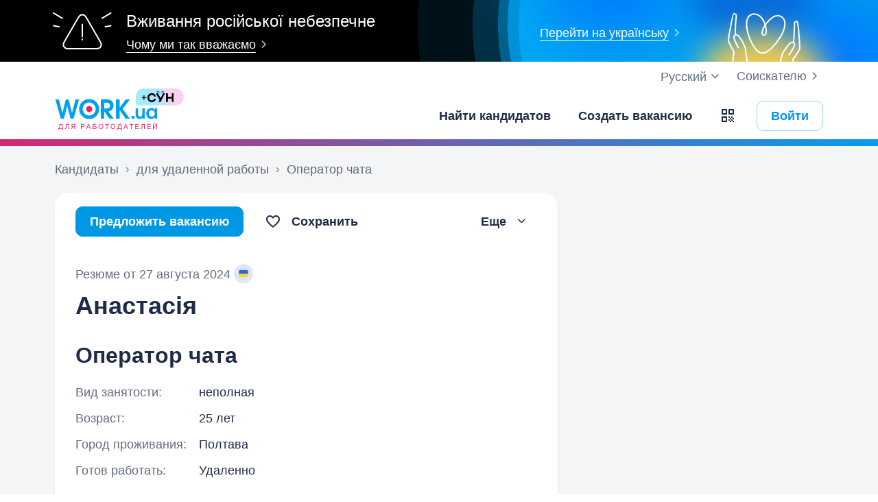

--- FILE ---
content_type: application/javascript
request_url: https://st.work.ua/js/bottom-min_1746111909.js
body_size: 896
content:
if(function(){function e(){if($("#searchform").length>0&&!$("#cityPage").length){var e=$(".similar-jobs"),n=$(".drop-jobs"),o=e.find("span:not(.js-similar-item)").outerWidth();e.find("span.js-similar-item:not(.drop-jobs)").each((function(){(o+=parseInt($(this).outerWidth()))>e.width()-100?$(this).hide():$(this).show()})),o>e.width()-50?(n.click((function(){e.addClass("flex-wrap"),e.find("span.js-similar-item").show(),$(this).hide(),$(this).data("opened",1)})),n.show("fast"),e.removeClass("flex-wrap")):n.hide("fast")}}e();var n=$("#searchform");n.length&&new MutationObserver((function(n,o){e()})).observe(n[0],{childList:!0,subtree:!0});$(document).on("click","#adv-search",(function(){var n=$(".drop-jobs");1===n.length&&1!=+n.data("opened")&&e()}))}(),$(".menu-action-bottom-xs, .menu-action-bottom-fix").length>0&&function(){var e=$(".menu-action-bottom-xs, .menu-action-bottom-fix"),n=$("footer"),o=e.outerHeight();function t(){let e=$(".companyJs .menu-action-bottom-fix").length>0?992:768;window.innerWidth<e?n.css("padding-bottom",o+20):n.removeAttr("style")}function i(){var e=$(".menu-action-bottom-xs #dropdownContainer");e.length>0&&$(window).width()<768?e.removeClass("dropdown").addClass("dropup"):e.removeClass("dropup").addClass("dropdown")}t(),i(),$(window).on("resize",t),$(window).on("resize",i)}(),$(".jobJs").length>0){function replaceUrlParam(e){var n=window.location.search;if(-1!==n.indexOf(e)){var o=new RegExp("&?"+e+"=[a-z0-9]+","g");window.history.replaceState("","",n.replace(o,""))}}if($(window).trigger("scroll"),$(document).on("click","#signJsa",(function(){var e=$("#h1-name").text();$(this).prop("disabled",!0),signJSAjobsOne($("#sa_sign").val(),{search:e,id:$("#sa_sign").attr("data-id")},"job")})),complainFunc.Init(),replaceUrlParam("open_phone_hash"),$("a.sendr").length>0)var a=$("a.sendr").SendResume({jobId:$("#js-info").data("id"),user_id:$("#js-info").data("jobseeker-id")});function signJSAjobsOne(e,n,o){$("#sign_err").html(lang.jobseekerSearchAgent.employerAlert),$("#jsaF0").find(".form-group").addClass("has-danger"),$("#signJsa").prop("disabled",!1),"undefined"!=typeof telegramSubscribeBtn&&telegramSubscribeBtn.hideErrorAlert()}setTimeout((function(){$("#socialButtons").AddSocialButtons({url:url})}),1e3),isEmployer?$(".empls").click((function(){$("body").ModalBPWnd({title:lang.jobseeker_only,content:lang.jobseeker_only_descr}),$("body").ModalBPWnd("open")})):$("body").toggleSavedCondition(),$(".dropdown-menu li a").on("mouseover",(function(e){e.preventDefault()}))}$("#searchform").length>0&&($(".col-md-4 .no-style a").click((function(){$(this).parents("ul").children(".hide").removeClass("hide"),$(this).parent().hide(),$banner=$("#bannerSticky"),$banner.length&&$banner.css("top",parseInt($banner.css("top"))+350)})),$("body").toggleSavedCondition()),$(".companyJs").length>0&&setTimeout((function(){$("#socialButtons").AddSocialButtons({url:url})}),1e3);

--- FILE ---
content_type: application/javascript
request_url: https://st.work.ua/react/employer-identity-verification-modal-BICyhuL2.js
body_size: 3113
content:
import{j as e,I as j,z as o,H as z,p as W,r as w}from"./react-root-Dcok6hO5.js";import{r as D,p as I,am as v,M as n,F as S,I as p,g as B,J as ee,m as te,k as ie,a0 as se,y as ne,n as re,s as le,q as h,o as oe}from"./app-BhIu32ae.js";try{let t=typeof window<"u"?window:typeof global<"u"?global:typeof globalThis<"u"?globalThis:typeof self<"u"?self:{},i=new t.Error().stack;i&&(t._sentryDebugIds=t._sentryDebugIds||{},t._sentryDebugIds[i]="1ab5bad4-5155-4b75-8434-1c5f77f1e3da",t._sentryDebugIdIdentifier="sentry-dbid-1ab5bad4-5155-4b75-8434-1c5f77f1e3da")}catch(t){}function H({onSubmit:t,isLoading:i}){return e.jsx(D,{isWidthMobileFull:!0,children:e.jsx(I,{variant:"custom",isLoading:i,className:"tw-border-black hover:tw-bg-black/[0.05] active:tw-bg-black/[0.05]",iconClassName:"tw-justify-center",onClick:t("diia"),icon:e.jsx(v,{width:"107",height:"24",className:"tw-w-[107px] tw-h-[24px]",src:"".concat(j,"/identity_verification/diia.svg"),alt:"Дія підпис"})})})}function ce({formMethods:t,onSubmit:i,isLoading:m,title:c}){return e.jsxs(e.Fragment,{children:[e.jsx("h2",{className:"tw-text-h2 tw-mb-lg tw-pr-lg",children:c||e.jsx(n,{id:"i18n.modal-identity-verification.title"})}),e.jsx("p",{className:"tw-mb-lg tw-text-muted",children:e.jsx(n,{id:"i18n.modal-identity-verification.description-one"})}),e.jsx("p",{className:"tw-mb-lg tw-text-muted",children:e.jsx(n,{id:"i18n.modal-identity-verification.description-two"})}),e.jsx("p",{className:"tw-mb-lg tw-text-muted",children:e.jsx(n,{id:"i18n.modal-identity-verification.description-three"})}),e.jsxs(S,{methods:t,children:[e.jsx(S.Field,{name:"personalDataConsent",className:"tw-mb-0",children:e.jsx(S.InputCheckbox,{name:"personalDataConsent",label:e.jsx(n,{id:"i18n.modal-identity-verification.personal-data-consent"})})}),e.jsx(H,{onSubmit:i,isLoading:m})]})]})}function ae({onSubmit:t,isLoading:i}){return e.jsxs("div",{className:"tw-flex tw-items-start tw-flex-col sm:tw-flex-row",children:[e.jsx(p,{size:32,name:"error",className:"tw-text-red-600 tw-py-[2px] tw-mb-lg sm:tw-mr-xl sm:tw-mt-0"}),e.jsxs("div",{className:"tw-flex-1",children:[e.jsx("h2",{className:"tw-text-h3 tw-mb-lg tw-pr-lg",children:e.jsx(n,{id:"i18n.modal-identity-verification.error.title"})}),e.jsx("p",{children:e.jsx(n,{id:"i18n.modal-identity-verification.error.description"})}),e.jsx(H,{onSubmit:t,isLoading:i})]})]})}function de({seconds:t,isLoading:i,qrCodeBase64:m,onGetDiiaDeepLink:c}){const r=t===0;return e.jsxs("div",{className:"tw-flex tw-items-center tw-flex-col-reverse sm:tw-flex-row",children:[e.jsxs("div",{className:"tw-relative tw-mt-xl sm:tw-mr-xl sm:tw-mt-0",children:[e.jsx(v,{width:"230",height:"230",src:m,alt:"Qr-код",className:B({"tw-opacity-10":r})}),r?e.jsx("div",{className:"tw-absolute tw-z-10 tw-flex tw-items-center tw-bg-white tw-rounded tw-left-1/2 tw-top-1/2 -tw-translate-x-1/2 -tw-translate-y-1/2 tw-p-xs",children:i?e.jsx("div",{className:"tw-absolute tw-z-10 tw-bg-white tw-rounded tw-left-1/2 tw-top-1/2 -tw-translate-x-1/2 -tw-translate-y-1/2 tw-p-xs",children:e.jsx(ee,{size:24,className:"tw-text-gray-900"})}):e.jsxs(e.Fragment,{children:[e.jsx(p,{name:"error",className:"tw-mr-xs tw-text-red-600"}),e.jsx("span",{className:"tw-text-nowrap",children:e.jsx(n,{id:"i18n.modal-identity-verification.qr.code-is-outdated"})})]})}):null]}),e.jsxs("div",{className:"tw-flex-1",children:[e.jsx("h2",{className:"tw-text-h2 tw-mb-lg tw-pr-lg",children:e.jsx(n,{id:"i18n.modal-identity-verification.qr.title"})}),e.jsx("p",{className:"tw-mb-lg",children:e.jsx(n,{id:"i18n.modal-identity-verification.qr.description"})}),r?e.jsx(I,{variant:"outlined",isLoading:i,onClick:()=>c({refresh:!0}),leftIcon:e.jsx(p,{name:"cached"}),className:"tw-w-full sm:tw-w-auto",children:e.jsx(n,{id:"i18n.modal-identity-verification.qr.update-button"})}):e.jsx("p",{children:e.jsx(n,{id:"i18n.modal-identity-verification.qr.timer",values:{countdown:t}})})]})]})}const R=180,me=1e4,ue=o.object({personalDataConsent:o.boolean().refine(t=>t,{message:"i18n.validation.personal-data-consent"})}),we=o.object({deeplink:o.string(),qrCode:o.string(),requestId:o.string()}),fe=async()=>{const t=await z.get("/api/v1/diia-signin/auth/deeplink/");return W(t,we)};function pe(){return te({mutationFn:fe})}const xe=o.object({status:o.enum(["success","error","in_progress"]),freeContactsByDiia:o.object({isAppliedByCurrentUser:o.boolean(),isEmployerHasFreeContacts:o.boolean(),appliedEmployer:o.object({id:o.number(),name:o.string(),link:o.string()}).nullable()}).nullable()}),he=async t=>{const i=await z.post("/api/v1/diia-signin/auth/check-result/",t);return W(i,xe)};function ye(t,{enabled:i=!1}={}){return ie({queryKey:["diia-check-result",t],queryFn:()=>he(t),gcTime:0,refetchInterval:i?me:!1,enabled:i})}function je({isOpen:t,isGettingFreeContacts:i,onClose:m}){const{seconds:c,resetTimer:r}=se(R,{manualStart:!0}),d=ne({minWidth:"sm"}),u=w.useRef(null),[f,b]=w.useState("verification"),[U,P]=w.useState(!1),[Q,M]=w.useState(""),[_,$]=w.useState(""),[N,k]=w.useState(""),[G,L]=w.useState(!1),E=c>0&&c<R,{mutate:O,isPending:J}=pe(),{data:l,isLoading:K,refetch:X,error:g}=ye({requestId:_},{enabled:!!(_&&!N&&E)}),q=re({resolver:le(ue),mode:"onSubmit",reValidateMode:"onSubmit",defaultValues:{personalDataConsent:!1}}),V=async s=>{var x;if(s!=null&&s.refresh){const a=await X();if(((x=a==null?void 0:a.data)==null?void 0:x.status)!=="in_progress")return}O(void 0,{onSuccess:a=>{r(),k(""),$(a.requestId),s!=null&&s.refresh?M(a.qrCode):d?(b("qrCode"),M(a.qrCode)):s!=null&&s.newMobileWindow&&(s.newMobileWindow.location.href=a.deeplink)},onError:a=>{var y;b("error"),((y=a.response)==null?void 0:y.status)===409&&L(!0),s!=null&&s.newMobileWindow&&!(s!=null&&s.newMobileWindow.closed)&&s.newMobileWindow.close(),h.event("employer-identity-verification-modal",{eventType:"errorVerification",clickPlace:null,flow:i?"getContact":"blocked"})}})},Y=s=>{if(s==="diia"){const x=d?null:window.open("","_blank");V({refresh:!1,newMobileWindow:x})}h.event("employer-identity-verification-modal",{eventType:s==="diia"?"clickDiia":"clickBankId",clickPlace:null,flow:i?"getContact":"blocked"})},Z=()=>{h.event("employer-identity-verification-modal",{eventType:"closeModal",clickPlace:null,flow:i?"getContact":"blocked"}),m(),G&&window.location.reload()};return w.useEffect(function(){var x;if(((x=g==null?void 0:g.response)==null?void 0:x.status)===409){b("error"),L(!0),k("error"),h.event("employer-identity-verification-modal",{eventType:"errorVerification",clickPlace:null,flow:i?"getContact":"blocked"});return}if(!(!l||N)&&(P(l.status==="in_progress"&&(f==="verification"||f==="error")&&E&&!d),l.status==="success"||l.status==="error")){k(l.status),b(l.status);const a=()=>{var y,T,A,C,F;return l.status==="success"?((y=l.freeContactsByDiia)==null?void 0:y.appliedEmployer)!==null&&!((T=l.freeContactsByDiia)!=null&&T.isAppliedByCurrentUser)?"withoutContacts":(A=l.freeContactsByDiia)!=null&&A.isEmployerHasFreeContacts&&((C=l.freeContactsByDiia)==null?void 0:C.appliedEmployer)===null&&!((F=l.freeContactsByDiia)!=null&&F.isAppliedByCurrentUser)?"secondVerification":"successVerification":"errorVerification"};h.event("employer-identity-verification-modal",{eventType:a(),clickPlace:null,flow:i?"getContact":"blocked"})}},[g,f,l,i,E,d,N]),w.useEffect(function(){t&&h.event("employer-identity-verification-modal",{eventType:"showModal",clickPlace:null,flow:i?"getContact":"blocked"})},[t,i]),w.useEffect(function(){u!=null&&u.current&&u.current.focus()},[f]),{state:{seconds:c,modalRef:u,currentStep:f,formMethods:q,qrCodeBase64:Q,isLoadingMobile:U,isLoading:J||K,freeContactsByDiia:l==null?void 0:l.freeContactsByDiia},actions:{handleClose:Z,handleSubmit:s=>q.handleSubmit(()=>Y(s)),handleGetDiiaDeepLink:V}}}function be({freeContactsByDiia:t}){const i=t==null?void 0:t.isAppliedByCurrentUser,m=(t==null?void 0:t.appliedEmployer)!==null&&!(t!=null&&t.isAppliedByCurrentUser),c=(t==null?void 0:t.isEmployerHasFreeContacts)&&(t==null?void 0:t.appliedEmployer)===null&&!(t!=null&&t.isAppliedByCurrentUser),r=()=>i?e.jsx(n,{id:"i18n.employer-identity-verification-free-contacts.success.title.new-contacts"}):m?e.jsx(n,{id:"i18n.employer-identity-verification-free-contacts.success.title.already-applied"}):c?e.jsx(n,{id:"i18n.employer-identity-verification-free-contacts.success.title.default"}):e.jsx(n,{id:"i18n.modal-identity-verification.successful.title"}),d=()=>{var u,f;return i?e.jsxs(e.Fragment,{children:[e.jsxs("div",{className:"tw-flex tw-items-start tw-mt-lg",children:[e.jsx(p,{name:"gift",size:24,className:"tw-text-primary tw-mr-sm tw-flex-shrink-0"}),e.jsx("p",{children:e.jsx(n,{id:"i18n.employer-identity-verification-free-contacts.success.description.free-contacts"})})]}),e.jsxs("div",{className:"tw-flex tw-items-start tw-mt-lg",children:[e.jsx(p,{name:"lock-open",size:24,className:"tw-text-primary tw-mr-sm tw-flex-shrink-0"}),e.jsxs("div",{className:"md:tw-flex tw-w-full tw-relative",children:[e.jsx("p",{className:"tw-w-full md:tw-mr-[80px]",children:e.jsx(n,{id:"i18n.employer-identity-verification-free-contacts.success.description.paid-access"})}),e.jsx(v,{className:"tw-hidden md:tw-block tw-absolute -tw-bottom-xl -tw-right-xl",src:"".concat(j,"/identity_verification/modal_gift.png"),srcSet:"".concat(j,"/identity_verification/modal_gift@2x.png 2x"),alt:"Подарунок"}),e.jsx(v,{className:"tw-flex md:tw-hidden tw-justify-self-center tw-mt-lg -tw-mb-lg sm:-tw-mb-xl",src:"".concat(j,"/identity_verification/modal_gift_mobile.png"),srcSet:"".concat(j,"/identity_verification/modal_gift_mobile@2x.png 2x"),alt:"Подарунок"})]})]})]}):m?e.jsxs(e.Fragment,{children:[e.jsxs("div",{className:"tw-flex tw-items-start tw-mt-lg",children:[e.jsx(p,{name:"warning",size:24,className:"tw-text-primary tw-mr-sm"}),e.jsx("p",{children:e.jsx(n,{id:"i18n.employer-identity-verification-free-contacts.success.description.already-applied-prefix",values:{companyLink:e.jsxs("span",{className:"tw-whitespace-nowrap",children:[e.jsx(I,{href:(u=t==null?void 0:t.appliedEmployer)==null?void 0:u.link,variant:"link",target:"_blank",children:(f=t==null?void 0:t.appliedEmployer)==null?void 0:f.name}),"."]})}})})]}),e.jsxs("div",{className:"tw-flex tw-items-start tw-mt-lg",children:[e.jsx(p,{name:"info",size:24,className:"tw-text-primary tw-mr-sm"}),e.jsx("p",{children:e.jsx(n,{id:"i18n.employer-identity-verification-free-contacts.success.description.current-account-paid"})})]})]}):c?e.jsxs("div",{className:"tw-flex tw-items-start tw-mt-lg",children:[e.jsx(p,{name:"warning",size:24,className:"tw-text-primary tw-mr-sm"}),e.jsx("p",{children:e.jsx(n,{id:"i18n.employer-identity-verification-free-contacts.success.description.monthly-renewal"})})]}):e.jsx("p",{className:"tw-mt-lg",children:e.jsx(n,{id:"i18n.modal-identity-verification.successful.description"})})};return e.jsxs(e.Fragment,{children:[e.jsx("h2",{className:"tw-text-h3",children:r()}),d()]})}function Ne({isOpen:t,onClose:i,title:m,isGettingFreeContacts:c}){const{state:r,actions:d}=je({isOpen:t,isGettingFreeContacts:c,onClose:i}),u=()=>{switch(r.currentStep){case"verification":return e.jsx(ce,{formMethods:r.formMethods,onSubmit:d.handleSubmit,isLoading:r.isLoading||r.isLoadingMobile,title:m});case"qrCode":return e.jsx(de,{seconds:r.seconds,isLoading:r.isLoading,qrCodeBase64:r.qrCodeBase64,onGetDiiaDeepLink:d.handleGetDiiaDeepLink});case"success":return e.jsx(be,{freeContactsByDiia:r.freeContactsByDiia});case"error":return e.jsx(ae,{onSubmit:d.handleSubmit,isLoading:r.isLoading||r.isLoadingMobile});default:return null}};return e.jsx(oe,{isOpen:t,modalRef:r.modalRef,onClose:d.handleClose,children:u()})}export{Ne as E};


--- FILE ---
content_type: application/javascript
request_url: https://st.work.ua/js/employer/employer_publications_dialogs-min_1762334197.js
body_size: 3719
content:
function checkPublicationRadio(e,a){var o=e[0]||"standart_job",t=e[1],n=(e[2],e[3]),i=t>0,l=e[4],c=e[5],s=n&&n.length>0;$(".js-hide-company-info").length&&($(".js-hide-company-info").prop("disabled",!1).prop("checked",!0).val("1"),$(".js-hide-company-info").closest("label").find("span").removeClass("text-muted"),$(".js-bl-hide-company-info").html(lang.jobs.users_will_not_recognize_the_company_name)),$("#ii_anonim_job").length&&i&&s&&"anonim_job"!==n&&($("#ii_anonim_job").prop("disabled",!0),$("#ii-bl-anonim_job").html(lang.jobs.cant_anonim.replace(" %s",' <a href="'+employerDialogAddParams.langPref+"/employer/my/jobs/?action=copy&id="+t+'">').replace("%s ","</a> ")),$("#ii-b-anonim_job").addClass("text-muted").siblings("span").removeClass("text-success").addClass("text-muted"));var r=a?a.attr("data-hidden-company-info"):null;if($(".js-hide-company-info").length&&i&&s&&"anonim_job"!==n&&"1"!==r&&($(".js-hide-company-info").prop("disabled",!0).prop("checked",!1).val("0"),$(".js-bl-hide-company-info").html(lang.jobs.cannot_hide_company_info.replace("{link}",' <a href="'+employerDialogAddParams.langPref+"/employer/my/jobs/?action=copy&id="+t+'">').replace("{endLink}","</a> ")),$(".js-hide-company-info").closest("label").find("span").addClass("text-muted")),$("#ii_"+o).length&&($("#ii_"+o).prop("disabled")&&$("input#ii_active_restore:enabled")?$("#ii_active_restore").prop("checked",!0):$("#ii_"+o).prop("checked",!0)),"deactivated_today"==o?($("#reactivate-bl").removeClass("hide"),$("#ii-bl-active_restore").html($("#ii-bl-active_restore").html().replace("%1$s",l).replace("%2$s",c)),$("#ii_active_restore").prop("checked",!0)):($("#job_inactive").is(":visible")&&""==o||$("#ii_"+o).prop("disabled"))&&$("#job_inactive").prop("checked",!0),$("#ii_anonim_job").parents("label").find("a#order_anonim").length&&"anonim_job"!==n&&$("#ii_anonim_job").parents(".radio").addClass("hide"),$('input[name="is_veteran"]').on("change",(function(){$(this).val($(this).prop("checked")?"1":"0")})),$('input[name="hide_company_info"]').on("change",(function(){$(this).val($(this).prop("checked")?"1":"0")})),a&&(a.find("div.radio:not(.hide) input.radio[name=is_active]:not(:disabled):checked").length||a.find("div.radio:not(.hide) input.radio[name=is_active]:not(:disabled)").first().prop("checked",!0),a.find("input.js-reserved-only").prop("disabled",!0),$("#ii_"+o).prop("checked")||a.find("div.radio").not(".hide").find("input.radio:not(:disabled)").first().prop("checked",!0),a.find(".js-package-selection").length)){var d=a.find("div.radio:not(.hide) input.radio[name=is_active]:not(:disabled):checked");a.find("div.radio:not(.hide) input.radio[name=is_active]:not(:disabled)").off("change").on("change",(function(){var e=$(this).val(),o=d.parents().find("#ii-b-"+e).text(),t=a.find(".js-package-name"),n=a.find(".js-package-selections"),i=a.find(".js-package-selection"),l=a.find("div.js-package-for-"+e);n.slideUp({duration:200,easing:"linear",complete:function(){i.addClass("hide"),l.removeClass("hide").parents("div.js-package-selection").removeClass("hide").siblings("p").removeClass("hide"),t.text(o),l.parents(".js-package-selections").slideDown({duration:200,easing:"linear"})}}),a.find("div.js-package-for-"+e+" input.radio:checked").length||a.find("div.js-package-for-"+e+" input.radio:not(:disabled)").first().prop("checked",!0)})),function(){var e=$(this).val(),o=d.parents().find("#ii-b-"+e).text();a.find(".js-package-name").text(o),a.find(".js-package-selection").addClass("hide"),a.find("div.js-package-for-"+e).removeClass("hide").parents("div.js-package-selection").removeClass("hide").siblings("p").removeClass("hide"),a.find("div.js-package-for-"+e+" input.radio:checked").length||a.find("div.js-package-for-"+e+" input.radio:not(:disabled)").first().prop("checked",!0)}.bind(d)()}}function increaseQuota(){if(void 0===e)var e={url:"/_data/_ajax/resumes_selection.php",dataType:"json",type:"post",cache:!1};e.data={func:"quotaWindow"};var a=$(this);e.success=function(e){if(e.is_adm)location.href="/employer/my/services/reserve/";else if(e.admin_list){var o=lang.quota.text+'<ul id="adminList">',t=!1;Array.each(e.admin_list,(function(a,n){2==n&&e.admin_list.length>3&&(o+='<li class="no-style" style="list-style: none;"><a href="javascript:;" class="text-muted">'+lang.quota.more+"</a></li>",t=!0),o+='<li class="'+(t?"hide":"")+'"><b>'+a.fio+"</b><br>"+lang.quota.tel+a.phone+", "+lang.quota.email+'<a href="mailto:'+a.email+'">'+a.email+"</a></li>"})),o+="</ul>",a.ModalBPWnd({title:lang.quota.title,content:o,removeDialogFromPageIfClose:1}),a.ModalBPWnd("open"),$("#adminList .no-style a").click((function(){$(this).parents("ul").children(".hide").removeClass("hide"),$(this).parent().hide()}))}},$.ajax(e)}showDlg={startForwarding:!1,anonimNotify:function(e){var a={title:lang.jobs.make_active_job,content:lang.jobs.activate_anonim_job,removeDialogFromPageIfClose:1,footer_buttons:[{name:lang.jobs.to_edit,type:"button",func:function(){window.location.href=$(e).attr("data-href")},close_on_click:1},{type:"or-cancel"}]};$(e).ModalBPWnd(a),$(e).ModalBPWnd("open")},getNumberWord:function(e,a){var o=(e*=1)%10,t=e%100;return o>1&&o<5&&(t>19||t<10)?a[1]:1==o&&11!=t?a[0]:a[2]},plural:function(e,a){return e+"&nbsp;"+this.getNumberWord(e,a)},preparePackageSelect:function(e){var a="",o=this,t=employerDialogAddParams.availablePublicationsInfo[e].reserved,n=employerDialogAddParams.availablePublicationsInfo[e].reservedCount,i=t?Object.keys(t).filter((function(e){return t[e]>0})):[],l='<div class="text-muted small" id="ii-bl-premium_pro_job_1">%s <span class="nowrap">%s</span>.</div>'.replace("%s",lang.purchased_services.to_activate_package+" "+lang.purchased_services.to_activate_phone_need).replace("%s",employerDialogAddParams.contactPhone),c=!1;if(1===i.length){var s=i[0],r=n[i[0]],d=0===s.indexOf("bp_premium")&&!employerDialogAddParams.hasVipLogo;d?a='<div class="form-group">    <div class="add-top">       <b class="nowrap inline-block add-right-xs text-muted">{packageLabel}</b>       <span class="nowrap inline-block text-muted">{availablePackages}</span>       {contactManager}    </div></div>'.replaceAll("{packageName}",s).replace("{packageLabel}",employerDialogAddParams.packagesNames[s]).replace("{availablePackages}",o.getNumberWord(r,lang.available)+" "+o.plural(r,lang.plans.package_plural)).replace("{contactManager}",l):(c=!0,a='<div class="form-group">    <p class="text-default">{packageActivationText}</p>    <div class="add-top">       <input type="hidden" name="singlePackage" value="{packageName}">       <b class="nowrap inline-block add-right-xs text-default">{packageLabel}</b>       <span class="nowrap inline-block text-success">{availablePackages}</span>    </div></div>'.replace("{packageClass}",d?"text-muted":"text-success").replaceAll("{packageName}",s).replace("{packageLabel}",employerDialogAddParams.packagesNames[s]).replace("{availablePackages}",o.getNumberWord(r,lang.available)+" "+o.plural(r,lang.plans.package_plural)))}else{var p=!0,m=i.map((function(e,a){var t=n[e],i=0===e.indexOf("bp_premium")&&!employerDialogAddParams.hasVipLogo,s=i||0===t,r=!s&&p;return i||(!0,c||(c=!0)),r&&(p=!1),'<div class="radio cut-top">   <label for="ii_{packageName}_{index}">       <input class="radio" id="ii_{packageName}_{index}" type="radio" value="{packageName}" name="package" {disabled} {checked}>       <b class="nowrap inline-block add-right-xs {packageLabelClass}" id="ii-b-premium_pro_job_0">{packageLabel}</b>       <span class="nowrap inline-block {packageClass}">{availablePackages}</span>       {contactManager}   </label></div>'.replace("{disabled}",s?"disabled=disabled":"").replace("{checked}",r?"checked=checked":"").replace("{packageLabelClass}",s?"text-muted":"text-default").replace("{packageClass}",s?"text-muted":"text-success").replace("{contactManager}",i?l:"").replaceAll("{packageName}",e).replace("{packageLabel}",employerDialogAddParams.packagesNames[e]).replaceAll("{index}",a).replace("{availablePackages}",o.getNumberWord(t,lang.available)+" "+o.plural(t,lang.plans.package_plural))}));a='<div class="form-group">    <p class="text-default">{packageActivationText}</p>    <div class="add-top has-indent">{options}</div></div>'.replace("{options}",m.join(""))}return{content:a,canActivate:c}},makePremiumDialog:function(e){var a=this;return{title:lang.jobs.want_make_premium,content:lang.jobs.want_make_premium_text,removeDialogFromPageIfClose:1,footer_buttons:[{name:lang.jobs.make_premium,type:"button",func:function(){a.startForwarding||(a.startForwarding=!0,window.parent.location.href=e.attr("data-href"))},close_on_click:1,add_class:"js-makeJobPremium-popup"},{type:"or-cancel"}]}},makePremiumWithPackageActivationDialog:function(e,a){var o=this;return{title:lang.jobs.hot_job_package_active_title,content:a,removeDialogFromPageIfClose:1,footer_buttons:[{name:lang.jobs.make_premium,type:"button",func:function(){if(!o.startForwarding){o.startForwarding=!0;var a=$(this).parents("div.modal-dialog"),t=a.find('[name="package"]:checked').val()||a.find('[name="singlePackage"]').val(),n=e.attr("data-href")+"&package="+t;location.href=n}},close_on_click:1,add_class:"js-makeJobPremium-popup"},{type:"or-cancel"}]}},makePremiumNoLogoDialog:function(e){return{title:lang.purchased_services.logo_is_needed,content:e,removeDialogFromPageIfClose:1}},confirmMakePremium:function(e,a){var o,t;o=void 0!==a&&Array.isArray(a)&&a.length>0&&"activatePackage"===a[0]?(t=this.preparePackageSelect("premium_job")).canActivate?this.makePremiumWithPackageActivationDialog(e,t.content.replace("{packageActivationText}",lang.jobs.hot_job_package_active_text+" "+lang.package_active_to.replace("%s",employerDialogAddParams.packageExpirationDate))):this.makePremiumNoLogoDialog(t.content.replace("{packageActivationText}","")):this.makePremiumDialog(e),e.ModalBPWnd(o),e.ModalBPWnd("open"),this.startForwarding&&($("button.js-makeJobPremium-popup").addClass("disabled"),$("button.js-makeJobPremium-dropdown").addClass("disabled"))},confirmUpdatePremiumDate:function(e,a){var o,t,n=void 0!==a&&Array.isArray(a)&&a.length>1&&"activatePackage"===a[1],i=a[0];n?(t=this.preparePackageSelect("premium_job")).canActivate?((o=this.makePremiumWithPackageActivationDialog(e,t.content.replace("{packageActivationText}",lang.jobs.update_date_text_premium.replace("%s1",i)+" "+lang.package_active_to.replace("%s",employerDialogAddParams.packageExpirationDate)))).title=lang.jobs.hot_job_prolong_package_active_title,o.footer_buttons[0].name=lang.jobs.extend):o=this.makePremiumNoLogoDialog(t.content.replace("{packageActivationText}","")):((o=this.makePremiumDialog(e)).title=lang.jobs.make_update_date_premium,o.content=lang.jobs.update_date_text_premium.replace("%s1",i),o.footer_buttons[0].name=lang.jobs.extend),e.ModalBPWnd(o),e.ModalBPWnd("open"),this.startForwarding&&($("button.js-extendJobPremium-popup").addClass("disabled"),$("a.js-extendJobPremium-card").addClass("disabled"))},confirmUsePublication:function(e,a){var o=this,t="",n="",i="",l=a[2],c=a[4],s=e.attr("data-veteran");hideCompanyInfo=e.attr("data-hide-company-info"),"update"==l?(t=lang.jobs.make_update_date,n=lang.jobs.update_date,i="js-updateJobPublicationDate-popup",$("#publication-tpl").find("#actText").text(lang.jobs.choose_type_upd)):"activate"!=l&&"activate_services"!=l||(t=lang.jobs.make_active_job,n=lang.jobs.make_active,i="js-postJob-popup"),"0"===s?$(".js-visible-block-for-veteran").show():$(".js-visible-block-for-veteran").remove(),$(".js-visible-block-can-hide-company-info")[hideCompanyInfo?"show":"hide"]();var r={title:t,own_body_el:"#job-status-dialog>div",removeDialogFromPageIfClose:1,closeSelector:".increase-quota, .js-dl-close",footer_buttons:["true"!==c?{name:n,type:"button",func:function(){if(!o.startForwarding){var a,t=$(this).parents("div.modal-dialog"),n=$("input[name=is_active]:checked",t),i=$('input[name="is_veteran"]').val(),c=$('input[name="hide_company_info"]').val(),s=n.val(),r=$("div.js-package-for-"+s+":not(.hide)",t),d=$("input[name=package_"+s+"]:checked",r).val(),p=new URL(window.location.href).searchParams.get("page");"update"==l?a=e.attr("data-href").replace(/update/,"update&status="+s):("activate"==l||"activate_services"==l)&&(a=e.attr("data-href").replace(/status=[01]/,"status="+s)),a&&(d&&(a+="&package="+d),a+=void 0!==i?`${a.includes("?")?"&":"?"}is_veteran=${i}`:"",a+=`${a.includes("?")?"&":"?"}hide_company_info=${c}`,p&&!a.includes("page=")&&(a+=`&page=${p}`),o.startForwarding=!0,window.location.href=a)}},close_on_click:1,add_class:i}:null,{type:"or-cancel"}].filter((function(e){return e}))};e.ModalBPWnd(r),e.ModalBPWnd("open");var d=e.ModalBPWnd("getcontainer");d&&d.attr("data-hidden-company-info",e.attr("data-hidden-company-info")),o.startForwarding&&($("button.js-updateJobPublicationDate-popup").addClass("disabled"),$("button.js-postJob-popup").addClass("disabled")),checkPublicationRadio(a,e.ModalBPWnd("getcontainer"))},noQuota:function(e,a){var o=lang.jobs.no_quota+" "+lang.jobs.publNames.premium_job,t="",n=a[0];"toPremium"==n&&(t=lang.jobs.no_quota_premium_make),"premiumUpdate"==n&&(t=lang.jobs.no_quota_extend_premium);var i={title:o,content:t,removeDialogFromPageIfClose:1,footer_buttons:[{name:lang.jobs.increase_quota_text,type:"button",func:function(){increaseQuota()},close_on_click:1},{type:"or-cancel"}]};$(e).ModalBPWnd(i),$(e).ModalBPWnd("open")},noQuotaTotal:function(e,a){var o=a[0],t=lang.jobs.no_quota,n="";"change"==o?n=lang.jobs.no_quota1.replace(" %s",""):"update"==o&&(n=lang.jobs.no_quota2.replace(" %s",""));var i={title:t,content:n,removeDialogFromPageIfClose:1,footer_buttons:[{name:lang.jobs.increase_quota_text,type:"button",func:function(){increaseQuota()},close_on_click:1},{type:"or-cancel"}]};$(e).ModalBPWnd(i),$(e).ModalBPWnd("open")},confirmLossPublication:function(e,a){var o=a[0],t={title:lang.jobs.make_noactive_job,content:lang.jobs.job_active_until.replace("%s",o),removeDialogFromPageIfClose:1,footer_buttons:[{name:lang.jobs.make_noactive,type:"button",func:function(){window.location.href=$(e).attr("href")},close_on_click:1,add_class:"js-hideJob-popup"},{type:"or-cancel"}]};$(e).ModalBPWnd(t),$(e).ModalBPWnd("open")},buyPublicationType:function(e,a){var o="";switch(a[0]){case"make_premium":o=lang.jobs.not_publ_make_premium.replace("{0}",employerDialogAddParams.premiumCost);break;case"extend_premium":o=lang.jobs.not_publ_extend_premium.replace("{0}",employerDialogAddParams.premiumCost)}var t={title:lang.jobs.out_of_premium_publ_format,content:o,removeDialogFromPageIfClose:1,footer_buttons:[{name:lang.jobs.buy_premium_publ,type:"button",func:function(){window.location.href=employerDialogAddParams.langPref+"/employer/my/price/hot/"},close_on_click:1},{type:"or-cancel"}]};$(e).ModalBPWnd(t),$(e).ModalBPWnd("open")},buyPublication:function(e,a){var o="update"===a[0]?lang.jobs.not_publ_for_update_common.replace("{0}",employerDialogAddParams.plan):lang.jobs.not_publ_for_active_common.replace("{0}",employerDialogAddParams.plan),t={title:lang.jobs.out_of_publ,content:o,removeDialogFromPageIfClose:1,footer_buttons:[{name:lang.jobs.buy_plans,type:"button",func:function(){window.location.href=employerDialogAddParams.langPref+"/employer/my/price/plans/?tab=lite"},close_on_click:1},{type:"or-cancel"}]};return $(e).ModalBPWnd(t),$(e).ModalBPWnd("open"),!1},activateBP:function(e){var a={title:lang.jobs.unfortunately_out_of_publ,content:lang.jobs.activateBP_text,removeDialogFromPageIfClose:1,footer_buttons:[{name:lang.purchased_services.activate_package,type:"button",func:function(){window.location.href=employerDialogAddParams.langPref+"/employer/my/services/"},close_on_click:1},{type:"or-cancel"}]};return $(e).ModalBPWnd(a),$(e).ModalBPWnd("open"),!1},confirmDeletePublication:function(e,a){var o=a?lang.jobs.job_delete_until.replace("%s",a):lang.jobs.job_noactive_delete_until,t={title:lang.jobs.make_delete_job,content:o,removeDialogFromPageIfClose:1,footer_buttons:[{name:lang.jobs.job_delete,type:"button",func:function(){window.location.href=$(e).attr("href")},close_on_click:1,add_class:"js-deleteJob-popup"},{type:"or-cancel"}]};$(e).ModalBPWnd(t),$(e).ModalBPWnd("open")}},$(document).ready((function(){$(document).on("click",".increase-quota",(function(){increaseQuota()}))}));

--- FILE ---
content_type: application/javascript
request_url: https://st.work.ua/react/react-root-Dcok6hO5.js
body_size: 160939
content:
function PF(){import.meta.url,import("_").catch(()=>1),async function*(){}().next()}try{let e=typeof window<"u"?window:typeof global<"u"?global:typeof globalThis<"u"?globalThis:typeof self<"u"?self:{},t=new e.Error().stack;t&&(e._sentryDebugIds=e._sentryDebugIds||{},e._sentryDebugIds[t]="17a588ab-8849-4fd4-9e0a-1b4c0102ec86",e._sentryDebugIdIdentifier="sentry-dbid-17a588ab-8849-4fd4-9e0a-1b4c0102ec86")}catch(e){}function lw(e,t){for(var n=0;n<t.length;n++){const r=t[n];if(typeof r!="string"&&!Array.isArray(r)){for(const i in r)if(i!=="default"&&!(i in e)){const s=Object.getOwnPropertyDescriptor(r,i);s&&Object.defineProperty(e,i,s.get?s:{enumerable:!0,get:()=>r[i]})}}}return Object.freeze(Object.defineProperty(e,Symbol.toStringTag,{value:"Module"}))}{let e=typeof window<"u"?window:typeof global<"u"?global:typeof globalThis<"u"?globalThis:typeof self<"u"?self:{};e.SENTRY_RELEASE={id:"8ce0ad414afc200a6a943e8af1bb5e3cca9b62be"}}(function(){const t=document.createElement("link").relList;if(t&&t.supports&&t.supports("modulepreload"))return;for(const i of document.querySelectorAll('link[rel="modulepreload"]'))r(i);new MutationObserver(i=>{for(const s of i)if(s.type==="childList")for(const o of s.addedNodes)o.tagName==="LINK"&&o.rel==="modulepreload"&&r(o)}).observe(document,{childList:!0,subtree:!0});function n(i){const s={};return i.integrity&&(s.integrity=i.integrity),i.referrerPolicy&&(s.referrerPolicy=i.referrerPolicy),i.crossOrigin==="use-credentials"?s.credentials="include":i.crossOrigin==="anonymous"?s.credentials="omit":s.credentials="same-origin",s}function r(i){if(i.ep)return;i.ep=!0;const s=n(i);fetch(i.href,s)}})();var LF=typeof globalThis<"u"?globalThis:typeof window<"u"?window:typeof global<"u"?global:typeof self<"u"?self:{};function Cf(e){return e&&e.__esModule&&Object.prototype.hasOwnProperty.call(e,"default")?e.default:e}function DF(e){if(e.__esModule)return e;var t=e.default;if(typeof t=="function"){var n=function r(){return this instanceof r?Reflect.construct(t,arguments,this.constructor):t.apply(this,arguments)};n.prototype=t.prototype}else n={};return Object.defineProperty(n,"__esModule",{value:!0}),Object.keys(e).forEach(function(r){var i=Object.getOwnPropertyDescriptor(e,r);Object.defineProperty(n,r,i.get?i:{enumerable:!0,get:function(){return e[r]}})}),n}var Ay={exports:{}},Xl={},Py={exports:{}},Q={};/**
 * @license React
 * react.production.min.js
 *
 * Copyright (c) Facebook, Inc. and its affiliates.
 *
 * This source code is licensed under the MIT license found in the
 * LICENSE file in the root directory of this source tree.
 */var Do=Symbol.for("react.element"),uw=Symbol.for("react.portal"),cw=Symbol.for("react.fragment"),dw=Symbol.for("react.strict_mode"),fw=Symbol.for("react.profiler"),pw=Symbol.for("react.provider"),hw=Symbol.for("react.context"),mw=Symbol.for("react.forward_ref"),gw=Symbol.for("react.suspense"),yw=Symbol.for("react.memo"),vw=Symbol.for("react.lazy"),Eh=Symbol.iterator;function _w(e){return e===null||typeof e!="object"?null:(e=Eh&&e[Eh]||e["@@iterator"],typeof e=="function"?e:null)}var Ly={isMounted:function(){return!1},enqueueForceUpdate:function(){},enqueueReplaceState:function(){},enqueueSetState:function(){}},Dy=Object.assign,Fy={};function us(e,t,n){this.props=e,this.context=t,this.refs=Fy,this.updater=n||Ly}us.prototype.isReactComponent={};us.prototype.setState=function(e,t){if(typeof e!="object"&&typeof e!="function"&&e!=null)throw Error("setState(...): takes an object of state variables to update or a function which returns an object of state variables.");this.updater.enqueueSetState(this,e,t,"setState")};us.prototype.forceUpdate=function(e){this.updater.enqueueForceUpdate(this,e,"forceUpdate")};function jy(){}jy.prototype=us.prototype;function If(e,t,n){this.props=e,this.context=t,this.refs=Fy,this.updater=n||Ly}var xf=If.prototype=new jy;xf.constructor=If;Dy(xf,us.prototype);xf.isPureReactComponent=!0;var wh=Array.isArray,$y=Object.prototype.hasOwnProperty,Rf={current:null},By={key:!0,ref:!0,__self:!0,__source:!0};function Uy(e,t,n){var r,i={},s=null,o=null;if(t!=null)for(r in t.ref!==void 0&&(o=t.ref),t.key!==void 0&&(s=""+t.key),t)$y.call(t,r)&&!By.hasOwnProperty(r)&&(i[r]=t[r]);var a=arguments.length-2;if(a===1)i.children=n;else if(1<a){for(var l=Array(a),c=0;c<a;c++)l[c]=arguments[c+2];i.children=l}if(e&&e.defaultProps)for(r in a=e.defaultProps,a)i[r]===void 0&&(i[r]=a[r]);return{$$typeof:Do,type:e,key:s,ref:o,props:i,_owner:Rf.current}}function Sw(e,t){return{$$typeof:Do,type:e.type,key:t,ref:e.ref,props:e.props,_owner:e._owner}}function Nf(e){return typeof e=="object"&&e!==null&&e.$$typeof===Do}function Ew(e){var t={"=":"=0",":":"=2"};return"$"+e.replace(/[=:]/g,function(n){return t[n]})}var bh=/\/+/g;function Hu(e,t){return typeof e=="object"&&e!==null&&e.key!=null?Ew(""+e.key):t.toString(36)}function Pa(e,t,n,r,i){var s=typeof e;(s==="undefined"||s==="boolean")&&(e=null);var o=!1;if(e===null)o=!0;else switch(s){case"string":case"number":o=!0;break;case"object":switch(e.$$typeof){case Do:case uw:o=!0}}if(o)return o=e,i=i(o),e=r===""?"."+Hu(o,0):r,wh(i)?(n="",e!=null&&(n=e.replace(bh,"$&/")+"/"),Pa(i,t,n,"",function(c){return c})):i!=null&&(Nf(i)&&(i=Sw(i,n+(!i.key||o&&o.key===i.key?"":(""+i.key).replace(bh,"$&/")+"/")+e)),t.push(i)),1;if(o=0,r=r===""?".":r+":",wh(e))for(var a=0;a<e.length;a++){s=e[a];var l=r+Hu(s,a);o+=Pa(s,t,n,l,i)}else if(l=_w(e),typeof l=="function")for(e=l.call(e),a=0;!(s=e.next()).done;)s=s.value,l=r+Hu(s,a++),o+=Pa(s,t,n,l,i);else if(s==="object")throw t=String(e),Error("Objects are not valid as a React child (found: "+(t==="[object Object]"?"object with keys {"+Object.keys(e).join(", ")+"}":t)+"). If you meant to render a collection of children, use an array instead.");return o}function ra(e,t,n){if(e==null)return e;var r=[],i=0;return Pa(e,r,"","",function(s){return t.call(n,s,i++)}),r}function ww(e){if(e._status===-1){var t=e._result;t=t(),t.then(function(n){(e._status===0||e._status===-1)&&(e._status=1,e._result=n)},function(n){(e._status===0||e._status===-1)&&(e._status=2,e._result=n)}),e._status===-1&&(e._status=0,e._result=t)}if(e._status===1)return e._result.default;throw e._result}var nt={current:null},La={transition:null},bw={ReactCurrentDispatcher:nt,ReactCurrentBatchConfig:La,ReactCurrentOwner:Rf};function zy(){throw Error("act(...) is not supported in production builds of React.")}Q.Children={map:ra,forEach:function(e,t,n){ra(e,function(){t.apply(this,arguments)},n)},count:function(e){var t=0;return ra(e,function(){t++}),t},toArray:function(e){return ra(e,function(t){return t})||[]},only:function(e){if(!Nf(e))throw Error("React.Children.only expected to receive a single React element child.");return e}};Q.Component=us;Q.Fragment=cw;Q.Profiler=fw;Q.PureComponent=If;Q.StrictMode=dw;Q.Suspense=gw;Q.__SECRET_INTERNALS_DO_NOT_USE_OR_YOU_WILL_BE_FIRED=bw;Q.act=zy;Q.cloneElement=function(e,t,n){if(e==null)throw Error("React.cloneElement(...): The argument must be a React element, but you passed "+e+".");var r=Dy({},e.props),i=e.key,s=e.ref,o=e._owner;if(t!=null){if(t.ref!==void 0&&(s=t.ref,o=Rf.current),t.key!==void 0&&(i=""+t.key),e.type&&e.type.defaultProps)var a=e.type.defaultProps;for(l in t)$y.call(t,l)&&!By.hasOwnProperty(l)&&(r[l]=t[l]===void 0&&a!==void 0?a[l]:t[l])}var l=arguments.length-2;if(l===1)r.children=n;else if(1<l){a=Array(l);for(var c=0;c<l;c++)a[c]=arguments[c+2];r.children=a}return{$$typeof:Do,type:e.type,key:i,ref:s,props:r,_owner:o}};Q.createContext=function(e){return e={$$typeof:hw,_currentValue:e,_currentValue2:e,_threadCount:0,Provider:null,Consumer:null,_defaultValue:null,_globalName:null},e.Provider={$$typeof:pw,_context:e},e.Consumer=e};Q.createElement=Uy;Q.createFactory=function(e){var t=Uy.bind(null,e);return t.type=e,t};Q.createRef=function(){return{current:null}};Q.forwardRef=function(e){return{$$typeof:mw,render:e}};Q.isValidElement=Nf;Q.lazy=function(e){return{$$typeof:vw,_payload:{_status:-1,_result:e},_init:ww}};Q.memo=function(e,t){return{$$typeof:yw,type:e,compare:t===void 0?null:t}};Q.startTransition=function(e){var t=La.transition;La.transition={};try{e()}finally{La.transition=t}};Q.unstable_act=zy;Q.useCallback=function(e,t){return nt.current.useCallback(e,t)};Q.useContext=function(e){return nt.current.useContext(e)};Q.useDebugValue=function(){};Q.useDeferredValue=function(e){return nt.current.useDeferredValue(e)};Q.useEffect=function(e,t){return nt.current.useEffect(e,t)};Q.useId=function(){return nt.current.useId()};Q.useImperativeHandle=function(e,t,n){return nt.current.useImperativeHandle(e,t,n)};Q.useInsertionEffect=function(e,t){return nt.current.useInsertionEffect(e,t)};Q.useLayoutEffect=function(e,t){return nt.current.useLayoutEffect(e,t)};Q.useMemo=function(e,t){return nt.current.useMemo(e,t)};Q.useReducer=function(e,t,n){return nt.current.useReducer(e,t,n)};Q.useRef=function(e){return nt.current.useRef(e)};Q.useState=function(e){return nt.current.useState(e)};Q.useSyncExternalStore=function(e,t,n){return nt.current.useSyncExternalStore(e,t,n)};Q.useTransition=function(){return nt.current.useTransition()};Q.version="18.3.1";Py.exports=Q;var Ot=Py.exports;const Hy=Cf(Ot),FF=lw({__proto__:null,default:Hy},[Ot]);/**
 * @license React
 * react-jsx-runtime.production.min.js
 *
 * Copyright (c) Facebook, Inc. and its affiliates.
 *
 * This source code is licensed under the MIT license found in the
 * LICENSE file in the root directory of this source tree.
 */var kw=Ot,Tw=Symbol.for("react.element"),Cw=Symbol.for("react.fragment"),Iw=Object.prototype.hasOwnProperty,xw=kw.__SECRET_INTERNALS_DO_NOT_USE_OR_YOU_WILL_BE_FIRED.ReactCurrentOwner,Rw={key:!0,ref:!0,__self:!0,__source:!0};function Wy(e,t,n){var r,i={},s=null,o=null;n!==void 0&&(s=""+n),t.key!==void 0&&(s=""+t.key),t.ref!==void 0&&(o=t.ref);for(r in t)Iw.call(t,r)&&!Rw.hasOwnProperty(r)&&(i[r]=t[r]);if(e&&e.defaultProps)for(r in t=e.defaultProps,t)i[r]===void 0&&(i[r]=t[r]);return{$$typeof:Tw,type:e,key:s,ref:o,props:i,_owner:xw.current}}Xl.Fragment=Cw;Xl.jsx=Wy;Xl.jsxs=Wy;Ay.exports=Xl;var rl=Ay.exports,Vy={exports:{}},bt={},qy={exports:{}},Zy={};/**
 * @license React
 * scheduler.production.min.js
 *
 * Copyright (c) Facebook, Inc. and its affiliates.
 *
 * This source code is licensed under the MIT license found in the
 * LICENSE file in the root directory of this source tree.
 */(function(e){function t(x,F){var U=x.length;x.push(F);e:for(;0<U;){var _e=U-1>>>1,Re=x[_e];if(0<i(Re,F))x[_e]=F,x[U]=Re,U=_e;else break e}}function n(x){return x.length===0?null:x[0]}function r(x){if(x.length===0)return null;var F=x[0],U=x.pop();if(U!==F){x[0]=U;e:for(var _e=0,Re=x.length,hn=Re>>>1;_e<hn;){var pt=2*(_e+1)-1,kr=x[pt],Ft=pt+1,$n=x[Ft];if(0>i(kr,U))Ft<Re&&0>i($n,kr)?(x[_e]=$n,x[Ft]=U,_e=Ft):(x[_e]=kr,x[pt]=U,_e=pt);else if(Ft<Re&&0>i($n,U))x[_e]=$n,x[Ft]=U,_e=Ft;else break e}}return F}function i(x,F){var U=x.sortIndex-F.sortIndex;return U!==0?U:x.id-F.id}if(typeof performance=="object"&&typeof performance.now=="function"){var s=performance;e.unstable_now=function(){return s.now()}}else{var o=Date,a=o.now();e.unstable_now=function(){return o.now()-a}}var l=[],c=[],d=1,p=null,f=3,h=!1,y=!1,_=!1,b=typeof setTimeout=="function"?setTimeout:null,g=typeof clearTimeout=="function"?clearTimeout:null,m=typeof setImmediate<"u"?setImmediate:null;typeof navigator<"u"&&navigator.scheduling!==void 0&&navigator.scheduling.isInputPending!==void 0&&navigator.scheduling.isInputPending.bind(navigator.scheduling);function v(x){for(var F=n(c);F!==null;){if(F.callback===null)r(c);else if(F.startTime<=x)r(c),F.sortIndex=F.expirationTime,t(l,F);else break;F=n(c)}}function w(x){if(_=!1,v(x),!y)if(n(l)!==null)y=!0,$(S);else{var F=n(c);F!==null&&ce(w,F.startTime-x)}}function S(x,F){y=!1,_&&(_=!1,g(C),C=-1),h=!0;var U=f;try{for(v(F),p=n(l);p!==null&&(!(p.expirationTime>F)||x&&!j());){var _e=p.callback;if(typeof _e=="function"){p.callback=null,f=p.priorityLevel;var Re=_e(p.expirationTime<=F);F=e.unstable_now(),typeof Re=="function"?p.callback=Re:p===n(l)&&r(l),v(F)}else r(l);p=n(l)}if(p!==null)var hn=!0;else{var pt=n(c);pt!==null&&ce(w,pt.startTime-F),hn=!1}return hn}finally{p=null,f=U,h=!1}}var E=!1,k=null,C=-1,T=5,I=-1;function j(){return!(e.unstable_now()-I<T)}function M(){if(k!==null){var x=e.unstable_now();I=x;var F=!0;try{F=k(!0,x)}finally{F?H():(E=!1,k=null)}}else E=!1}var H;if(typeof m=="function")H=function(){m(M)};else if(typeof MessageChannel<"u"){var J=new MessageChannel,fe=J.port2;J.port1.onmessage=M,H=function(){fe.postMessage(null)}}else H=function(){b(M,0)};function $(x){k=x,E||(E=!0,H())}function ce(x,F){C=b(function(){x(e.unstable_now())},F)}e.unstable_IdlePriority=5,e.unstable_ImmediatePriority=1,e.unstable_LowPriority=4,e.unstable_NormalPriority=3,e.unstable_Profiling=null,e.unstable_UserBlockingPriority=2,e.unstable_cancelCallback=function(x){x.callback=null},e.unstable_continueExecution=function(){y||h||(y=!0,$(S))},e.unstable_forceFrameRate=function(x){0>x||125<x?console.error("forceFrameRate takes a positive int between 0 and 125, forcing frame rates higher than 125 fps is not supported"):T=0<x?Math.floor(1e3/x):5},e.unstable_getCurrentPriorityLevel=function(){return f},e.unstable_getFirstCallbackNode=function(){return n(l)},e.unstable_next=function(x){switch(f){case 1:case 2:case 3:var F=3;break;default:F=f}var U=f;f=F;try{return x()}finally{f=U}},e.unstable_pauseExecution=function(){},e.unstable_requestPaint=function(){},e.unstable_runWithPriority=function(x,F){switch(x){case 1:case 2:case 3:case 4:case 5:break;default:x=3}var U=f;f=x;try{return F()}finally{f=U}},e.unstable_scheduleCallback=function(x,F,U){var _e=e.unstable_now();switch(typeof U=="object"&&U!==null?(U=U.delay,U=typeof U=="number"&&0<U?_e+U:_e):U=_e,x){case 1:var Re=-1;break;case 2:Re=250;break;case 5:Re=1073741823;break;case 4:Re=1e4;break;default:Re=5e3}return Re=U+Re,x={id:d++,callback:F,priorityLevel:x,startTime:U,expirationTime:Re,sortIndex:-1},U>_e?(x.sortIndex=U,t(c,x),n(l)===null&&x===n(c)&&(_?(g(C),C=-1):_=!0,ce(w,U-_e))):(x.sortIndex=Re,t(l,x),y||h||(y=!0,$(S))),x},e.unstable_shouldYield=j,e.unstable_wrapCallback=function(x){var F=f;return function(){var U=f;f=F;try{return x.apply(this,arguments)}finally{f=U}}}})(Zy);qy.exports=Zy;var Nw=qy.exports;/**
 * @license React
 * react-dom.production.min.js
 *
 * Copyright (c) Facebook, Inc. and its affiliates.
 *
 * This source code is licensed under the MIT license found in the
 * LICENSE file in the root directory of this source tree.
 */var Ow=Ot,Et=Nw;function R(e){for(var t="https://reactjs.org/docs/error-decoder.html?invariant="+e,n=1;n<arguments.length;n++)t+="&args[]="+encodeURIComponent(arguments[n]);return"Minified React error #"+e+"; visit "+t+" for the full message or use the non-minified dev environment for full errors and additional helpful warnings."}var Gy=new Set,Js={};function ri(e,t){zi(e,t),zi(e+"Capture",t)}function zi(e,t){for(Js[e]=t,e=0;e<t.length;e++)Gy.add(t[e])}var Cn=!(typeof window>"u"||typeof window.document>"u"||typeof window.document.createElement>"u"),Jc=Object.prototype.hasOwnProperty,Mw=/^[:A-Z_a-z\u00C0-\u00D6\u00D8-\u00F6\u00F8-\u02FF\u0370-\u037D\u037F-\u1FFF\u200C-\u200D\u2070-\u218F\u2C00-\u2FEF\u3001-\uD7FF\uF900-\uFDCF\uFDF0-\uFFFD][:A-Z_a-z\u00C0-\u00D6\u00D8-\u00F6\u00F8-\u02FF\u0370-\u037D\u037F-\u1FFF\u200C-\u200D\u2070-\u218F\u2C00-\u2FEF\u3001-\uD7FF\uF900-\uFDCF\uFDF0-\uFFFD\-.0-9\u00B7\u0300-\u036F\u203F-\u2040]*$/,kh={},Th={};function Aw(e){return Jc.call(Th,e)?!0:Jc.call(kh,e)?!1:Mw.test(e)?Th[e]=!0:(kh[e]=!0,!1)}function Pw(e,t,n,r){if(n!==null&&n.type===0)return!1;switch(typeof t){case"function":case"symbol":return!0;case"boolean":return r?!1:n!==null?!n.acceptsBooleans:(e=e.toLowerCase().slice(0,5),e!=="data-"&&e!=="aria-");default:return!1}}function Lw(e,t,n,r){if(t===null||typeof t>"u"||Pw(e,t,n,r))return!0;if(r)return!1;if(n!==null)switch(n.type){case 3:return!t;case 4:return t===!1;case 5:return isNaN(t);case 6:return isNaN(t)||1>t}return!1}function rt(e,t,n,r,i,s,o){this.acceptsBooleans=t===2||t===3||t===4,this.attributeName=r,this.attributeNamespace=i,this.mustUseProperty=n,this.propertyName=e,this.type=t,this.sanitizeURL=s,this.removeEmptyString=o}var ze={};"children dangerouslySetInnerHTML defaultValue defaultChecked innerHTML suppressContentEditableWarning suppressHydrationWarning style".split(" ").forEach(function(e){ze[e]=new rt(e,0,!1,e,null,!1,!1)});[["acceptCharset","accept-charset"],["className","class"],["htmlFor","for"],["httpEquiv","http-equiv"]].forEach(function(e){var t=e[0];ze[t]=new rt(t,1,!1,e[1],null,!1,!1)});["contentEditable","draggable","spellCheck","value"].forEach(function(e){ze[e]=new rt(e,2,!1,e.toLowerCase(),null,!1,!1)});["autoReverse","externalResourcesRequired","focusable","preserveAlpha"].forEach(function(e){ze[e]=new rt(e,2,!1,e,null,!1,!1)});"allowFullScreen async autoFocus autoPlay controls default defer disabled disablePictureInPicture disableRemotePlayback formNoValidate hidden loop noModule noValidate open playsInline readOnly required reversed scoped seamless itemScope".split(" ").forEach(function(e){ze[e]=new rt(e,3,!1,e.toLowerCase(),null,!1,!1)});["checked","multiple","muted","selected"].forEach(function(e){ze[e]=new rt(e,3,!0,e,null,!1,!1)});["capture","download"].forEach(function(e){ze[e]=new rt(e,4,!1,e,null,!1,!1)});["cols","rows","size","span"].forEach(function(e){ze[e]=new rt(e,6,!1,e,null,!1,!1)});["rowSpan","start"].forEach(function(e){ze[e]=new rt(e,5,!1,e.toLowerCase(),null,!1,!1)});var Of=/[\-:]([a-z])/g;function Mf(e){return e[1].toUpperCase()}"accent-height alignment-baseline arabic-form baseline-shift cap-height clip-path clip-rule color-interpolation color-interpolation-filters color-profile color-rendering dominant-baseline enable-background fill-opacity fill-rule flood-color flood-opacity font-family font-size font-size-adjust font-stretch font-style font-variant font-weight glyph-name glyph-orientation-horizontal glyph-orientation-vertical horiz-adv-x horiz-origin-x image-rendering letter-spacing lighting-color marker-end marker-mid marker-start overline-position overline-thickness paint-order panose-1 pointer-events rendering-intent shape-rendering stop-color stop-opacity strikethrough-position strikethrough-thickness stroke-dasharray stroke-dashoffset stroke-linecap stroke-linejoin stroke-miterlimit stroke-opacity stroke-width text-anchor text-decoration text-rendering underline-position underline-thickness unicode-bidi unicode-range units-per-em v-alphabetic v-hanging v-ideographic v-mathematical vector-effect vert-adv-y vert-origin-x vert-origin-y word-spacing writing-mode xmlns:xlink x-height".split(" ").forEach(function(e){var t=e.replace(Of,Mf);ze[t]=new rt(t,1,!1,e,null,!1,!1)});"xlink:actuate xlink:arcrole xlink:role xlink:show xlink:title xlink:type".split(" ").forEach(function(e){var t=e.replace(Of,Mf);ze[t]=new rt(t,1,!1,e,"http://www.w3.org/1999/xlink",!1,!1)});["xml:base","xml:lang","xml:space"].forEach(function(e){var t=e.replace(Of,Mf);ze[t]=new rt(t,1,!1,e,"http://www.w3.org/XML/1998/namespace",!1,!1)});["tabIndex","crossOrigin"].forEach(function(e){ze[e]=new rt(e,1,!1,e.toLowerCase(),null,!1,!1)});ze.xlinkHref=new rt("xlinkHref",1,!1,"xlink:href","http://www.w3.org/1999/xlink",!0,!1);["src","href","action","formAction"].forEach(function(e){ze[e]=new rt(e,1,!1,e.toLowerCase(),null,!0,!0)});function Af(e,t,n,r){var i=ze.hasOwnProperty(t)?ze[t]:null;(i!==null?i.type!==0:r||!(2<t.length)||t[0]!=="o"&&t[0]!=="O"||t[1]!=="n"&&t[1]!=="N")&&(Lw(t,n,i,r)&&(n=null),r||i===null?Aw(t)&&(n===null?e.removeAttribute(t):e.setAttribute(t,""+n)):i.mustUseProperty?e[i.propertyName]=n===null?i.type===3?!1:"":n:(t=i.attributeName,r=i.attributeNamespace,n===null?e.removeAttribute(t):(i=i.type,n=i===3||i===4&&n===!0?"":""+n,r?e.setAttributeNS(r,t,n):e.setAttribute(t,n))))}var jn=Ow.__SECRET_INTERNALS_DO_NOT_USE_OR_YOU_WILL_BE_FIRED,ia=Symbol.for("react.element"),yi=Symbol.for("react.portal"),vi=Symbol.for("react.fragment"),Pf=Symbol.for("react.strict_mode"),Yc=Symbol.for("react.profiler"),Jy=Symbol.for("react.provider"),Yy=Symbol.for("react.context"),Lf=Symbol.for("react.forward_ref"),Kc=Symbol.for("react.suspense"),Xc=Symbol.for("react.suspense_list"),Df=Symbol.for("react.memo"),Un=Symbol.for("react.lazy"),Ky=Symbol.for("react.offscreen"),Ch=Symbol.iterator;function Ss(e){return e===null||typeof e!="object"?null:(e=Ch&&e[Ch]||e["@@iterator"],typeof e=="function"?e:null)}var ke=Object.assign,Wu;function Rs(e){if(Wu===void 0)try{throw Error()}catch(n){var t=n.stack.trim().match(/\n( *(at )?)/);Wu=t&&t[1]||""}return"\n"+Wu+e}var Vu=!1;function qu(e,t){if(!e||Vu)return"";Vu=!0;var n=Error.prepareStackTrace;Error.prepareStackTrace=void 0;try{if(t)if(t=function(){throw Error()},Object.defineProperty(t.prototype,"props",{set:function(){throw Error()}}),typeof Reflect=="object"&&Reflect.construct){try{Reflect.construct(t,[])}catch(c){var r=c}Reflect.construct(e,[],t)}else{try{t.call()}catch(c){r=c}e.call(t.prototype)}else{try{throw Error()}catch(c){r=c}e()}}catch(c){if(c&&r&&typeof c.stack=="string"){for(var i=c.stack.split("\n"),s=r.stack.split("\n"),o=i.length-1,a=s.length-1;1<=o&&0<=a&&i[o]!==s[a];)a--;for(;1<=o&&0<=a;o--,a--)if(i[o]!==s[a]){if(o!==1||a!==1)do if(o--,a--,0>a||i[o]!==s[a]){var l="\n"+i[o].replace(" at new "," at ");return e.displayName&&l.includes("<anonymous>")&&(l=l.replace("<anonymous>",e.displayName)),l}while(1<=o&&0<=a);break}}}finally{Vu=!1,Error.prepareStackTrace=n}return(e=e?e.displayName||e.name:"")?Rs(e):""}function Dw(e){switch(e.tag){case 5:return Rs(e.type);case 16:return Rs("Lazy");case 13:return Rs("Suspense");case 19:return Rs("SuspenseList");case 0:case 2:case 15:return e=qu(e.type,!1),e;case 11:return e=qu(e.type.render,!1),e;case 1:return e=qu(e.type,!0),e;default:return""}}function Qc(e){if(e==null)return null;if(typeof e=="function")return e.displayName||e.name||null;if(typeof e=="string")return e;switch(e){case vi:return"Fragment";case yi:return"Portal";case Yc:return"Profiler";case Pf:return"StrictMode";case Kc:return"Suspense";case Xc:return"SuspenseList"}if(typeof e=="object")switch(e.$$typeof){case Yy:return(e.displayName||"Context")+".Consumer";case Jy:return(e._context.displayName||"Context")+".Provider";case Lf:var t=e.render;return e=e.displayName,e||(e=t.displayName||t.name||"",e=e!==""?"ForwardRef("+e+")":"ForwardRef"),e;case Df:return t=e.displayName||null,t!==null?t:Qc(e.type)||"Memo";case Un:t=e._payload,e=e._init;try{return Qc(e(t))}catch(n){}}return null}function Fw(e){var t=e.type;switch(e.tag){case 24:return"Cache";case 9:return(t.displayName||"Context")+".Consumer";case 10:return(t._context.displayName||"Context")+".Provider";case 18:return"DehydratedFragment";case 11:return e=t.render,e=e.displayName||e.name||"",t.displayName||(e!==""?"ForwardRef("+e+")":"ForwardRef");case 7:return"Fragment";case 5:return t;case 4:return"Portal";case 3:return"Root";case 6:return"Text";case 16:return Qc(t);case 8:return t===Pf?"StrictMode":"Mode";case 22:return"Offscreen";case 12:return"Profiler";case 21:return"Scope";case 13:return"Suspense";case 19:return"SuspenseList";case 25:return"TracingMarker";case 1:case 0:case 17:case 2:case 14:case 15:if(typeof t=="function")return t.displayName||t.name||null;if(typeof t=="string")return t}return null}function ar(e){switch(typeof e){case"boolean":case"number":case"string":case"undefined":return e;case"object":return e;default:return""}}function Xy(e){var t=e.type;return(e=e.nodeName)&&e.toLowerCase()==="input"&&(t==="checkbox"||t==="radio")}function jw(e){var t=Xy(e)?"checked":"value",n=Object.getOwnPropertyDescriptor(e.constructor.prototype,t),r=""+e[t];if(!e.hasOwnProperty(t)&&typeof n<"u"&&typeof n.get=="function"&&typeof n.set=="function"){var i=n.get,s=n.set;return Object.defineProperty(e,t,{configurable:!0,get:function(){return i.call(this)},set:function(o){r=""+o,s.call(this,o)}}),Object.defineProperty(e,t,{enumerable:n.enumerable}),{getValue:function(){return r},setValue:function(o){r=""+o},stopTracking:function(){e._valueTracker=null,delete e[t]}}}}function sa(e){e._valueTracker||(e._valueTracker=jw(e))}function Qy(e){if(!e)return!1;var t=e._valueTracker;if(!t)return!0;var n=t.getValue(),r="";return e&&(r=Xy(e)?e.checked?"true":"false":e.value),e=r,e!==n?(t.setValue(e),!0):!1}function il(e){if(e=e||(typeof document<"u"?document:void 0),typeof e>"u")return null;try{return e.activeElement||e.body}catch(t){return e.body}}function ed(e,t){var n=t.checked;return ke({},t,{defaultChecked:void 0,defaultValue:void 0,value:void 0,checked:n!=null?n:e._wrapperState.initialChecked})}function Ih(e,t){var n=t.defaultValue==null?"":t.defaultValue,r=t.checked!=null?t.checked:t.defaultChecked;n=ar(t.value!=null?t.value:n),e._wrapperState={initialChecked:r,initialValue:n,controlled:t.type==="checkbox"||t.type==="radio"?t.checked!=null:t.value!=null}}function ev(e,t){t=t.checked,t!=null&&Af(e,"checked",t,!1)}function td(e,t){ev(e,t);var n=ar(t.value),r=t.type;if(n!=null)r==="number"?(n===0&&e.value===""||e.value!=n)&&(e.value=""+n):e.value!==""+n&&(e.value=""+n);else if(r==="submit"||r==="reset"){e.removeAttribute("value");return}t.hasOwnProperty("value")?nd(e,t.type,n):t.hasOwnProperty("defaultValue")&&nd(e,t.type,ar(t.defaultValue)),t.checked==null&&t.defaultChecked!=null&&(e.defaultChecked=!!t.defaultChecked)}function xh(e,t,n){if(t.hasOwnProperty("value")||t.hasOwnProperty("defaultValue")){var r=t.type;if(!(r!=="submit"&&r!=="reset"||t.value!==void 0&&t.value!==null))return;t=""+e._wrapperState.initialValue,n||t===e.value||(e.value=t),e.defaultValue=t}n=e.name,n!==""&&(e.name=""),e.defaultChecked=!!e._wrapperState.initialChecked,n!==""&&(e.name=n)}function nd(e,t,n){(t!=="number"||il(e.ownerDocument)!==e)&&(n==null?e.defaultValue=""+e._wrapperState.initialValue:e.defaultValue!==""+n&&(e.defaultValue=""+n))}var Ns=Array.isArray;function Li(e,t,n,r){if(e=e.options,t){t={};for(var i=0;i<n.length;i++)t["$"+n[i]]=!0;for(n=0;n<e.length;n++)i=t.hasOwnProperty("$"+e[n].value),e[n].selected!==i&&(e[n].selected=i),i&&r&&(e[n].defaultSelected=!0)}else{for(n=""+ar(n),t=null,i=0;i<e.length;i++){if(e[i].value===n){e[i].selected=!0,r&&(e[i].defaultSelected=!0);return}t!==null||e[i].disabled||(t=e[i])}t!==null&&(t.selected=!0)}}function rd(e,t){if(t.dangerouslySetInnerHTML!=null)throw Error(R(91));return ke({},t,{value:void 0,defaultValue:void 0,children:""+e._wrapperState.initialValue})}function Rh(e,t){var n=t.value;if(n==null){if(n=t.children,t=t.defaultValue,n!=null){if(t!=null)throw Error(R(92));if(Ns(n)){if(1<n.length)throw Error(R(93));n=n[0]}t=n}t==null&&(t=""),n=t}e._wrapperState={initialValue:ar(n)}}function tv(e,t){var n=ar(t.value),r=ar(t.defaultValue);n!=null&&(n=""+n,n!==e.value&&(e.value=n),t.defaultValue==null&&e.defaultValue!==n&&(e.defaultValue=n)),r!=null&&(e.defaultValue=""+r)}function Nh(e){var t=e.textContent;t===e._wrapperState.initialValue&&t!==""&&t!==null&&(e.value=t)}function nv(e){switch(e){case"svg":return"http://www.w3.org/2000/svg";case"math":return"http://www.w3.org/1998/Math/MathML";default:return"http://www.w3.org/1999/xhtml"}}function id(e,t){return e==null||e==="http://www.w3.org/1999/xhtml"?nv(t):e==="http://www.w3.org/2000/svg"&&t==="foreignObject"?"http://www.w3.org/1999/xhtml":e}var oa,rv=function(e){return typeof MSApp<"u"&&MSApp.execUnsafeLocalFunction?function(t,n,r,i){MSApp.execUnsafeLocalFunction(function(){return e(t,n,r,i)})}:e}(function(e,t){if(e.namespaceURI!=="http://www.w3.org/2000/svg"||"innerHTML"in e)e.innerHTML=t;else{for(oa=oa||document.createElement("div"),oa.innerHTML="<svg>"+t.valueOf().toString()+"</svg>",t=oa.firstChild;e.firstChild;)e.removeChild(e.firstChild);for(;t.firstChild;)e.appendChild(t.firstChild)}});function Ys(e,t){if(t){var n=e.firstChild;if(n&&n===e.lastChild&&n.nodeType===3){n.nodeValue=t;return}}e.textContent=t}var Ls={animationIterationCount:!0,aspectRatio:!0,borderImageOutset:!0,borderImageSlice:!0,borderImageWidth:!0,boxFlex:!0,boxFlexGroup:!0,boxOrdinalGroup:!0,columnCount:!0,columns:!0,flex:!0,flexGrow:!0,flexPositive:!0,flexShrink:!0,flexNegative:!0,flexOrder:!0,gridArea:!0,gridRow:!0,gridRowEnd:!0,gridRowSpan:!0,gridRowStart:!0,gridColumn:!0,gridColumnEnd:!0,gridColumnSpan:!0,gridColumnStart:!0,fontWeight:!0,lineClamp:!0,lineHeight:!0,opacity:!0,order:!0,orphans:!0,tabSize:!0,widows:!0,zIndex:!0,zoom:!0,fillOpacity:!0,floodOpacity:!0,stopOpacity:!0,strokeDasharray:!0,strokeDashoffset:!0,strokeMiterlimit:!0,strokeOpacity:!0,strokeWidth:!0},$w=["Webkit","ms","Moz","O"];Object.keys(Ls).forEach(function(e){$w.forEach(function(t){t=t+e.charAt(0).toUpperCase()+e.substring(1),Ls[t]=Ls[e]})});function iv(e,t,n){return t==null||typeof t=="boolean"||t===""?"":n||typeof t!="number"||t===0||Ls.hasOwnProperty(e)&&Ls[e]?(""+t).trim():t+"px"}function sv(e,t){e=e.style;for(var n in t)if(t.hasOwnProperty(n)){var r=n.indexOf("--")===0,i=iv(n,t[n],r);n==="float"&&(n="cssFloat"),r?e.setProperty(n,i):e[n]=i}}var Bw=ke({menuitem:!0},{area:!0,base:!0,br:!0,col:!0,embed:!0,hr:!0,img:!0,input:!0,keygen:!0,link:!0,meta:!0,param:!0,source:!0,track:!0,wbr:!0});function sd(e,t){if(t){if(Bw[e]&&(t.children!=null||t.dangerouslySetInnerHTML!=null))throw Error(R(137,e));if(t.dangerouslySetInnerHTML!=null){if(t.children!=null)throw Error(R(60));if(typeof t.dangerouslySetInnerHTML!="object"||!("__html"in t.dangerouslySetInnerHTML))throw Error(R(61))}if(t.style!=null&&typeof t.style!="object")throw Error(R(62))}}function od(e,t){if(e.indexOf("-")===-1)return typeof t.is=="string";switch(e){case"annotation-xml":case"color-profile":case"font-face":case"font-face-src":case"font-face-uri":case"font-face-format":case"font-face-name":case"missing-glyph":return!1;default:return!0}}var ad=null;function Ff(e){return e=e.target||e.srcElement||window,e.correspondingUseElement&&(e=e.correspondingUseElement),e.nodeType===3?e.parentNode:e}var ld=null,Di=null,Fi=null;function Oh(e){if(e=$o(e)){if(typeof ld!="function")throw Error(R(280));var t=e.stateNode;t&&(t=ru(t),ld(e.stateNode,e.type,t))}}function ov(e){Di?Fi?Fi.push(e):Fi=[e]:Di=e}function av(){if(Di){var e=Di,t=Fi;if(Fi=Di=null,Oh(e),t)for(e=0;e<t.length;e++)Oh(t[e])}}function lv(e,t){return e(t)}function uv(){}var Zu=!1;function cv(e,t,n){if(Zu)return e(t,n);Zu=!0;try{return lv(e,t,n)}finally{Zu=!1,(Di!==null||Fi!==null)&&(uv(),av())}}function Ks(e,t){var n=e.stateNode;if(n===null)return null;var r=ru(n);if(r===null)return null;n=r[t];e:switch(t){case"onClick":case"onClickCapture":case"onDoubleClick":case"onDoubleClickCapture":case"onMouseDown":case"onMouseDownCapture":case"onMouseMove":case"onMouseMoveCapture":case"onMouseUp":case"onMouseUpCapture":case"onMouseEnter":(r=!r.disabled)||(e=e.type,r=!(e==="button"||e==="input"||e==="select"||e==="textarea")),e=!r;break e;default:e=!1}if(e)return null;if(n&&typeof n!="function")throw Error(R(231,t,typeof n));return n}var ud=!1;if(Cn)try{var Es={};Object.defineProperty(Es,"passive",{get:function(){ud=!0}}),window.addEventListener("test",Es,Es),window.removeEventListener("test",Es,Es)}catch(e){ud=!1}function Uw(e,t,n,r,i,s,o,a,l){var c=Array.prototype.slice.call(arguments,3);try{t.apply(n,c)}catch(d){this.onError(d)}}var Ds=!1,sl=null,ol=!1,cd=null,zw={onError:function(e){Ds=!0,sl=e}};function Hw(e,t,n,r,i,s,o,a,l){Ds=!1,sl=null,Uw.apply(zw,arguments)}function Ww(e,t,n,r,i,s,o,a,l){if(Hw.apply(this,arguments),Ds){if(Ds){var c=sl;Ds=!1,sl=null}else throw Error(R(198));ol||(ol=!0,cd=c)}}function ii(e){var t=e,n=e;if(e.alternate)for(;t.return;)t=t.return;else{e=t;do t=e,t.flags&4098&&(n=t.return),e=t.return;while(e)}return t.tag===3?n:null}function dv(e){if(e.tag===13){var t=e.memoizedState;if(t===null&&(e=e.alternate,e!==null&&(t=e.memoizedState)),t!==null)return t.dehydrated}return null}function Mh(e){if(ii(e)!==e)throw Error(R(188))}function Vw(e){var t=e.alternate;if(!t){if(t=ii(e),t===null)throw Error(R(188));return t!==e?null:e}for(var n=e,r=t;;){var i=n.return;if(i===null)break;var s=i.alternate;if(s===null){if(r=i.return,r!==null){n=r;continue}break}if(i.child===s.child){for(s=i.child;s;){if(s===n)return Mh(i),e;if(s===r)return Mh(i),t;s=s.sibling}throw Error(R(188))}if(n.return!==r.return)n=i,r=s;else{for(var o=!1,a=i.child;a;){if(a===n){o=!0,n=i,r=s;break}if(a===r){o=!0,r=i,n=s;break}a=a.sibling}if(!o){for(a=s.child;a;){if(a===n){o=!0,n=s,r=i;break}if(a===r){o=!0,r=s,n=i;break}a=a.sibling}if(!o)throw Error(R(189))}}if(n.alternate!==r)throw Error(R(190))}if(n.tag!==3)throw Error(R(188));return n.stateNode.current===n?e:t}function fv(e){return e=Vw(e),e!==null?pv(e):null}function pv(e){if(e.tag===5||e.tag===6)return e;for(e=e.child;e!==null;){var t=pv(e);if(t!==null)return t;e=e.sibling}return null}var hv=Et.unstable_scheduleCallback,Ah=Et.unstable_cancelCallback,qw=Et.unstable_shouldYield,Zw=Et.unstable_requestPaint,Ie=Et.unstable_now,Gw=Et.unstable_getCurrentPriorityLevel,jf=Et.unstable_ImmediatePriority,mv=Et.unstable_UserBlockingPriority,al=Et.unstable_NormalPriority,Jw=Et.unstable_LowPriority,gv=Et.unstable_IdlePriority,Ql=null,an=null;function Yw(e){if(an&&typeof an.onCommitFiberRoot=="function")try{an.onCommitFiberRoot(Ql,e,void 0,(e.current.flags&128)===128)}catch(t){}}var Zt=Math.clz32?Math.clz32:Qw,Kw=Math.log,Xw=Math.LN2;function Qw(e){return e>>>=0,e===0?32:31-(Kw(e)/Xw|0)|0}var aa=64,la=4194304;function Os(e){switch(e&-e){case 1:return 1;case 2:return 2;case 4:return 4;case 8:return 8;case 16:return 16;case 32:return 32;case 64:case 128:case 256:case 512:case 1024:case 2048:case 4096:case 8192:case 16384:case 32768:case 65536:case 131072:case 262144:case 524288:case 1048576:case 2097152:return e&4194240;case 4194304:case 8388608:case 16777216:case 33554432:case 67108864:return e&130023424;case 134217728:return 134217728;case 268435456:return 268435456;case 536870912:return 536870912;case 1073741824:return 1073741824;default:return e}}function ll(e,t){var n=e.pendingLanes;if(n===0)return 0;var r=0,i=e.suspendedLanes,s=e.pingedLanes,o=n&268435455;if(o!==0){var a=o&~i;a!==0?r=Os(a):(s&=o,s!==0&&(r=Os(s)))}else o=n&~i,o!==0?r=Os(o):s!==0&&(r=Os(s));if(r===0)return 0;if(t!==0&&t!==r&&!(t&i)&&(i=r&-r,s=t&-t,i>=s||i===16&&(s&4194240)!==0))return t;if(r&4&&(r|=n&16),t=e.entangledLanes,t!==0)for(e=e.entanglements,t&=r;0<t;)n=31-Zt(t),i=1<<n,r|=e[n],t&=~i;return r}function eb(e,t){switch(e){case 1:case 2:case 4:return t+250;case 8:case 16:case 32:case 64:case 128:case 256:case 512:case 1024:case 2048:case 4096:case 8192:case 16384:case 32768:case 65536:case 131072:case 262144:case 524288:case 1048576:case 2097152:return t+5e3;case 4194304:case 8388608:case 16777216:case 33554432:case 67108864:return-1;case 134217728:case 268435456:case 536870912:case 1073741824:return-1;default:return-1}}function tb(e,t){for(var n=e.suspendedLanes,r=e.pingedLanes,i=e.expirationTimes,s=e.pendingLanes;0<s;){var o=31-Zt(s),a=1<<o,l=i[o];l===-1?(!(a&n)||a&r)&&(i[o]=eb(a,t)):l<=t&&(e.expiredLanes|=a),s&=~a}}function dd(e){return e=e.pendingLanes&-1073741825,e!==0?e:e&1073741824?1073741824:0}function yv(){var e=aa;return aa<<=1,!(aa&4194240)&&(aa=64),e}function Gu(e){for(var t=[],n=0;31>n;n++)t.push(e);return t}function Fo(e,t,n){e.pendingLanes|=t,t!==536870912&&(e.suspendedLanes=0,e.pingedLanes=0),e=e.eventTimes,t=31-Zt(t),e[t]=n}function nb(e,t){var n=e.pendingLanes&~t;e.pendingLanes=t,e.suspendedLanes=0,e.pingedLanes=0,e.expiredLanes&=t,e.mutableReadLanes&=t,e.entangledLanes&=t,t=e.entanglements;var r=e.eventTimes;for(e=e.expirationTimes;0<n;){var i=31-Zt(n),s=1<<i;t[i]=0,r[i]=-1,e[i]=-1,n&=~s}}function $f(e,t){var n=e.entangledLanes|=t;for(e=e.entanglements;n;){var r=31-Zt(n),i=1<<r;i&t|e[r]&t&&(e[r]|=t),n&=~i}}var ue=0;function vv(e){return e&=-e,1<e?4<e?e&268435455?16:536870912:4:1}var _v,Bf,Sv,Ev,wv,fd=!1,ua=[],Kn=null,Xn=null,Qn=null,Xs=new Map,Qs=new Map,qn=[],rb="mousedown mouseup touchcancel touchend touchstart auxclick dblclick pointercancel pointerdown pointerup dragend dragstart drop compositionend compositionstart keydown keypress keyup input textInput copy cut paste click change contextmenu reset submit".split(" ");function Ph(e,t){switch(e){case"focusin":case"focusout":Kn=null;break;case"dragenter":case"dragleave":Xn=null;break;case"mouseover":case"mouseout":Qn=null;break;case"pointerover":case"pointerout":Xs.delete(t.pointerId);break;case"gotpointercapture":case"lostpointercapture":Qs.delete(t.pointerId)}}function ws(e,t,n,r,i,s){return e===null||e.nativeEvent!==s?(e={blockedOn:t,domEventName:n,eventSystemFlags:r,nativeEvent:s,targetContainers:[i]},t!==null&&(t=$o(t),t!==null&&Bf(t)),e):(e.eventSystemFlags|=r,t=e.targetContainers,i!==null&&t.indexOf(i)===-1&&t.push(i),e)}function ib(e,t,n,r,i){switch(t){case"focusin":return Kn=ws(Kn,e,t,n,r,i),!0;case"dragenter":return Xn=ws(Xn,e,t,n,r,i),!0;case"mouseover":return Qn=ws(Qn,e,t,n,r,i),!0;case"pointerover":var s=i.pointerId;return Xs.set(s,ws(Xs.get(s)||null,e,t,n,r,i)),!0;case"gotpointercapture":return s=i.pointerId,Qs.set(s,ws(Qs.get(s)||null,e,t,n,r,i)),!0}return!1}function bv(e){var t=Ar(e.target);if(t!==null){var n=ii(t);if(n!==null){if(t=n.tag,t===13){if(t=dv(n),t!==null){e.blockedOn=t,wv(e.priority,function(){Sv(n)});return}}else if(t===3&&n.stateNode.current.memoizedState.isDehydrated){e.blockedOn=n.tag===3?n.stateNode.containerInfo:null;return}}}e.blockedOn=null}function Da(e){if(e.blockedOn!==null)return!1;for(var t=e.targetContainers;0<t.length;){var n=pd(e.domEventName,e.eventSystemFlags,t[0],e.nativeEvent);if(n===null){n=e.nativeEvent;var r=new n.constructor(n.type,n);ad=r,n.target.dispatchEvent(r),ad=null}else return t=$o(n),t!==null&&Bf(t),e.blockedOn=n,!1;t.shift()}return!0}function Lh(e,t,n){Da(e)&&n.delete(t)}function sb(){fd=!1,Kn!==null&&Da(Kn)&&(Kn=null),Xn!==null&&Da(Xn)&&(Xn=null),Qn!==null&&Da(Qn)&&(Qn=null),Xs.forEach(Lh),Qs.forEach(Lh)}function bs(e,t){e.blockedOn===t&&(e.blockedOn=null,fd||(fd=!0,Et.unstable_scheduleCallback(Et.unstable_NormalPriority,sb)))}function eo(e){function t(i){return bs(i,e)}if(0<ua.length){bs(ua[0],e);for(var n=1;n<ua.length;n++){var r=ua[n];r.blockedOn===e&&(r.blockedOn=null)}}for(Kn!==null&&bs(Kn,e),Xn!==null&&bs(Xn,e),Qn!==null&&bs(Qn,e),Xs.forEach(t),Qs.forEach(t),n=0;n<qn.length;n++)r=qn[n],r.blockedOn===e&&(r.blockedOn=null);for(;0<qn.length&&(n=qn[0],n.blockedOn===null);)bv(n),n.blockedOn===null&&qn.shift()}var ji=jn.ReactCurrentBatchConfig,ul=!0;function ob(e,t,n,r){var i=ue,s=ji.transition;ji.transition=null;try{ue=1,Uf(e,t,n,r)}finally{ue=i,ji.transition=s}}function ab(e,t,n,r){var i=ue,s=ji.transition;ji.transition=null;try{ue=4,Uf(e,t,n,r)}finally{ue=i,ji.transition=s}}function Uf(e,t,n,r){if(ul){var i=pd(e,t,n,r);if(i===null)ic(e,t,r,cl,n),Ph(e,r);else if(ib(i,e,t,n,r))r.stopPropagation();else if(Ph(e,r),t&4&&-1<rb.indexOf(e)){for(;i!==null;){var s=$o(i);if(s!==null&&_v(s),s=pd(e,t,n,r),s===null&&ic(e,t,r,cl,n),s===i)break;i=s}i!==null&&r.stopPropagation()}else ic(e,t,r,null,n)}}var cl=null;function pd(e,t,n,r){if(cl=null,e=Ff(r),e=Ar(e),e!==null)if(t=ii(e),t===null)e=null;else if(n=t.tag,n===13){if(e=dv(t),e!==null)return e;e=null}else if(n===3){if(t.stateNode.current.memoizedState.isDehydrated)return t.tag===3?t.stateNode.containerInfo:null;e=null}else t!==e&&(e=null);return cl=e,null}function kv(e){switch(e){case"cancel":case"click":case"close":case"contextmenu":case"copy":case"cut":case"auxclick":case"dblclick":case"dragend":case"dragstart":case"drop":case"focusin":case"focusout":case"input":case"invalid":case"keydown":case"keypress":case"keyup":case"mousedown":case"mouseup":case"paste":case"pause":case"play":case"pointercancel":case"pointerdown":case"pointerup":case"ratechange":case"reset":case"resize":case"seeked":case"submit":case"touchcancel":case"touchend":case"touchstart":case"volumechange":case"change":case"selectionchange":case"textInput":case"compositionstart":case"compositionend":case"compositionupdate":case"beforeblur":case"afterblur":case"beforeinput":case"blur":case"fullscreenchange":case"focus":case"hashchange":case"popstate":case"select":case"selectstart":return 1;case"drag":case"dragenter":case"dragexit":case"dragleave":case"dragover":case"mousemove":case"mouseout":case"mouseover":case"pointermove":case"pointerout":case"pointerover":case"scroll":case"toggle":case"touchmove":case"wheel":case"mouseenter":case"mouseleave":case"pointerenter":case"pointerleave":return 4;case"message":switch(Gw()){case jf:return 1;case mv:return 4;case al:case Jw:return 16;case gv:return 536870912;default:return 16}default:return 16}}var Jn=null,zf=null,Fa=null;function Tv(){if(Fa)return Fa;var e,t=zf,n=t.length,r,i="value"in Jn?Jn.value:Jn.textContent,s=i.length;for(e=0;e<n&&t[e]===i[e];e++);var o=n-e;for(r=1;r<=o&&t[n-r]===i[s-r];r++);return Fa=i.slice(e,1<r?1-r:void 0)}function ja(e){var t=e.keyCode;return"charCode"in e?(e=e.charCode,e===0&&t===13&&(e=13)):e=t,e===10&&(e=13),32<=e||e===13?e:0}function ca(){return!0}function Dh(){return!1}function kt(e){function t(n,r,i,s,o){this._reactName=n,this._targetInst=i,this.type=r,this.nativeEvent=s,this.target=o,this.currentTarget=null;for(var a in e)e.hasOwnProperty(a)&&(n=e[a],this[a]=n?n(s):s[a]);return this.isDefaultPrevented=(s.defaultPrevented!=null?s.defaultPrevented:s.returnValue===!1)?ca:Dh,this.isPropagationStopped=Dh,this}return ke(t.prototype,{preventDefault:function(){this.defaultPrevented=!0;var n=this.nativeEvent;n&&(n.preventDefault?n.preventDefault():typeof n.returnValue!="unknown"&&(n.returnValue=!1),this.isDefaultPrevented=ca)},stopPropagation:function(){var n=this.nativeEvent;n&&(n.stopPropagation?n.stopPropagation():typeof n.cancelBubble!="unknown"&&(n.cancelBubble=!0),this.isPropagationStopped=ca)},persist:function(){},isPersistent:ca}),t}var cs={eventPhase:0,bubbles:0,cancelable:0,timeStamp:function(e){return e.timeStamp||Date.now()},defaultPrevented:0,isTrusted:0},Hf=kt(cs),jo=ke({},cs,{view:0,detail:0}),lb=kt(jo),Ju,Yu,ks,eu=ke({},jo,{screenX:0,screenY:0,clientX:0,clientY:0,pageX:0,pageY:0,ctrlKey:0,shiftKey:0,altKey:0,metaKey:0,getModifierState:Wf,button:0,buttons:0,relatedTarget:function(e){return e.relatedTarget===void 0?e.fromElement===e.srcElement?e.toElement:e.fromElement:e.relatedTarget},movementX:function(e){return"movementX"in e?e.movementX:(e!==ks&&(ks&&e.type==="mousemove"?(Ju=e.screenX-ks.screenX,Yu=e.screenY-ks.screenY):Yu=Ju=0,ks=e),Ju)},movementY:function(e){return"movementY"in e?e.movementY:Yu}}),Fh=kt(eu),ub=ke({},eu,{dataTransfer:0}),cb=kt(ub),db=ke({},jo,{relatedTarget:0}),Ku=kt(db),fb=ke({},cs,{animationName:0,elapsedTime:0,pseudoElement:0}),pb=kt(fb),hb=ke({},cs,{clipboardData:function(e){return"clipboardData"in e?e.clipboardData:window.clipboardData}}),mb=kt(hb),gb=ke({},cs,{data:0}),jh=kt(gb),yb={Esc:"Escape",Spacebar:" ",Left:"ArrowLeft",Up:"ArrowUp",Right:"ArrowRight",Down:"ArrowDown",Del:"Delete",Win:"OS",Menu:"ContextMenu",Apps:"ContextMenu",Scroll:"ScrollLock",MozPrintableKey:"Unidentified"},vb={8:"Backspace",9:"Tab",12:"Clear",13:"Enter",16:"Shift",17:"Control",18:"Alt",19:"Pause",20:"CapsLock",27:"Escape",32:" ",33:"PageUp",34:"PageDown",35:"End",36:"Home",37:"ArrowLeft",38:"ArrowUp",39:"ArrowRight",40:"ArrowDown",45:"Insert",46:"Delete",112:"F1",113:"F2",114:"F3",115:"F4",116:"F5",117:"F6",118:"F7",119:"F8",120:"F9",121:"F10",122:"F11",123:"F12",144:"NumLock",145:"ScrollLock",224:"Meta"},_b={Alt:"altKey",Control:"ctrlKey",Meta:"metaKey",Shift:"shiftKey"};function Sb(e){var t=this.nativeEvent;return t.getModifierState?t.getModifierState(e):(e=_b[e])?!!t[e]:!1}function Wf(){return Sb}var Eb=ke({},jo,{key:function(e){if(e.key){var t=yb[e.key]||e.key;if(t!=="Unidentified")return t}return e.type==="keypress"?(e=ja(e),e===13?"Enter":String.fromCharCode(e)):e.type==="keydown"||e.type==="keyup"?vb[e.keyCode]||"Unidentified":""},code:0,location:0,ctrlKey:0,shiftKey:0,altKey:0,metaKey:0,repeat:0,locale:0,getModifierState:Wf,charCode:function(e){return e.type==="keypress"?ja(e):0},keyCode:function(e){return e.type==="keydown"||e.type==="keyup"?e.keyCode:0},which:function(e){return e.type==="keypress"?ja(e):e.type==="keydown"||e.type==="keyup"?e.keyCode:0}}),wb=kt(Eb),bb=ke({},eu,{pointerId:0,width:0,height:0,pressure:0,tangentialPressure:0,tiltX:0,tiltY:0,twist:0,pointerType:0,isPrimary:0}),$h=kt(bb),kb=ke({},jo,{touches:0,targetTouches:0,changedTouches:0,altKey:0,metaKey:0,ctrlKey:0,shiftKey:0,getModifierState:Wf}),Tb=kt(kb),Cb=ke({},cs,{propertyName:0,elapsedTime:0,pseudoElement:0}),Ib=kt(Cb),xb=ke({},eu,{deltaX:function(e){return"deltaX"in e?e.deltaX:"wheelDeltaX"in e?-e.wheelDeltaX:0},deltaY:function(e){return"deltaY"in e?e.deltaY:"wheelDeltaY"in e?-e.wheelDeltaY:"wheelDelta"in e?-e.wheelDelta:0},deltaZ:0,deltaMode:0}),Rb=kt(xb),Nb=[9,13,27,32],Vf=Cn&&"CompositionEvent"in window,Fs=null;Cn&&"documentMode"in document&&(Fs=document.documentMode);var Ob=Cn&&"TextEvent"in window&&!Fs,Cv=Cn&&(!Vf||Fs&&8<Fs&&11>=Fs),Bh=" ",Uh=!1;function Iv(e,t){switch(e){case"keyup":return Nb.indexOf(t.keyCode)!==-1;case"keydown":return t.keyCode!==229;case"keypress":case"mousedown":case"focusout":return!0;default:return!1}}function xv(e){return e=e.detail,typeof e=="object"&&"data"in e?e.data:null}var _i=!1;function Mb(e,t){switch(e){case"compositionend":return xv(t);case"keypress":return t.which!==32?null:(Uh=!0,Bh);case"textInput":return e=t.data,e===Bh&&Uh?null:e;default:return null}}function Ab(e,t){if(_i)return e==="compositionend"||!Vf&&Iv(e,t)?(e=Tv(),Fa=zf=Jn=null,_i=!1,e):null;switch(e){case"paste":return null;case"keypress":if(!(t.ctrlKey||t.altKey||t.metaKey)||t.ctrlKey&&t.altKey){if(t.char&&1<t.char.length)return t.char;if(t.which)return String.fromCharCode(t.which)}return null;case"compositionend":return Cv&&t.locale!=="ko"?null:t.data;default:return null}}var Pb={color:!0,date:!0,datetime:!0,"datetime-local":!0,email:!0,month:!0,number:!0,password:!0,range:!0,search:!0,tel:!0,text:!0,time:!0,url:!0,week:!0};function zh(e){var t=e&&e.nodeName&&e.nodeName.toLowerCase();return t==="input"?!!Pb[e.type]:t==="textarea"}function Rv(e,t,n,r){ov(r),t=dl(t,"onChange"),0<t.length&&(n=new Hf("onChange","change",null,n,r),e.push({event:n,listeners:t}))}var js=null,to=null;function Lb(e){Bv(e,0)}function tu(e){var t=wi(e);if(Qy(t))return e}function Db(e,t){if(e==="change")return t}var Nv=!1;if(Cn){var Xu;if(Cn){var Qu="oninput"in document;if(!Qu){var Hh=document.createElement("div");Hh.setAttribute("oninput","return;"),Qu=typeof Hh.oninput=="function"}Xu=Qu}else Xu=!1;Nv=Xu&&(!document.documentMode||9<document.documentMode)}function Wh(){js&&(js.detachEvent("onpropertychange",Ov),to=js=null)}function Ov(e){if(e.propertyName==="value"&&tu(to)){var t=[];Rv(t,to,e,Ff(e)),cv(Lb,t)}}function Fb(e,t,n){e==="focusin"?(Wh(),js=t,to=n,js.attachEvent("onpropertychange",Ov)):e==="focusout"&&Wh()}function jb(e){if(e==="selectionchange"||e==="keyup"||e==="keydown")return tu(to)}function $b(e,t){if(e==="click")return tu(t)}function Bb(e,t){if(e==="input"||e==="change")return tu(t)}function Ub(e,t){return e===t&&(e!==0||1/e===1/t)||e!==e&&t!==t}var Yt=typeof Object.is=="function"?Object.is:Ub;function no(e,t){if(Yt(e,t))return!0;if(typeof e!="object"||e===null||typeof t!="object"||t===null)return!1;var n=Object.keys(e),r=Object.keys(t);if(n.length!==r.length)return!1;for(r=0;r<n.length;r++){var i=n[r];if(!Jc.call(t,i)||!Yt(e[i],t[i]))return!1}return!0}function Vh(e){for(;e&&e.firstChild;)e=e.firstChild;return e}function qh(e,t){var n=Vh(e);e=0;for(var r;n;){if(n.nodeType===3){if(r=e+n.textContent.length,e<=t&&r>=t)return{node:n,offset:t-e};e=r}e:{for(;n;){if(n.nextSibling){n=n.nextSibling;break e}n=n.parentNode}n=void 0}n=Vh(n)}}function Mv(e,t){return e&&t?e===t?!0:e&&e.nodeType===3?!1:t&&t.nodeType===3?Mv(e,t.parentNode):"contains"in e?e.contains(t):e.compareDocumentPosition?!!(e.compareDocumentPosition(t)&16):!1:!1}function Av(){for(var e=window,t=il();t instanceof e.HTMLIFrameElement;){try{var n=typeof t.contentWindow.location.href=="string"}catch(r){n=!1}if(n)e=t.contentWindow;else break;t=il(e.document)}return t}function qf(e){var t=e&&e.nodeName&&e.nodeName.toLowerCase();return t&&(t==="input"&&(e.type==="text"||e.type==="search"||e.type==="tel"||e.type==="url"||e.type==="password")||t==="textarea"||e.contentEditable==="true")}function zb(e){var t=Av(),n=e.focusedElem,r=e.selectionRange;if(t!==n&&n&&n.ownerDocument&&Mv(n.ownerDocument.documentElement,n)){if(r!==null&&qf(n)){if(t=r.start,e=r.end,e===void 0&&(e=t),"selectionStart"in n)n.selectionStart=t,n.selectionEnd=Math.min(e,n.value.length);else if(e=(t=n.ownerDocument||document)&&t.defaultView||window,e.getSelection){e=e.getSelection();var i=n.textContent.length,s=Math.min(r.start,i);r=r.end===void 0?s:Math.min(r.end,i),!e.extend&&s>r&&(i=r,r=s,s=i),i=qh(n,s);var o=qh(n,r);i&&o&&(e.rangeCount!==1||e.anchorNode!==i.node||e.anchorOffset!==i.offset||e.focusNode!==o.node||e.focusOffset!==o.offset)&&(t=t.createRange(),t.setStart(i.node,i.offset),e.removeAllRanges(),s>r?(e.addRange(t),e.extend(o.node,o.offset)):(t.setEnd(o.node,o.offset),e.addRange(t)))}}for(t=[],e=n;e=e.parentNode;)e.nodeType===1&&t.push({element:e,left:e.scrollLeft,top:e.scrollTop});for(typeof n.focus=="function"&&n.focus(),n=0;n<t.length;n++)e=t[n],e.element.scrollLeft=e.left,e.element.scrollTop=e.top}}var Hb=Cn&&"documentMode"in document&&11>=document.documentMode,Si=null,hd=null,$s=null,md=!1;function Zh(e,t,n){var r=n.window===n?n.document:n.nodeType===9?n:n.ownerDocument;md||Si==null||Si!==il(r)||(r=Si,"selectionStart"in r&&qf(r)?r={start:r.selectionStart,end:r.selectionEnd}:(r=(r.ownerDocument&&r.ownerDocument.defaultView||window).getSelection(),r={anchorNode:r.anchorNode,anchorOffset:r.anchorOffset,focusNode:r.focusNode,focusOffset:r.focusOffset}),$s&&no($s,r)||($s=r,r=dl(hd,"onSelect"),0<r.length&&(t=new Hf("onSelect","select",null,t,n),e.push({event:t,listeners:r}),t.target=Si)))}function da(e,t){var n={};return n[e.toLowerCase()]=t.toLowerCase(),n["Webkit"+e]="webkit"+t,n["Moz"+e]="moz"+t,n}var Ei={animationend:da("Animation","AnimationEnd"),animationiteration:da("Animation","AnimationIteration"),animationstart:da("Animation","AnimationStart"),transitionend:da("Transition","TransitionEnd")},ec={},Pv={};Cn&&(Pv=document.createElement("div").style,"AnimationEvent"in window||(delete Ei.animationend.animation,delete Ei.animationiteration.animation,delete Ei.animationstart.animation),"TransitionEvent"in window||delete Ei.transitionend.transition);function nu(e){if(ec[e])return ec[e];if(!Ei[e])return e;var t=Ei[e],n;for(n in t)if(t.hasOwnProperty(n)&&n in Pv)return ec[e]=t[n];return e}var Lv=nu("animationend"),Dv=nu("animationiteration"),Fv=nu("animationstart"),jv=nu("transitionend"),$v=new Map,Gh="abort auxClick cancel canPlay canPlayThrough click close contextMenu copy cut drag dragEnd dragEnter dragExit dragLeave dragOver dragStart drop durationChange emptied encrypted ended error gotPointerCapture input invalid keyDown keyPress keyUp load loadedData loadedMetadata loadStart lostPointerCapture mouseDown mouseMove mouseOut mouseOver mouseUp paste pause play playing pointerCancel pointerDown pointerMove pointerOut pointerOver pointerUp progress rateChange reset resize seeked seeking stalled submit suspend timeUpdate touchCancel touchEnd touchStart volumeChange scroll toggle touchMove waiting wheel".split(" ");function yr(e,t){$v.set(e,t),ri(t,[e])}for(var tc=0;tc<Gh.length;tc++){var nc=Gh[tc],Wb=nc.toLowerCase(),Vb=nc[0].toUpperCase()+nc.slice(1);yr(Wb,"on"+Vb)}yr(Lv,"onAnimationEnd");yr(Dv,"onAnimationIteration");yr(Fv,"onAnimationStart");yr("dblclick","onDoubleClick");yr("focusin","onFocus");yr("focusout","onBlur");yr(jv,"onTransitionEnd");zi("onMouseEnter",["mouseout","mouseover"]);zi("onMouseLeave",["mouseout","mouseover"]);zi("onPointerEnter",["pointerout","pointerover"]);zi("onPointerLeave",["pointerout","pointerover"]);ri("onChange","change click focusin focusout input keydown keyup selectionchange".split(" "));ri("onSelect","focusout contextmenu dragend focusin keydown keyup mousedown mouseup selectionchange".split(" "));ri("onBeforeInput",["compositionend","keypress","textInput","paste"]);ri("onCompositionEnd","compositionend focusout keydown keypress keyup mousedown".split(" "));ri("onCompositionStart","compositionstart focusout keydown keypress keyup mousedown".split(" "));ri("onCompositionUpdate","compositionupdate focusout keydown keypress keyup mousedown".split(" "));var Ms="abort canplay canplaythrough durationchange emptied encrypted ended error loadeddata loadedmetadata loadstart pause play playing progress ratechange resize seeked seeking stalled suspend timeupdate volumechange waiting".split(" "),qb=new Set("cancel close invalid load scroll toggle".split(" ").concat(Ms));function Jh(e,t,n){var r=e.type||"unknown-event";e.currentTarget=n,Ww(r,t,void 0,e),e.currentTarget=null}function Bv(e,t){t=(t&4)!==0;for(var n=0;n<e.length;n++){var r=e[n],i=r.event;r=r.listeners;e:{var s=void 0;if(t)for(var o=r.length-1;0<=o;o--){var a=r[o],l=a.instance,c=a.currentTarget;if(a=a.listener,l!==s&&i.isPropagationStopped())break e;Jh(i,a,c),s=l}else for(o=0;o<r.length;o++){if(a=r[o],l=a.instance,c=a.currentTarget,a=a.listener,l!==s&&i.isPropagationStopped())break e;Jh(i,a,c),s=l}}}if(ol)throw e=cd,ol=!1,cd=null,e}function ye(e,t){var n=t[Sd];n===void 0&&(n=t[Sd]=new Set);var r=e+"__bubble";n.has(r)||(Uv(t,e,2,!1),n.add(r))}function rc(e,t,n){var r=0;t&&(r|=4),Uv(n,e,r,t)}var fa="_reactListening"+Math.random().toString(36).slice(2);function ro(e){if(!e[fa]){e[fa]=!0,Gy.forEach(function(n){n!=="selectionchange"&&(qb.has(n)||rc(n,!1,e),rc(n,!0,e))});var t=e.nodeType===9?e:e.ownerDocument;t===null||t[fa]||(t[fa]=!0,rc("selectionchange",!1,t))}}function Uv(e,t,n,r){switch(kv(t)){case 1:var i=ob;break;case 4:i=ab;break;default:i=Uf}n=i.bind(null,t,n,e),i=void 0,!ud||t!=="touchstart"&&t!=="touchmove"&&t!=="wheel"||(i=!0),r?i!==void 0?e.addEventListener(t,n,{capture:!0,passive:i}):e.addEventListener(t,n,!0):i!==void 0?e.addEventListener(t,n,{passive:i}):e.addEventListener(t,n,!1)}function ic(e,t,n,r,i){var s=r;if(!(t&1)&&!(t&2)&&r!==null)e:for(;;){if(r===null)return;var o=r.tag;if(o===3||o===4){var a=r.stateNode.containerInfo;if(a===i||a.nodeType===8&&a.parentNode===i)break;if(o===4)for(o=r.return;o!==null;){var l=o.tag;if((l===3||l===4)&&(l=o.stateNode.containerInfo,l===i||l.nodeType===8&&l.parentNode===i))return;o=o.return}for(;a!==null;){if(o=Ar(a),o===null)return;if(l=o.tag,l===5||l===6){r=s=o;continue e}a=a.parentNode}}r=r.return}cv(function(){var c=s,d=Ff(n),p=[];e:{var f=$v.get(e);if(f!==void 0){var h=Hf,y=e;switch(e){case"keypress":if(ja(n)===0)break e;case"keydown":case"keyup":h=wb;break;case"focusin":y="focus",h=Ku;break;case"focusout":y="blur",h=Ku;break;case"beforeblur":case"afterblur":h=Ku;break;case"click":if(n.button===2)break e;case"auxclick":case"dblclick":case"mousedown":case"mousemove":case"mouseup":case"mouseout":case"mouseover":case"contextmenu":h=Fh;break;case"drag":case"dragend":case"dragenter":case"dragexit":case"dragleave":case"dragover":case"dragstart":case"drop":h=cb;break;case"touchcancel":case"touchend":case"touchmove":case"touchstart":h=Tb;break;case Lv:case Dv:case Fv:h=pb;break;case jv:h=Ib;break;case"scroll":h=lb;break;case"wheel":h=Rb;break;case"copy":case"cut":case"paste":h=mb;break;case"gotpointercapture":case"lostpointercapture":case"pointercancel":case"pointerdown":case"pointermove":case"pointerout":case"pointerover":case"pointerup":h=$h}var _=(t&4)!==0,b=!_&&e==="scroll",g=_?f!==null?f+"Capture":null:f;_=[];for(var m=c,v;m!==null;){v=m;var w=v.stateNode;if(v.tag===5&&w!==null&&(v=w,g!==null&&(w=Ks(m,g),w!=null&&_.push(io(m,w,v)))),b)break;m=m.return}0<_.length&&(f=new h(f,y,null,n,d),p.push({event:f,listeners:_}))}}if(!(t&7)){e:{if(f=e==="mouseover"||e==="pointerover",h=e==="mouseout"||e==="pointerout",f&&n!==ad&&(y=n.relatedTarget||n.fromElement)&&(Ar(y)||y[In]))break e;if((h||f)&&(f=d.window===d?d:(f=d.ownerDocument)?f.defaultView||f.parentWindow:window,h?(y=n.relatedTarget||n.toElement,h=c,y=y?Ar(y):null,y!==null&&(b=ii(y),y!==b||y.tag!==5&&y.tag!==6)&&(y=null)):(h=null,y=c),h!==y)){if(_=Fh,w="onMouseLeave",g="onMouseEnter",m="mouse",(e==="pointerout"||e==="pointerover")&&(_=$h,w="onPointerLeave",g="onPointerEnter",m="pointer"),b=h==null?f:wi(h),v=y==null?f:wi(y),f=new _(w,m+"leave",h,n,d),f.target=b,f.relatedTarget=v,w=null,Ar(d)===c&&(_=new _(g,m+"enter",y,n,d),_.target=v,_.relatedTarget=b,w=_),b=w,h&&y)t:{for(_=h,g=y,m=0,v=_;v;v=ci(v))m++;for(v=0,w=g;w;w=ci(w))v++;for(;0<m-v;)_=ci(_),m--;for(;0<v-m;)g=ci(g),v--;for(;m--;){if(_===g||g!==null&&_===g.alternate)break t;_=ci(_),g=ci(g)}_=null}else _=null;h!==null&&Yh(p,f,h,_,!1),y!==null&&b!==null&&Yh(p,b,y,_,!0)}}e:{if(f=c?wi(c):window,h=f.nodeName&&f.nodeName.toLowerCase(),h==="select"||h==="input"&&f.type==="file")var S=Db;else if(zh(f))if(Nv)S=Bb;else{S=jb;var E=Fb}else(h=f.nodeName)&&h.toLowerCase()==="input"&&(f.type==="checkbox"||f.type==="radio")&&(S=$b);if(S&&(S=S(e,c))){Rv(p,S,n,d);break e}E&&E(e,f,c),e==="focusout"&&(E=f._wrapperState)&&E.controlled&&f.type==="number"&&nd(f,"number",f.value)}switch(E=c?wi(c):window,e){case"focusin":(zh(E)||E.contentEditable==="true")&&(Si=E,hd=c,$s=null);break;case"focusout":$s=hd=Si=null;break;case"mousedown":md=!0;break;case"contextmenu":case"mouseup":case"dragend":md=!1,Zh(p,n,d);break;case"selectionchange":if(Hb)break;case"keydown":case"keyup":Zh(p,n,d)}var k;if(Vf)e:{switch(e){case"compositionstart":var C="onCompositionStart";break e;case"compositionend":C="onCompositionEnd";break e;case"compositionupdate":C="onCompositionUpdate";break e}C=void 0}else _i?Iv(e,n)&&(C="onCompositionEnd"):e==="keydown"&&n.keyCode===229&&(C="onCompositionStart");C&&(Cv&&n.locale!=="ko"&&(_i||C!=="onCompositionStart"?C==="onCompositionEnd"&&_i&&(k=Tv()):(Jn=d,zf="value"in Jn?Jn.value:Jn.textContent,_i=!0)),E=dl(c,C),0<E.length&&(C=new jh(C,e,null,n,d),p.push({event:C,listeners:E}),k?C.data=k:(k=xv(n),k!==null&&(C.data=k)))),(k=Ob?Mb(e,n):Ab(e,n))&&(c=dl(c,"onBeforeInput"),0<c.length&&(d=new jh("onBeforeInput","beforeinput",null,n,d),p.push({event:d,listeners:c}),d.data=k))}Bv(p,t)})}function io(e,t,n){return{instance:e,listener:t,currentTarget:n}}function dl(e,t){for(var n=t+"Capture",r=[];e!==null;){var i=e,s=i.stateNode;i.tag===5&&s!==null&&(i=s,s=Ks(e,n),s!=null&&r.unshift(io(e,s,i)),s=Ks(e,t),s!=null&&r.push(io(e,s,i))),e=e.return}return r}function ci(e){if(e===null)return null;do e=e.return;while(e&&e.tag!==5);return e||null}function Yh(e,t,n,r,i){for(var s=t._reactName,o=[];n!==null&&n!==r;){var a=n,l=a.alternate,c=a.stateNode;if(l!==null&&l===r)break;a.tag===5&&c!==null&&(a=c,i?(l=Ks(n,s),l!=null&&o.unshift(io(n,l,a))):i||(l=Ks(n,s),l!=null&&o.push(io(n,l,a)))),n=n.return}o.length!==0&&e.push({event:t,listeners:o})}var Zb=/\r\n?/g,Gb=/\u0000|\uFFFD/g;function Kh(e){return(typeof e=="string"?e:""+e).replace(Zb,"\n").replace(Gb,"")}function pa(e,t,n){if(t=Kh(t),Kh(e)!==t&&n)throw Error(R(425))}function fl(){}var gd=null,yd=null;function vd(e,t){return e==="textarea"||e==="noscript"||typeof t.children=="string"||typeof t.children=="number"||typeof t.dangerouslySetInnerHTML=="object"&&t.dangerouslySetInnerHTML!==null&&t.dangerouslySetInnerHTML.__html!=null}var _d=typeof setTimeout=="function"?setTimeout:void 0,Jb=typeof clearTimeout=="function"?clearTimeout:void 0,Xh=typeof Promise=="function"?Promise:void 0,Yb=typeof queueMicrotask=="function"?queueMicrotask:typeof Xh<"u"?function(e){return Xh.resolve(null).then(e).catch(Kb)}:_d;function Kb(e){setTimeout(function(){throw e})}function sc(e,t){var n=t,r=0;do{var i=n.nextSibling;if(e.removeChild(n),i&&i.nodeType===8)if(n=i.data,n==="/$"){if(r===0){e.removeChild(i),eo(t);return}r--}else n!=="$"&&n!=="$?"&&n!=="$!"||r++;n=i}while(n);eo(t)}function er(e){for(;e!=null;e=e.nextSibling){var t=e.nodeType;if(t===1||t===3)break;if(t===8){if(t=e.data,t==="$"||t==="$!"||t==="$?")break;if(t==="/$")return null}}return e}function Qh(e){e=e.previousSibling;for(var t=0;e;){if(e.nodeType===8){var n=e.data;if(n==="$"||n==="$!"||n==="$?"){if(t===0)return e;t--}else n==="/$"&&t++}e=e.previousSibling}return null}var ds=Math.random().toString(36).slice(2),nn="__reactFiber$"+ds,so="__reactProps$"+ds,In="__reactContainer$"+ds,Sd="__reactEvents$"+ds,Xb="__reactListeners$"+ds,Qb="__reactHandles$"+ds;function Ar(e){var t=e[nn];if(t)return t;for(var n=e.parentNode;n;){if(t=n[In]||n[nn]){if(n=t.alternate,t.child!==null||n!==null&&n.child!==null)for(e=Qh(e);e!==null;){if(n=e[nn])return n;e=Qh(e)}return t}e=n,n=e.parentNode}return null}function $o(e){return e=e[nn]||e[In],!e||e.tag!==5&&e.tag!==6&&e.tag!==13&&e.tag!==3?null:e}function wi(e){if(e.tag===5||e.tag===6)return e.stateNode;throw Error(R(33))}function ru(e){return e[so]||null}var Ed=[],bi=-1;function vr(e){return{current:e}}function ve(e){0>bi||(e.current=Ed[bi],Ed[bi]=null,bi--)}function me(e,t){bi++,Ed[bi]=e.current,e.current=t}var lr={},Ge=vr(lr),ut=vr(!1),qr=lr;function Hi(e,t){var n=e.type.contextTypes;if(!n)return lr;var r=e.stateNode;if(r&&r.__reactInternalMemoizedUnmaskedChildContext===t)return r.__reactInternalMemoizedMaskedChildContext;var i={},s;for(s in n)i[s]=t[s];return r&&(e=e.stateNode,e.__reactInternalMemoizedUnmaskedChildContext=t,e.__reactInternalMemoizedMaskedChildContext=i),i}function ct(e){return e=e.childContextTypes,e!=null}function pl(){ve(ut),ve(Ge)}function em(e,t,n){if(Ge.current!==lr)throw Error(R(168));me(Ge,t),me(ut,n)}function zv(e,t,n){var r=e.stateNode;if(t=t.childContextTypes,typeof r.getChildContext!="function")return n;r=r.getChildContext();for(var i in r)if(!(i in t))throw Error(R(108,Fw(e)||"Unknown",i));return ke({},n,r)}function hl(e){return e=(e=e.stateNode)&&e.__reactInternalMemoizedMergedChildContext||lr,qr=Ge.current,me(Ge,e),me(ut,ut.current),!0}function tm(e,t,n){var r=e.stateNode;if(!r)throw Error(R(169));n?(e=zv(e,t,qr),r.__reactInternalMemoizedMergedChildContext=e,ve(ut),ve(Ge),me(Ge,e)):ve(ut),me(ut,n)}var Sn=null,iu=!1,oc=!1;function Hv(e){Sn===null?Sn=[e]:Sn.push(e)}function ek(e){iu=!0,Hv(e)}function _r(){if(!oc&&Sn!==null){oc=!0;var e=0,t=ue;try{var n=Sn;for(ue=1;e<n.length;e++){var r=n[e];do r=r(!0);while(r!==null)}Sn=null,iu=!1}catch(i){throw Sn!==null&&(Sn=Sn.slice(e+1)),hv(jf,_r),i}finally{ue=t,oc=!1}}return null}var ki=[],Ti=0,ml=null,gl=0,xt=[],Rt=0,Zr=null,En=1,wn="";function xr(e,t){ki[Ti++]=gl,ki[Ti++]=ml,ml=e,gl=t}function Wv(e,t,n){xt[Rt++]=En,xt[Rt++]=wn,xt[Rt++]=Zr,Zr=e;var r=En;e=wn;var i=32-Zt(r)-1;r&=~(1<<i),n+=1;var s=32-Zt(t)+i;if(30<s){var o=i-i%5;s=(r&(1<<o)-1).toString(32),r>>=o,i-=o,En=1<<32-Zt(t)+i|n<<i|r,wn=s+e}else En=1<<s|n<<i|r,wn=e}function Zf(e){e.return!==null&&(xr(e,1),Wv(e,1,0))}function Gf(e){for(;e===ml;)ml=ki[--Ti],ki[Ti]=null,gl=ki[--Ti],ki[Ti]=null;for(;e===Zr;)Zr=xt[--Rt],xt[Rt]=null,wn=xt[--Rt],xt[Rt]=null,En=xt[--Rt],xt[Rt]=null}var vt=null,yt=null,Se=!1,Vt=null;function Vv(e,t){var n=Nt(5,null,null,0);n.elementType="DELETED",n.stateNode=t,n.return=e,t=e.deletions,t===null?(e.deletions=[n],e.flags|=16):t.push(n)}function nm(e,t){switch(e.tag){case 5:var n=e.type;return t=t.nodeType!==1||n.toLowerCase()!==t.nodeName.toLowerCase()?null:t,t!==null?(e.stateNode=t,vt=e,yt=er(t.firstChild),!0):!1;case 6:return t=e.pendingProps===""||t.nodeType!==3?null:t,t!==null?(e.stateNode=t,vt=e,yt=null,!0):!1;case 13:return t=t.nodeType!==8?null:t,t!==null?(n=Zr!==null?{id:En,overflow:wn}:null,e.memoizedState={dehydrated:t,treeContext:n,retryLane:1073741824},n=Nt(18,null,null,0),n.stateNode=t,n.return=e,e.child=n,vt=e,yt=null,!0):!1;default:return!1}}function wd(e){return(e.mode&1)!==0&&(e.flags&128)===0}function bd(e){if(Se){var t=yt;if(t){var n=t;if(!nm(e,t)){if(wd(e))throw Error(R(418));t=er(n.nextSibling);var r=vt;t&&nm(e,t)?Vv(r,n):(e.flags=e.flags&-4097|2,Se=!1,vt=e)}}else{if(wd(e))throw Error(R(418));e.flags=e.flags&-4097|2,Se=!1,vt=e}}}function rm(e){for(e=e.return;e!==null&&e.tag!==5&&e.tag!==3&&e.tag!==13;)e=e.return;vt=e}function ha(e){if(e!==vt)return!1;if(!Se)return rm(e),Se=!0,!1;var t;if((t=e.tag!==3)&&!(t=e.tag!==5)&&(t=e.type,t=t!=="head"&&t!=="body"&&!vd(e.type,e.memoizedProps)),t&&(t=yt)){if(wd(e))throw qv(),Error(R(418));for(;t;)Vv(e,t),t=er(t.nextSibling)}if(rm(e),e.tag===13){if(e=e.memoizedState,e=e!==null?e.dehydrated:null,!e)throw Error(R(317));e:{for(e=e.nextSibling,t=0;e;){if(e.nodeType===8){var n=e.data;if(n==="/$"){if(t===0){yt=er(e.nextSibling);break e}t--}else n!=="$"&&n!=="$!"&&n!=="$?"||t++}e=e.nextSibling}yt=null}}else yt=vt?er(e.stateNode.nextSibling):null;return!0}function qv(){for(var e=yt;e;)e=er(e.nextSibling)}function Wi(){yt=vt=null,Se=!1}function Jf(e){Vt===null?Vt=[e]:Vt.push(e)}var tk=jn.ReactCurrentBatchConfig;function Ts(e,t,n){if(e=n.ref,e!==null&&typeof e!="function"&&typeof e!="object"){if(n._owner){if(n=n._owner,n){if(n.tag!==1)throw Error(R(309));var r=n.stateNode}if(!r)throw Error(R(147,e));var i=r,s=""+e;return t!==null&&t.ref!==null&&typeof t.ref=="function"&&t.ref._stringRef===s?t.ref:(t=function(o){var a=i.refs;o===null?delete a[s]:a[s]=o},t._stringRef=s,t)}if(typeof e!="string")throw Error(R(284));if(!n._owner)throw Error(R(290,e))}return e}function ma(e,t){throw e=Object.prototype.toString.call(t),Error(R(31,e==="[object Object]"?"object with keys {"+Object.keys(t).join(", ")+"}":e))}function im(e){var t=e._init;return t(e._payload)}function Zv(e){function t(g,m){if(e){var v=g.deletions;v===null?(g.deletions=[m],g.flags|=16):v.push(m)}}function n(g,m){if(!e)return null;for(;m!==null;)t(g,m),m=m.sibling;return null}function r(g,m){for(g=new Map;m!==null;)m.key!==null?g.set(m.key,m):g.set(m.index,m),m=m.sibling;return g}function i(g,m){return g=ir(g,m),g.index=0,g.sibling=null,g}function s(g,m,v){return g.index=v,e?(v=g.alternate,v!==null?(v=v.index,v<m?(g.flags|=2,m):v):(g.flags|=2,m)):(g.flags|=1048576,m)}function o(g){return e&&g.alternate===null&&(g.flags|=2),g}function a(g,m,v,w){return m===null||m.tag!==6?(m=pc(v,g.mode,w),m.return=g,m):(m=i(m,v),m.return=g,m)}function l(g,m,v,w){var S=v.type;return S===vi?d(g,m,v.props.children,w,v.key):m!==null&&(m.elementType===S||typeof S=="object"&&S!==null&&S.$$typeof===Un&&im(S)===m.type)?(w=i(m,v.props),w.ref=Ts(g,m,v),w.return=g,w):(w=Va(v.type,v.key,v.props,null,g.mode,w),w.ref=Ts(g,m,v),w.return=g,w)}function c(g,m,v,w){return m===null||m.tag!==4||m.stateNode.containerInfo!==v.containerInfo||m.stateNode.implementation!==v.implementation?(m=hc(v,g.mode,w),m.return=g,m):(m=i(m,v.children||[]),m.return=g,m)}function d(g,m,v,w,S){return m===null||m.tag!==7?(m=Br(v,g.mode,w,S),m.return=g,m):(m=i(m,v),m.return=g,m)}function p(g,m,v){if(typeof m=="string"&&m!==""||typeof m=="number")return m=pc(""+m,g.mode,v),m.return=g,m;if(typeof m=="object"&&m!==null){switch(m.$$typeof){case ia:return v=Va(m.type,m.key,m.props,null,g.mode,v),v.ref=Ts(g,null,m),v.return=g,v;case yi:return m=hc(m,g.mode,v),m.return=g,m;case Un:var w=m._init;return p(g,w(m._payload),v)}if(Ns(m)||Ss(m))return m=Br(m,g.mode,v,null),m.return=g,m;ma(g,m)}return null}function f(g,m,v,w){var S=m!==null?m.key:null;if(typeof v=="string"&&v!==""||typeof v=="number")return S!==null?null:a(g,m,""+v,w);if(typeof v=="object"&&v!==null){switch(v.$$typeof){case ia:return v.key===S?l(g,m,v,w):null;case yi:return v.key===S?c(g,m,v,w):null;case Un:return S=v._init,f(g,m,S(v._payload),w)}if(Ns(v)||Ss(v))return S!==null?null:d(g,m,v,w,null);ma(g,v)}return null}function h(g,m,v,w,S){if(typeof w=="string"&&w!==""||typeof w=="number")return g=g.get(v)||null,a(m,g,""+w,S);if(typeof w=="object"&&w!==null){switch(w.$$typeof){case ia:return g=g.get(w.key===null?v:w.key)||null,l(m,g,w,S);case yi:return g=g.get(w.key===null?v:w.key)||null,c(m,g,w,S);case Un:var E=w._init;return h(g,m,v,E(w._payload),S)}if(Ns(w)||Ss(w))return g=g.get(v)||null,d(m,g,w,S,null);ma(m,w)}return null}function y(g,m,v,w){for(var S=null,E=null,k=m,C=m=0,T=null;k!==null&&C<v.length;C++){k.index>C?(T=k,k=null):T=k.sibling;var I=f(g,k,v[C],w);if(I===null){k===null&&(k=T);break}e&&k&&I.alternate===null&&t(g,k),m=s(I,m,C),E===null?S=I:E.sibling=I,E=I,k=T}if(C===v.length)return n(g,k),Se&&xr(g,C),S;if(k===null){for(;C<v.length;C++)k=p(g,v[C],w),k!==null&&(m=s(k,m,C),E===null?S=k:E.sibling=k,E=k);return Se&&xr(g,C),S}for(k=r(g,k);C<v.length;C++)T=h(k,g,C,v[C],w),T!==null&&(e&&T.alternate!==null&&k.delete(T.key===null?C:T.key),m=s(T,m,C),E===null?S=T:E.sibling=T,E=T);return e&&k.forEach(function(j){return t(g,j)}),Se&&xr(g,C),S}function _(g,m,v,w){var S=Ss(v);if(typeof S!="function")throw Error(R(150));if(v=S.call(v),v==null)throw Error(R(151));for(var E=S=null,k=m,C=m=0,T=null,I=v.next();k!==null&&!I.done;C++,I=v.next()){k.index>C?(T=k,k=null):T=k.sibling;var j=f(g,k,I.value,w);if(j===null){k===null&&(k=T);break}e&&k&&j.alternate===null&&t(g,k),m=s(j,m,C),E===null?S=j:E.sibling=j,E=j,k=T}if(I.done)return n(g,k),Se&&xr(g,C),S;if(k===null){for(;!I.done;C++,I=v.next())I=p(g,I.value,w),I!==null&&(m=s(I,m,C),E===null?S=I:E.sibling=I,E=I);return Se&&xr(g,C),S}for(k=r(g,k);!I.done;C++,I=v.next())I=h(k,g,C,I.value,w),I!==null&&(e&&I.alternate!==null&&k.delete(I.key===null?C:I.key),m=s(I,m,C),E===null?S=I:E.sibling=I,E=I);return e&&k.forEach(function(M){return t(g,M)}),Se&&xr(g,C),S}function b(g,m,v,w){if(typeof v=="object"&&v!==null&&v.type===vi&&v.key===null&&(v=v.props.children),typeof v=="object"&&v!==null){switch(v.$$typeof){case ia:e:{for(var S=v.key,E=m;E!==null;){if(E.key===S){if(S=v.type,S===vi){if(E.tag===7){n(g,E.sibling),m=i(E,v.props.children),m.return=g,g=m;break e}}else if(E.elementType===S||typeof S=="object"&&S!==null&&S.$$typeof===Un&&im(S)===E.type){n(g,E.sibling),m=i(E,v.props),m.ref=Ts(g,E,v),m.return=g,g=m;break e}n(g,E);break}else t(g,E);E=E.sibling}v.type===vi?(m=Br(v.props.children,g.mode,w,v.key),m.return=g,g=m):(w=Va(v.type,v.key,v.props,null,g.mode,w),w.ref=Ts(g,m,v),w.return=g,g=w)}return o(g);case yi:e:{for(E=v.key;m!==null;){if(m.key===E)if(m.tag===4&&m.stateNode.containerInfo===v.containerInfo&&m.stateNode.implementation===v.implementation){n(g,m.sibling),m=i(m,v.children||[]),m.return=g,g=m;break e}else{n(g,m);break}else t(g,m);m=m.sibling}m=hc(v,g.mode,w),m.return=g,g=m}return o(g);case Un:return E=v._init,b(g,m,E(v._payload),w)}if(Ns(v))return y(g,m,v,w);if(Ss(v))return _(g,m,v,w);ma(g,v)}return typeof v=="string"&&v!==""||typeof v=="number"?(v=""+v,m!==null&&m.tag===6?(n(g,m.sibling),m=i(m,v),m.return=g,g=m):(n(g,m),m=pc(v,g.mode,w),m.return=g,g=m),o(g)):n(g,m)}return b}var Vi=Zv(!0),Gv=Zv(!1),yl=vr(null),vl=null,Ci=null,Yf=null;function Kf(){Yf=Ci=vl=null}function Xf(e){var t=yl.current;ve(yl),e._currentValue=t}function kd(e,t,n){for(;e!==null;){var r=e.alternate;if((e.childLanes&t)!==t?(e.childLanes|=t,r!==null&&(r.childLanes|=t)):r!==null&&(r.childLanes&t)!==t&&(r.childLanes|=t),e===n)break;e=e.return}}function $i(e,t){vl=e,Yf=Ci=null,e=e.dependencies,e!==null&&e.firstContext!==null&&(e.lanes&t&&(at=!0),e.firstContext=null)}function Pt(e){var t=e._currentValue;if(Yf!==e)if(e={context:e,memoizedValue:t,next:null},Ci===null){if(vl===null)throw Error(R(308));Ci=e,vl.dependencies={lanes:0,firstContext:e}}else Ci=Ci.next=e;return t}var Pr=null;function Qf(e){Pr===null?Pr=[e]:Pr.push(e)}function Jv(e,t,n,r){var i=t.interleaved;return i===null?(n.next=n,Qf(t)):(n.next=i.next,i.next=n),t.interleaved=n,xn(e,r)}function xn(e,t){e.lanes|=t;var n=e.alternate;for(n!==null&&(n.lanes|=t),n=e,e=e.return;e!==null;)e.childLanes|=t,n=e.alternate,n!==null&&(n.childLanes|=t),n=e,e=e.return;return n.tag===3?n.stateNode:null}var zn=!1;function ep(e){e.updateQueue={baseState:e.memoizedState,firstBaseUpdate:null,lastBaseUpdate:null,shared:{pending:null,interleaved:null,lanes:0},effects:null}}function Yv(e,t){e=e.updateQueue,t.updateQueue===e&&(t.updateQueue={baseState:e.baseState,firstBaseUpdate:e.firstBaseUpdate,lastBaseUpdate:e.lastBaseUpdate,shared:e.shared,effects:e.effects})}function bn(e,t){return{eventTime:e,lane:t,tag:0,payload:null,callback:null,next:null}}function tr(e,t,n){var r=e.updateQueue;if(r===null)return null;if(r=r.shared,se&2){var i=r.pending;return i===null?t.next=t:(t.next=i.next,i.next=t),r.pending=t,xn(e,n)}return i=r.interleaved,i===null?(t.next=t,Qf(r)):(t.next=i.next,i.next=t),r.interleaved=t,xn(e,n)}function $a(e,t,n){if(t=t.updateQueue,t!==null&&(t=t.shared,(n&4194240)!==0)){var r=t.lanes;r&=e.pendingLanes,n|=r,t.lanes=n,$f(e,n)}}function sm(e,t){var n=e.updateQueue,r=e.alternate;if(r!==null&&(r=r.updateQueue,n===r)){var i=null,s=null;if(n=n.firstBaseUpdate,n!==null){do{var o={eventTime:n.eventTime,lane:n.lane,tag:n.tag,payload:n.payload,callback:n.callback,next:null};s===null?i=s=o:s=s.next=o,n=n.next}while(n!==null);s===null?i=s=t:s=s.next=t}else i=s=t;n={baseState:r.baseState,firstBaseUpdate:i,lastBaseUpdate:s,shared:r.shared,effects:r.effects},e.updateQueue=n;return}e=n.lastBaseUpdate,e===null?n.firstBaseUpdate=t:e.next=t,n.lastBaseUpdate=t}function _l(e,t,n,r){var i=e.updateQueue;zn=!1;var s=i.firstBaseUpdate,o=i.lastBaseUpdate,a=i.shared.pending;if(a!==null){i.shared.pending=null;var l=a,c=l.next;l.next=null,o===null?s=c:o.next=c,o=l;var d=e.alternate;d!==null&&(d=d.updateQueue,a=d.lastBaseUpdate,a!==o&&(a===null?d.firstBaseUpdate=c:a.next=c,d.lastBaseUpdate=l))}if(s!==null){var p=i.baseState;o=0,d=c=l=null,a=s;do{var f=a.lane,h=a.eventTime;if((r&f)===f){d!==null&&(d=d.next={eventTime:h,lane:0,tag:a.tag,payload:a.payload,callback:a.callback,next:null});e:{var y=e,_=a;switch(f=t,h=n,_.tag){case 1:if(y=_.payload,typeof y=="function"){p=y.call(h,p,f);break e}p=y;break e;case 3:y.flags=y.flags&-65537|128;case 0:if(y=_.payload,f=typeof y=="function"?y.call(h,p,f):y,f==null)break e;p=ke({},p,f);break e;case 2:zn=!0}}a.callback!==null&&a.lane!==0&&(e.flags|=64,f=i.effects,f===null?i.effects=[a]:f.push(a))}else h={eventTime:h,lane:f,tag:a.tag,payload:a.payload,callback:a.callback,next:null},d===null?(c=d=h,l=p):d=d.next=h,o|=f;if(a=a.next,a===null){if(a=i.shared.pending,a===null)break;f=a,a=f.next,f.next=null,i.lastBaseUpdate=f,i.shared.pending=null}}while(!0);if(d===null&&(l=p),i.baseState=l,i.firstBaseUpdate=c,i.lastBaseUpdate=d,t=i.shared.interleaved,t!==null){i=t;do o|=i.lane,i=i.next;while(i!==t)}else s===null&&(i.shared.lanes=0);Jr|=o,e.lanes=o,e.memoizedState=p}}function om(e,t,n){if(e=t.effects,t.effects=null,e!==null)for(t=0;t<e.length;t++){var r=e[t],i=r.callback;if(i!==null){if(r.callback=null,r=n,typeof i!="function")throw Error(R(191,i));i.call(r)}}}var Bo={},ln=vr(Bo),oo=vr(Bo),ao=vr(Bo);function Lr(e){if(e===Bo)throw Error(R(174));return e}function tp(e,t){switch(me(ao,t),me(oo,e),me(ln,Bo),e=t.nodeType,e){case 9:case 11:t=(t=t.documentElement)?t.namespaceURI:id(null,"");break;default:e=e===8?t.parentNode:t,t=e.namespaceURI||null,e=e.tagName,t=id(t,e)}ve(ln),me(ln,t)}function qi(){ve(ln),ve(oo),ve(ao)}function Kv(e){Lr(ao.current);var t=Lr(ln.current),n=id(t,e.type);t!==n&&(me(oo,e),me(ln,n))}function np(e){oo.current===e&&(ve(ln),ve(oo))}var we=vr(0);function Sl(e){for(var t=e;t!==null;){if(t.tag===13){var n=t.memoizedState;if(n!==null&&(n=n.dehydrated,n===null||n.data==="$?"||n.data==="$!"))return t}else if(t.tag===19&&t.memoizedProps.revealOrder!==void 0){if(t.flags&128)return t}else if(t.child!==null){t.child.return=t,t=t.child;continue}if(t===e)break;for(;t.sibling===null;){if(t.return===null||t.return===e)return null;t=t.return}t.sibling.return=t.return,t=t.sibling}return null}var ac=[];function rp(){for(var e=0;e<ac.length;e++)ac[e]._workInProgressVersionPrimary=null;ac.length=0}var Ba=jn.ReactCurrentDispatcher,lc=jn.ReactCurrentBatchConfig,Gr=0,be=null,Oe=null,Le=null,El=!1,Bs=!1,lo=0,nk=0;function We(){throw Error(R(321))}function ip(e,t){if(t===null)return!1;for(var n=0;n<t.length&&n<e.length;n++)if(!Yt(e[n],t[n]))return!1;return!0}function sp(e,t,n,r,i,s){if(Gr=s,be=t,t.memoizedState=null,t.updateQueue=null,t.lanes=0,Ba.current=e===null||e.memoizedState===null?ok:ak,e=n(r,i),Bs){s=0;do{if(Bs=!1,lo=0,25<=s)throw Error(R(301));s+=1,Le=Oe=null,t.updateQueue=null,Ba.current=lk,e=n(r,i)}while(Bs)}if(Ba.current=wl,t=Oe!==null&&Oe.next!==null,Gr=0,Le=Oe=be=null,El=!1,t)throw Error(R(300));return e}function op(){var e=lo!==0;return lo=0,e}function tn(){var e={memoizedState:null,baseState:null,baseQueue:null,queue:null,next:null};return Le===null?be.memoizedState=Le=e:Le=Le.next=e,Le}function Lt(){if(Oe===null){var e=be.alternate;e=e!==null?e.memoizedState:null}else e=Oe.next;var t=Le===null?be.memoizedState:Le.next;if(t!==null)Le=t,Oe=e;else{if(e===null)throw Error(R(310));Oe=e,e={memoizedState:Oe.memoizedState,baseState:Oe.baseState,baseQueue:Oe.baseQueue,queue:Oe.queue,next:null},Le===null?be.memoizedState=Le=e:Le=Le.next=e}return Le}function uo(e,t){return typeof t=="function"?t(e):t}function uc(e){var t=Lt(),n=t.queue;if(n===null)throw Error(R(311));n.lastRenderedReducer=e;var r=Oe,i=r.baseQueue,s=n.pending;if(s!==null){if(i!==null){var o=i.next;i.next=s.next,s.next=o}r.baseQueue=i=s,n.pending=null}if(i!==null){s=i.next,r=r.baseState;var a=o=null,l=null,c=s;do{var d=c.lane;if((Gr&d)===d)l!==null&&(l=l.next={lane:0,action:c.action,hasEagerState:c.hasEagerState,eagerState:c.eagerState,next:null}),r=c.hasEagerState?c.eagerState:e(r,c.action);else{var p={lane:d,action:c.action,hasEagerState:c.hasEagerState,eagerState:c.eagerState,next:null};l===null?(a=l=p,o=r):l=l.next=p,be.lanes|=d,Jr|=d}c=c.next}while(c!==null&&c!==s);l===null?o=r:l.next=a,Yt(r,t.memoizedState)||(at=!0),t.memoizedState=r,t.baseState=o,t.baseQueue=l,n.lastRenderedState=r}if(e=n.interleaved,e!==null){i=e;do s=i.lane,be.lanes|=s,Jr|=s,i=i.next;while(i!==e)}else i===null&&(n.lanes=0);return[t.memoizedState,n.dispatch]}function cc(e){var t=Lt(),n=t.queue;if(n===null)throw Error(R(311));n.lastRenderedReducer=e;var r=n.dispatch,i=n.pending,s=t.memoizedState;if(i!==null){n.pending=null;var o=i=i.next;do s=e(s,o.action),o=o.next;while(o!==i);Yt(s,t.memoizedState)||(at=!0),t.memoizedState=s,t.baseQueue===null&&(t.baseState=s),n.lastRenderedState=s}return[s,r]}function Xv(){}function Qv(e,t){var n=be,r=Lt(),i=t(),s=!Yt(r.memoizedState,i);if(s&&(r.memoizedState=i,at=!0),r=r.queue,ap(n_.bind(null,n,r,e),[e]),r.getSnapshot!==t||s||Le!==null&&Le.memoizedState.tag&1){if(n.flags|=2048,co(9,t_.bind(null,n,r,i,t),void 0,null),Fe===null)throw Error(R(349));Gr&30||e_(n,t,i)}return i}function e_(e,t,n){e.flags|=16384,e={getSnapshot:t,value:n},t=be.updateQueue,t===null?(t={lastEffect:null,stores:null},be.updateQueue=t,t.stores=[e]):(n=t.stores,n===null?t.stores=[e]:n.push(e))}function t_(e,t,n,r){t.value=n,t.getSnapshot=r,r_(t)&&i_(e)}function n_(e,t,n){return n(function(){r_(t)&&i_(e)})}function r_(e){var t=e.getSnapshot;e=e.value;try{var n=t();return!Yt(e,n)}catch(r){return!0}}function i_(e){var t=xn(e,1);t!==null&&Gt(t,e,1,-1)}function am(e){var t=tn();return typeof e=="function"&&(e=e()),t.memoizedState=t.baseState=e,e={pending:null,interleaved:null,lanes:0,dispatch:null,lastRenderedReducer:uo,lastRenderedState:e},t.queue=e,e=e.dispatch=sk.bind(null,be,e),[t.memoizedState,e]}function co(e,t,n,r){return e={tag:e,create:t,destroy:n,deps:r,next:null},t=be.updateQueue,t===null?(t={lastEffect:null,stores:null},be.updateQueue=t,t.lastEffect=e.next=e):(n=t.lastEffect,n===null?t.lastEffect=e.next=e:(r=n.next,n.next=e,e.next=r,t.lastEffect=e)),e}function s_(){return Lt().memoizedState}function Ua(e,t,n,r){var i=tn();be.flags|=e,i.memoizedState=co(1|t,n,void 0,r===void 0?null:r)}function su(e,t,n,r){var i=Lt();r=r===void 0?null:r;var s=void 0;if(Oe!==null){var o=Oe.memoizedState;if(s=o.destroy,r!==null&&ip(r,o.deps)){i.memoizedState=co(t,n,s,r);return}}be.flags|=e,i.memoizedState=co(1|t,n,s,r)}function lm(e,t){return Ua(8390656,8,e,t)}function ap(e,t){return su(2048,8,e,t)}function o_(e,t){return su(4,2,e,t)}function a_(e,t){return su(4,4,e,t)}function l_(e,t){if(typeof t=="function")return e=e(),t(e),function(){t(null)};if(t!=null)return e=e(),t.current=e,function(){t.current=null}}function u_(e,t,n){return n=n!=null?n.concat([e]):null,su(4,4,l_.bind(null,t,e),n)}function lp(){}function c_(e,t){var n=Lt();t=t===void 0?null:t;var r=n.memoizedState;return r!==null&&t!==null&&ip(t,r[1])?r[0]:(n.memoizedState=[e,t],e)}function d_(e,t){var n=Lt();t=t===void 0?null:t;var r=n.memoizedState;return r!==null&&t!==null&&ip(t,r[1])?r[0]:(e=e(),n.memoizedState=[e,t],e)}function f_(e,t,n){return Gr&21?(Yt(n,t)||(n=yv(),be.lanes|=n,Jr|=n,e.baseState=!0),t):(e.baseState&&(e.baseState=!1,at=!0),e.memoizedState=n)}function rk(e,t){var n=ue;ue=n!==0&&4>n?n:4,e(!0);var r=lc.transition;lc.transition={};try{e(!1),t()}finally{ue=n,lc.transition=r}}function p_(){return Lt().memoizedState}function ik(e,t,n){var r=rr(e);if(n={lane:r,action:n,hasEagerState:!1,eagerState:null,next:null},h_(e))m_(t,n);else if(n=Jv(e,t,n,r),n!==null){var i=Qe();Gt(n,e,r,i),g_(n,t,r)}}function sk(e,t,n){var r=rr(e),i={lane:r,action:n,hasEagerState:!1,eagerState:null,next:null};if(h_(e))m_(t,i);else{var s=e.alternate;if(e.lanes===0&&(s===null||s.lanes===0)&&(s=t.lastRenderedReducer,s!==null))try{var o=t.lastRenderedState,a=s(o,n);if(i.hasEagerState=!0,i.eagerState=a,Yt(a,o)){var l=t.interleaved;l===null?(i.next=i,Qf(t)):(i.next=l.next,l.next=i),t.interleaved=i;return}}catch(c){}finally{}n=Jv(e,t,i,r),n!==null&&(i=Qe(),Gt(n,e,r,i),g_(n,t,r))}}function h_(e){var t=e.alternate;return e===be||t!==null&&t===be}function m_(e,t){Bs=El=!0;var n=e.pending;n===null?t.next=t:(t.next=n.next,n.next=t),e.pending=t}function g_(e,t,n){if(n&4194240){var r=t.lanes;r&=e.pendingLanes,n|=r,t.lanes=n,$f(e,n)}}var wl={readContext:Pt,useCallback:We,useContext:We,useEffect:We,useImperativeHandle:We,useInsertionEffect:We,useLayoutEffect:We,useMemo:We,useReducer:We,useRef:We,useState:We,useDebugValue:We,useDeferredValue:We,useTransition:We,useMutableSource:We,useSyncExternalStore:We,useId:We,unstable_isNewReconciler:!1},ok={readContext:Pt,useCallback:function(e,t){return tn().memoizedState=[e,t===void 0?null:t],e},useContext:Pt,useEffect:lm,useImperativeHandle:function(e,t,n){return n=n!=null?n.concat([e]):null,Ua(4194308,4,l_.bind(null,t,e),n)},useLayoutEffect:function(e,t){return Ua(4194308,4,e,t)},useInsertionEffect:function(e,t){return Ua(4,2,e,t)},useMemo:function(e,t){var n=tn();return t=t===void 0?null:t,e=e(),n.memoizedState=[e,t],e},useReducer:function(e,t,n){var r=tn();return t=n!==void 0?n(t):t,r.memoizedState=r.baseState=t,e={pending:null,interleaved:null,lanes:0,dispatch:null,lastRenderedReducer:e,lastRenderedState:t},r.queue=e,e=e.dispatch=ik.bind(null,be,e),[r.memoizedState,e]},useRef:function(e){var t=tn();return e={current:e},t.memoizedState=e},useState:am,useDebugValue:lp,useDeferredValue:function(e){return tn().memoizedState=e},useTransition:function(){var e=am(!1),t=e[0];return e=rk.bind(null,e[1]),tn().memoizedState=e,[t,e]},useMutableSource:function(){},useSyncExternalStore:function(e,t,n){var r=be,i=tn();if(Se){if(n===void 0)throw Error(R(407));n=n()}else{if(n=t(),Fe===null)throw Error(R(349));Gr&30||e_(r,t,n)}i.memoizedState=n;var s={value:n,getSnapshot:t};return i.queue=s,lm(n_.bind(null,r,s,e),[e]),r.flags|=2048,co(9,t_.bind(null,r,s,n,t),void 0,null),n},useId:function(){var e=tn(),t=Fe.identifierPrefix;if(Se){var n=wn,r=En;n=(r&~(1<<32-Zt(r)-1)).toString(32)+n,t=":"+t+"R"+n,n=lo++,0<n&&(t+="H"+n.toString(32)),t+=":"}else n=nk++,t=":"+t+"r"+n.toString(32)+":";return e.memoizedState=t},unstable_isNewReconciler:!1},ak={readContext:Pt,useCallback:c_,useContext:Pt,useEffect:ap,useImperativeHandle:u_,useInsertionEffect:o_,useLayoutEffect:a_,useMemo:d_,useReducer:uc,useRef:s_,useState:function(){return uc(uo)},useDebugValue:lp,useDeferredValue:function(e){var t=Lt();return f_(t,Oe.memoizedState,e)},useTransition:function(){var e=uc(uo)[0],t=Lt().memoizedState;return[e,t]},useMutableSource:Xv,useSyncExternalStore:Qv,useId:p_,unstable_isNewReconciler:!1},lk={readContext:Pt,useCallback:c_,useContext:Pt,useEffect:ap,useImperativeHandle:u_,useInsertionEffect:o_,useLayoutEffect:a_,useMemo:d_,useReducer:cc,useRef:s_,useState:function(){return cc(uo)},useDebugValue:lp,useDeferredValue:function(e){var t=Lt();return Oe===null?t.memoizedState=e:f_(t,Oe.memoizedState,e)},useTransition:function(){var e=cc(uo)[0],t=Lt().memoizedState;return[e,t]},useMutableSource:Xv,useSyncExternalStore:Qv,useId:p_,unstable_isNewReconciler:!1};function zt(e,t){if(e&&e.defaultProps){t=ke({},t),e=e.defaultProps;for(var n in e)t[n]===void 0&&(t[n]=e[n]);return t}return t}function Td(e,t,n,r){t=e.memoizedState,n=n(r,t),n=n==null?t:ke({},t,n),e.memoizedState=n,e.lanes===0&&(e.updateQueue.baseState=n)}var ou={isMounted:function(e){return(e=e._reactInternals)?ii(e)===e:!1},enqueueSetState:function(e,t,n){e=e._reactInternals;var r=Qe(),i=rr(e),s=bn(r,i);s.payload=t,n!=null&&(s.callback=n),t=tr(e,s,i),t!==null&&(Gt(t,e,i,r),$a(t,e,i))},enqueueReplaceState:function(e,t,n){e=e._reactInternals;var r=Qe(),i=rr(e),s=bn(r,i);s.tag=1,s.payload=t,n!=null&&(s.callback=n),t=tr(e,s,i),t!==null&&(Gt(t,e,i,r),$a(t,e,i))},enqueueForceUpdate:function(e,t){e=e._reactInternals;var n=Qe(),r=rr(e),i=bn(n,r);i.tag=2,t!=null&&(i.callback=t),t=tr(e,i,r),t!==null&&(Gt(t,e,r,n),$a(t,e,r))}};function um(e,t,n,r,i,s,o){return e=e.stateNode,typeof e.shouldComponentUpdate=="function"?e.shouldComponentUpdate(r,s,o):t.prototype&&t.prototype.isPureReactComponent?!no(n,r)||!no(i,s):!0}function y_(e,t,n){var r=!1,i=lr,s=t.contextType;return typeof s=="object"&&s!==null?s=Pt(s):(i=ct(t)?qr:Ge.current,r=t.contextTypes,s=(r=r!=null)?Hi(e,i):lr),t=new t(n,s),e.memoizedState=t.state!==null&&t.state!==void 0?t.state:null,t.updater=ou,e.stateNode=t,t._reactInternals=e,r&&(e=e.stateNode,e.__reactInternalMemoizedUnmaskedChildContext=i,e.__reactInternalMemoizedMaskedChildContext=s),t}function cm(e,t,n,r){e=t.state,typeof t.componentWillReceiveProps=="function"&&t.componentWillReceiveProps(n,r),typeof t.UNSAFE_componentWillReceiveProps=="function"&&t.UNSAFE_componentWillReceiveProps(n,r),t.state!==e&&ou.enqueueReplaceState(t,t.state,null)}function Cd(e,t,n,r){var i=e.stateNode;i.props=n,i.state=e.memoizedState,i.refs={},ep(e);var s=t.contextType;typeof s=="object"&&s!==null?i.context=Pt(s):(s=ct(t)?qr:Ge.current,i.context=Hi(e,s)),i.state=e.memoizedState,s=t.getDerivedStateFromProps,typeof s=="function"&&(Td(e,t,s,n),i.state=e.memoizedState),typeof t.getDerivedStateFromProps=="function"||typeof i.getSnapshotBeforeUpdate=="function"||typeof i.UNSAFE_componentWillMount!="function"&&typeof i.componentWillMount!="function"||(t=i.state,typeof i.componentWillMount=="function"&&i.componentWillMount(),typeof i.UNSAFE_componentWillMount=="function"&&i.UNSAFE_componentWillMount(),t!==i.state&&ou.enqueueReplaceState(i,i.state,null),_l(e,n,i,r),i.state=e.memoizedState),typeof i.componentDidMount=="function"&&(e.flags|=4194308)}function Zi(e,t){try{var n="",r=t;do n+=Dw(r),r=r.return;while(r);var i=n}catch(s){i="\nError generating stack: "+s.message+"\n"+s.stack}return{value:e,source:t,stack:i,digest:null}}function dc(e,t,n){return{value:e,source:null,stack:n!=null?n:null,digest:t!=null?t:null}}function Id(e,t){try{console.error(t.value)}catch(n){setTimeout(function(){throw n})}}var uk=typeof WeakMap=="function"?WeakMap:Map;function v_(e,t,n){n=bn(-1,n),n.tag=3,n.payload={element:null};var r=t.value;return n.callback=function(){kl||(kl=!0,Fd=r),Id(e,t)},n}function __(e,t,n){n=bn(-1,n),n.tag=3;var r=e.type.getDerivedStateFromError;if(typeof r=="function"){var i=t.value;n.payload=function(){return r(i)},n.callback=function(){Id(e,t)}}var s=e.stateNode;return s!==null&&typeof s.componentDidCatch=="function"&&(n.callback=function(){Id(e,t),typeof r!="function"&&(nr===null?nr=new Set([this]):nr.add(this));var o=t.stack;this.componentDidCatch(t.value,{componentStack:o!==null?o:""})}),n}function dm(e,t,n){var r=e.pingCache;if(r===null){r=e.pingCache=new uk;var i=new Set;r.set(t,i)}else i=r.get(t),i===void 0&&(i=new Set,r.set(t,i));i.has(n)||(i.add(n),e=bk.bind(null,e,t,n),t.then(e,e))}function fm(e){do{var t;if((t=e.tag===13)&&(t=e.memoizedState,t=t!==null?t.dehydrated!==null:!0),t)return e;e=e.return}while(e!==null);return null}function pm(e,t,n,r,i){return e.mode&1?(e.flags|=65536,e.lanes=i,e):(e===t?e.flags|=65536:(e.flags|=128,n.flags|=131072,n.flags&=-52805,n.tag===1&&(n.alternate===null?n.tag=17:(t=bn(-1,1),t.tag=2,tr(n,t,1))),n.lanes|=1),e)}var ck=jn.ReactCurrentOwner,at=!1;function Ke(e,t,n,r){t.child=e===null?Gv(t,null,n,r):Vi(t,e.child,n,r)}function hm(e,t,n,r,i){n=n.render;var s=t.ref;return $i(t,i),r=sp(e,t,n,r,s,i),n=op(),e!==null&&!at?(t.updateQueue=e.updateQueue,t.flags&=-2053,e.lanes&=~i,Rn(e,t,i)):(Se&&n&&Zf(t),t.flags|=1,Ke(e,t,r,i),t.child)}function mm(e,t,n,r,i){if(e===null){var s=n.type;return typeof s=="function"&&!gp(s)&&s.defaultProps===void 0&&n.compare===null&&n.defaultProps===void 0?(t.tag=15,t.type=s,S_(e,t,s,r,i)):(e=Va(n.type,null,r,t,t.mode,i),e.ref=t.ref,e.return=t,t.child=e)}if(s=e.child,!(e.lanes&i)){var o=s.memoizedProps;if(n=n.compare,n=n!==null?n:no,n(o,r)&&e.ref===t.ref)return Rn(e,t,i)}return t.flags|=1,e=ir(s,r),e.ref=t.ref,e.return=t,t.child=e}function S_(e,t,n,r,i){if(e!==null){var s=e.memoizedProps;if(no(s,r)&&e.ref===t.ref)if(at=!1,t.pendingProps=r=s,(e.lanes&i)!==0)e.flags&131072&&(at=!0);else return t.lanes=e.lanes,Rn(e,t,i)}return xd(e,t,n,r,i)}function E_(e,t,n){var r=t.pendingProps,i=r.children,s=e!==null?e.memoizedState:null;if(r.mode==="hidden")if(!(t.mode&1))t.memoizedState={baseLanes:0,cachePool:null,transitions:null},me(xi,mt),mt|=n;else{if(!(n&1073741824))return e=s!==null?s.baseLanes|n:n,t.lanes=t.childLanes=1073741824,t.memoizedState={baseLanes:e,cachePool:null,transitions:null},t.updateQueue=null,me(xi,mt),mt|=e,null;t.memoizedState={baseLanes:0,cachePool:null,transitions:null},r=s!==null?s.baseLanes:n,me(xi,mt),mt|=r}else s!==null?(r=s.baseLanes|n,t.memoizedState=null):r=n,me(xi,mt),mt|=r;return Ke(e,t,i,n),t.child}function w_(e,t){var n=t.ref;(e===null&&n!==null||e!==null&&e.ref!==n)&&(t.flags|=512,t.flags|=2097152)}function xd(e,t,n,r,i){var s=ct(n)?qr:Ge.current;return s=Hi(t,s),$i(t,i),n=sp(e,t,n,r,s,i),r=op(),e!==null&&!at?(t.updateQueue=e.updateQueue,t.flags&=-2053,e.lanes&=~i,Rn(e,t,i)):(Se&&r&&Zf(t),t.flags|=1,Ke(e,t,n,i),t.child)}function gm(e,t,n,r,i){if(ct(n)){var s=!0;hl(t)}else s=!1;if($i(t,i),t.stateNode===null)za(e,t),y_(t,n,r),Cd(t,n,r,i),r=!0;else if(e===null){var o=t.stateNode,a=t.memoizedProps;o.props=a;var l=o.context,c=n.contextType;typeof c=="object"&&c!==null?c=Pt(c):(c=ct(n)?qr:Ge.current,c=Hi(t,c));var d=n.getDerivedStateFromProps,p=typeof d=="function"||typeof o.getSnapshotBeforeUpdate=="function";p||typeof o.UNSAFE_componentWillReceiveProps!="function"&&typeof o.componentWillReceiveProps!="function"||(a!==r||l!==c)&&cm(t,o,r,c),zn=!1;var f=t.memoizedState;o.state=f,_l(t,r,o,i),l=t.memoizedState,a!==r||f!==l||ut.current||zn?(typeof d=="function"&&(Td(t,n,d,r),l=t.memoizedState),(a=zn||um(t,n,a,r,f,l,c))?(p||typeof o.UNSAFE_componentWillMount!="function"&&typeof o.componentWillMount!="function"||(typeof o.componentWillMount=="function"&&o.componentWillMount(),typeof o.UNSAFE_componentWillMount=="function"&&o.UNSAFE_componentWillMount()),typeof o.componentDidMount=="function"&&(t.flags|=4194308)):(typeof o.componentDidMount=="function"&&(t.flags|=4194308),t.memoizedProps=r,t.memoizedState=l),o.props=r,o.state=l,o.context=c,r=a):(typeof o.componentDidMount=="function"&&(t.flags|=4194308),r=!1)}else{o=t.stateNode,Yv(e,t),a=t.memoizedProps,c=t.type===t.elementType?a:zt(t.type,a),o.props=c,p=t.pendingProps,f=o.context,l=n.contextType,typeof l=="object"&&l!==null?l=Pt(l):(l=ct(n)?qr:Ge.current,l=Hi(t,l));var h=n.getDerivedStateFromProps;(d=typeof h=="function"||typeof o.getSnapshotBeforeUpdate=="function")||typeof o.UNSAFE_componentWillReceiveProps!="function"&&typeof o.componentWillReceiveProps!="function"||(a!==p||f!==l)&&cm(t,o,r,l),zn=!1,f=t.memoizedState,o.state=f,_l(t,r,o,i);var y=t.memoizedState;a!==p||f!==y||ut.current||zn?(typeof h=="function"&&(Td(t,n,h,r),y=t.memoizedState),(c=zn||um(t,n,c,r,f,y,l)||!1)?(d||typeof o.UNSAFE_componentWillUpdate!="function"&&typeof o.componentWillUpdate!="function"||(typeof o.componentWillUpdate=="function"&&o.componentWillUpdate(r,y,l),typeof o.UNSAFE_componentWillUpdate=="function"&&o.UNSAFE_componentWillUpdate(r,y,l)),typeof o.componentDidUpdate=="function"&&(t.flags|=4),typeof o.getSnapshotBeforeUpdate=="function"&&(t.flags|=1024)):(typeof o.componentDidUpdate!="function"||a===e.memoizedProps&&f===e.memoizedState||(t.flags|=4),typeof o.getSnapshotBeforeUpdate!="function"||a===e.memoizedProps&&f===e.memoizedState||(t.flags|=1024),t.memoizedProps=r,t.memoizedState=y),o.props=r,o.state=y,o.context=l,r=c):(typeof o.componentDidUpdate!="function"||a===e.memoizedProps&&f===e.memoizedState||(t.flags|=4),typeof o.getSnapshotBeforeUpdate!="function"||a===e.memoizedProps&&f===e.memoizedState||(t.flags|=1024),r=!1)}return Rd(e,t,n,r,s,i)}function Rd(e,t,n,r,i,s){w_(e,t);var o=(t.flags&128)!==0;if(!r&&!o)return i&&tm(t,n,!1),Rn(e,t,s);r=t.stateNode,ck.current=t;var a=o&&typeof n.getDerivedStateFromError!="function"?null:r.render();return t.flags|=1,e!==null&&o?(t.child=Vi(t,e.child,null,s),t.child=Vi(t,null,a,s)):Ke(e,t,a,s),t.memoizedState=r.state,i&&tm(t,n,!0),t.child}function b_(e){var t=e.stateNode;t.pendingContext?em(e,t.pendingContext,t.pendingContext!==t.context):t.context&&em(e,t.context,!1),tp(e,t.containerInfo)}function ym(e,t,n,r,i){return Wi(),Jf(i),t.flags|=256,Ke(e,t,n,r),t.child}var Nd={dehydrated:null,treeContext:null,retryLane:0};function Od(e){return{baseLanes:e,cachePool:null,transitions:null}}function k_(e,t,n){var r=t.pendingProps,i=we.current,s=!1,o=(t.flags&128)!==0,a;if((a=o)||(a=e!==null&&e.memoizedState===null?!1:(i&2)!==0),a?(s=!0,t.flags&=-129):(e===null||e.memoizedState!==null)&&(i|=1),me(we,i&1),e===null)return bd(t),e=t.memoizedState,e!==null&&(e=e.dehydrated,e!==null)?(t.mode&1?e.data==="$!"?t.lanes=8:t.lanes=1073741824:t.lanes=1,null):(o=r.children,e=r.fallback,s?(r=t.mode,s=t.child,o={mode:"hidden",children:o},!(r&1)&&s!==null?(s.childLanes=0,s.pendingProps=o):s=uu(o,r,0,null),e=Br(e,r,n,null),s.return=t,e.return=t,s.sibling=e,t.child=s,t.child.memoizedState=Od(n),t.memoizedState=Nd,e):up(t,o));if(i=e.memoizedState,i!==null&&(a=i.dehydrated,a!==null))return dk(e,t,o,r,a,i,n);if(s){s=r.fallback,o=t.mode,i=e.child,a=i.sibling;var l={mode:"hidden",children:r.children};return!(o&1)&&t.child!==i?(r=t.child,r.childLanes=0,r.pendingProps=l,t.deletions=null):(r=ir(i,l),r.subtreeFlags=i.subtreeFlags&14680064),a!==null?s=ir(a,s):(s=Br(s,o,n,null),s.flags|=2),s.return=t,r.return=t,r.sibling=s,t.child=r,r=s,s=t.child,o=e.child.memoizedState,o=o===null?Od(n):{baseLanes:o.baseLanes|n,cachePool:null,transitions:o.transitions},s.memoizedState=o,s.childLanes=e.childLanes&~n,t.memoizedState=Nd,r}return s=e.child,e=s.sibling,r=ir(s,{mode:"visible",children:r.children}),!(t.mode&1)&&(r.lanes=n),r.return=t,r.sibling=null,e!==null&&(n=t.deletions,n===null?(t.deletions=[e],t.flags|=16):n.push(e)),t.child=r,t.memoizedState=null,r}function up(e,t){return t=uu({mode:"visible",children:t},e.mode,0,null),t.return=e,e.child=t}function ga(e,t,n,r){return r!==null&&Jf(r),Vi(t,e.child,null,n),e=up(t,t.pendingProps.children),e.flags|=2,t.memoizedState=null,e}function dk(e,t,n,r,i,s,o){if(n)return t.flags&256?(t.flags&=-257,r=dc(Error(R(422))),ga(e,t,o,r)):t.memoizedState!==null?(t.child=e.child,t.flags|=128,null):(s=r.fallback,i=t.mode,r=uu({mode:"visible",children:r.children},i,0,null),s=Br(s,i,o,null),s.flags|=2,r.return=t,s.return=t,r.sibling=s,t.child=r,t.mode&1&&Vi(t,e.child,null,o),t.child.memoizedState=Od(o),t.memoizedState=Nd,s);if(!(t.mode&1))return ga(e,t,o,null);if(i.data==="$!"){if(r=i.nextSibling&&i.nextSibling.dataset,r)var a=r.dgst;return r=a,s=Error(R(419)),r=dc(s,r,void 0),ga(e,t,o,r)}if(a=(o&e.childLanes)!==0,at||a){if(r=Fe,r!==null){switch(o&-o){case 4:i=2;break;case 16:i=8;break;case 64:case 128:case 256:case 512:case 1024:case 2048:case 4096:case 8192:case 16384:case 32768:case 65536:case 131072:case 262144:case 524288:case 1048576:case 2097152:case 4194304:case 8388608:case 16777216:case 33554432:case 67108864:i=32;break;case 536870912:i=268435456;break;default:i=0}i=i&(r.suspendedLanes|o)?0:i,i!==0&&i!==s.retryLane&&(s.retryLane=i,xn(e,i),Gt(r,e,i,-1))}return mp(),r=dc(Error(R(421))),ga(e,t,o,r)}return i.data==="$?"?(t.flags|=128,t.child=e.child,t=kk.bind(null,e),i._reactRetry=t,null):(e=s.treeContext,yt=er(i.nextSibling),vt=t,Se=!0,Vt=null,e!==null&&(xt[Rt++]=En,xt[Rt++]=wn,xt[Rt++]=Zr,En=e.id,wn=e.overflow,Zr=t),t=up(t,r.children),t.flags|=4096,t)}function vm(e,t,n){e.lanes|=t;var r=e.alternate;r!==null&&(r.lanes|=t),kd(e.return,t,n)}function fc(e,t,n,r,i){var s=e.memoizedState;s===null?e.memoizedState={isBackwards:t,rendering:null,renderingStartTime:0,last:r,tail:n,tailMode:i}:(s.isBackwards=t,s.rendering=null,s.renderingStartTime=0,s.last=r,s.tail=n,s.tailMode=i)}function T_(e,t,n){var r=t.pendingProps,i=r.revealOrder,s=r.tail;if(Ke(e,t,r.children,n),r=we.current,r&2)r=r&1|2,t.flags|=128;else{if(e!==null&&e.flags&128)e:for(e=t.child;e!==null;){if(e.tag===13)e.memoizedState!==null&&vm(e,n,t);else if(e.tag===19)vm(e,n,t);else if(e.child!==null){e.child.return=e,e=e.child;continue}if(e===t)break e;for(;e.sibling===null;){if(e.return===null||e.return===t)break e;e=e.return}e.sibling.return=e.return,e=e.sibling}r&=1}if(me(we,r),!(t.mode&1))t.memoizedState=null;else switch(i){case"forwards":for(n=t.child,i=null;n!==null;)e=n.alternate,e!==null&&Sl(e)===null&&(i=n),n=n.sibling;n=i,n===null?(i=t.child,t.child=null):(i=n.sibling,n.sibling=null),fc(t,!1,i,n,s);break;case"backwards":for(n=null,i=t.child,t.child=null;i!==null;){if(e=i.alternate,e!==null&&Sl(e)===null){t.child=i;break}e=i.sibling,i.sibling=n,n=i,i=e}fc(t,!0,n,null,s);break;case"together":fc(t,!1,null,null,void 0);break;default:t.memoizedState=null}return t.child}function za(e,t){!(t.mode&1)&&e!==null&&(e.alternate=null,t.alternate=null,t.flags|=2)}function Rn(e,t,n){if(e!==null&&(t.dependencies=e.dependencies),Jr|=t.lanes,!(n&t.childLanes))return null;if(e!==null&&t.child!==e.child)throw Error(R(153));if(t.child!==null){for(e=t.child,n=ir(e,e.pendingProps),t.child=n,n.return=t;e.sibling!==null;)e=e.sibling,n=n.sibling=ir(e,e.pendingProps),n.return=t;n.sibling=null}return t.child}function fk(e,t,n){switch(t.tag){case 3:b_(t),Wi();break;case 5:Kv(t);break;case 1:ct(t.type)&&hl(t);break;case 4:tp(t,t.stateNode.containerInfo);break;case 10:var r=t.type._context,i=t.memoizedProps.value;me(yl,r._currentValue),r._currentValue=i;break;case 13:if(r=t.memoizedState,r!==null)return r.dehydrated!==null?(me(we,we.current&1),t.flags|=128,null):n&t.child.childLanes?k_(e,t,n):(me(we,we.current&1),e=Rn(e,t,n),e!==null?e.sibling:null);me(we,we.current&1);break;case 19:if(r=(n&t.childLanes)!==0,e.flags&128){if(r)return T_(e,t,n);t.flags|=128}if(i=t.memoizedState,i!==null&&(i.rendering=null,i.tail=null,i.lastEffect=null),me(we,we.current),r)break;return null;case 22:case 23:return t.lanes=0,E_(e,t,n)}return Rn(e,t,n)}var C_,Md,I_,x_;C_=function(e,t){for(var n=t.child;n!==null;){if(n.tag===5||n.tag===6)e.appendChild(n.stateNode);else if(n.tag!==4&&n.child!==null){n.child.return=n,n=n.child;continue}if(n===t)break;for(;n.sibling===null;){if(n.return===null||n.return===t)return;n=n.return}n.sibling.return=n.return,n=n.sibling}};Md=function(){};I_=function(e,t,n,r){var i=e.memoizedProps;if(i!==r){e=t.stateNode,Lr(ln.current);var s=null;switch(n){case"input":i=ed(e,i),r=ed(e,r),s=[];break;case"select":i=ke({},i,{value:void 0}),r=ke({},r,{value:void 0}),s=[];break;case"textarea":i=rd(e,i),r=rd(e,r),s=[];break;default:typeof i.onClick!="function"&&typeof r.onClick=="function"&&(e.onclick=fl)}sd(n,r);var o;n=null;for(c in i)if(!r.hasOwnProperty(c)&&i.hasOwnProperty(c)&&i[c]!=null)if(c==="style"){var a=i[c];for(o in a)a.hasOwnProperty(o)&&(n||(n={}),n[o]="")}else c!=="dangerouslySetInnerHTML"&&c!=="children"&&c!=="suppressContentEditableWarning"&&c!=="suppressHydrationWarning"&&c!=="autoFocus"&&(Js.hasOwnProperty(c)?s||(s=[]):(s=s||[]).push(c,null));for(c in r){var l=r[c];if(a=i!=null?i[c]:void 0,r.hasOwnProperty(c)&&l!==a&&(l!=null||a!=null))if(c==="style")if(a){for(o in a)!a.hasOwnProperty(o)||l&&l.hasOwnProperty(o)||(n||(n={}),n[o]="");for(o in l)l.hasOwnProperty(o)&&a[o]!==l[o]&&(n||(n={}),n[o]=l[o])}else n||(s||(s=[]),s.push(c,n)),n=l;else c==="dangerouslySetInnerHTML"?(l=l?l.__html:void 0,a=a?a.__html:void 0,l!=null&&a!==l&&(s=s||[]).push(c,l)):c==="children"?typeof l!="string"&&typeof l!="number"||(s=s||[]).push(c,""+l):c!=="suppressContentEditableWarning"&&c!=="suppressHydrationWarning"&&(Js.hasOwnProperty(c)?(l!=null&&c==="onScroll"&&ye("scroll",e),s||a===l||(s=[])):(s=s||[]).push(c,l))}n&&(s=s||[]).push("style",n);var c=s;(t.updateQueue=c)&&(t.flags|=4)}};x_=function(e,t,n,r){n!==r&&(t.flags|=4)};function Cs(e,t){if(!Se)switch(e.tailMode){case"hidden":t=e.tail;for(var n=null;t!==null;)t.alternate!==null&&(n=t),t=t.sibling;n===null?e.tail=null:n.sibling=null;break;case"collapsed":n=e.tail;for(var r=null;n!==null;)n.alternate!==null&&(r=n),n=n.sibling;r===null?t||e.tail===null?e.tail=null:e.tail.sibling=null:r.sibling=null}}function Ve(e){var t=e.alternate!==null&&e.alternate.child===e.child,n=0,r=0;if(t)for(var i=e.child;i!==null;)n|=i.lanes|i.childLanes,r|=i.subtreeFlags&14680064,r|=i.flags&14680064,i.return=e,i=i.sibling;else for(i=e.child;i!==null;)n|=i.lanes|i.childLanes,r|=i.subtreeFlags,r|=i.flags,i.return=e,i=i.sibling;return e.subtreeFlags|=r,e.childLanes=n,t}function pk(e,t,n){var r=t.pendingProps;switch(Gf(t),t.tag){case 2:case 16:case 15:case 0:case 11:case 7:case 8:case 12:case 9:case 14:return Ve(t),null;case 1:return ct(t.type)&&pl(),Ve(t),null;case 3:return r=t.stateNode,qi(),ve(ut),ve(Ge),rp(),r.pendingContext&&(r.context=r.pendingContext,r.pendingContext=null),(e===null||e.child===null)&&(ha(t)?t.flags|=4:e===null||e.memoizedState.isDehydrated&&!(t.flags&256)||(t.flags|=1024,Vt!==null&&(Bd(Vt),Vt=null))),Md(e,t),Ve(t),null;case 5:np(t);var i=Lr(ao.current);if(n=t.type,e!==null&&t.stateNode!=null)I_(e,t,n,r,i),e.ref!==t.ref&&(t.flags|=512,t.flags|=2097152);else{if(!r){if(t.stateNode===null)throw Error(R(166));return Ve(t),null}if(e=Lr(ln.current),ha(t)){r=t.stateNode,n=t.type;var s=t.memoizedProps;switch(r[nn]=t,r[so]=s,e=(t.mode&1)!==0,n){case"dialog":ye("cancel",r),ye("close",r);break;case"iframe":case"object":case"embed":ye("load",r);break;case"video":case"audio":for(i=0;i<Ms.length;i++)ye(Ms[i],r);break;case"source":ye("error",r);break;case"img":case"image":case"link":ye("error",r),ye("load",r);break;case"details":ye("toggle",r);break;case"input":Ih(r,s),ye("invalid",r);break;case"select":r._wrapperState={wasMultiple:!!s.multiple},ye("invalid",r);break;case"textarea":Rh(r,s),ye("invalid",r)}sd(n,s),i=null;for(var o in s)if(s.hasOwnProperty(o)){var a=s[o];o==="children"?typeof a=="string"?r.textContent!==a&&(s.suppressHydrationWarning!==!0&&pa(r.textContent,a,e),i=["children",a]):typeof a=="number"&&r.textContent!==""+a&&(s.suppressHydrationWarning!==!0&&pa(r.textContent,a,e),i=["children",""+a]):Js.hasOwnProperty(o)&&a!=null&&o==="onScroll"&&ye("scroll",r)}switch(n){case"input":sa(r),xh(r,s,!0);break;case"textarea":sa(r),Nh(r);break;case"select":case"option":break;default:typeof s.onClick=="function"&&(r.onclick=fl)}r=i,t.updateQueue=r,r!==null&&(t.flags|=4)}else{o=i.nodeType===9?i:i.ownerDocument,e==="http://www.w3.org/1999/xhtml"&&(e=nv(n)),e==="http://www.w3.org/1999/xhtml"?n==="script"?(e=o.createElement("div"),e.innerHTML="<script><\/script>",e=e.removeChild(e.firstChild)):typeof r.is=="string"?e=o.createElement(n,{is:r.is}):(e=o.createElement(n),n==="select"&&(o=e,r.multiple?o.multiple=!0:r.size&&(o.size=r.size))):e=o.createElementNS(e,n),e[nn]=t,e[so]=r,C_(e,t,!1,!1),t.stateNode=e;e:{switch(o=od(n,r),n){case"dialog":ye("cancel",e),ye("close",e),i=r;break;case"iframe":case"object":case"embed":ye("load",e),i=r;break;case"video":case"audio":for(i=0;i<Ms.length;i++)ye(Ms[i],e);i=r;break;case"source":ye("error",e),i=r;break;case"img":case"image":case"link":ye("error",e),ye("load",e),i=r;break;case"details":ye("toggle",e),i=r;break;case"input":Ih(e,r),i=ed(e,r),ye("invalid",e);break;case"option":i=r;break;case"select":e._wrapperState={wasMultiple:!!r.multiple},i=ke({},r,{value:void 0}),ye("invalid",e);break;case"textarea":Rh(e,r),i=rd(e,r),ye("invalid",e);break;default:i=r}sd(n,i),a=i;for(s in a)if(a.hasOwnProperty(s)){var l=a[s];s==="style"?sv(e,l):s==="dangerouslySetInnerHTML"?(l=l?l.__html:void 0,l!=null&&rv(e,l)):s==="children"?typeof l=="string"?(n!=="textarea"||l!=="")&&Ys(e,l):typeof l=="number"&&Ys(e,""+l):s!=="suppressContentEditableWarning"&&s!=="suppressHydrationWarning"&&s!=="autoFocus"&&(Js.hasOwnProperty(s)?l!=null&&s==="onScroll"&&ye("scroll",e):l!=null&&Af(e,s,l,o))}switch(n){case"input":sa(e),xh(e,r,!1);break;case"textarea":sa(e),Nh(e);break;case"option":r.value!=null&&e.setAttribute("value",""+ar(r.value));break;case"select":e.multiple=!!r.multiple,s=r.value,s!=null?Li(e,!!r.multiple,s,!1):r.defaultValue!=null&&Li(e,!!r.multiple,r.defaultValue,!0);break;default:typeof i.onClick=="function"&&(e.onclick=fl)}switch(n){case"button":case"input":case"select":case"textarea":r=!!r.autoFocus;break e;case"img":r=!0;break e;default:r=!1}}r&&(t.flags|=4)}t.ref!==null&&(t.flags|=512,t.flags|=2097152)}return Ve(t),null;case 6:if(e&&t.stateNode!=null)x_(e,t,e.memoizedProps,r);else{if(typeof r!="string"&&t.stateNode===null)throw Error(R(166));if(n=Lr(ao.current),Lr(ln.current),ha(t)){if(r=t.stateNode,n=t.memoizedProps,r[nn]=t,(s=r.nodeValue!==n)&&(e=vt,e!==null))switch(e.tag){case 3:pa(r.nodeValue,n,(e.mode&1)!==0);break;case 5:e.memoizedProps.suppressHydrationWarning!==!0&&pa(r.nodeValue,n,(e.mode&1)!==0)}s&&(t.flags|=4)}else r=(n.nodeType===9?n:n.ownerDocument).createTextNode(r),r[nn]=t,t.stateNode=r}return Ve(t),null;case 13:if(ve(we),r=t.memoizedState,e===null||e.memoizedState!==null&&e.memoizedState.dehydrated!==null){if(Se&&yt!==null&&t.mode&1&&!(t.flags&128))qv(),Wi(),t.flags|=98560,s=!1;else if(s=ha(t),r!==null&&r.dehydrated!==null){if(e===null){if(!s)throw Error(R(318));if(s=t.memoizedState,s=s!==null?s.dehydrated:null,!s)throw Error(R(317));s[nn]=t}else Wi(),!(t.flags&128)&&(t.memoizedState=null),t.flags|=4;Ve(t),s=!1}else Vt!==null&&(Bd(Vt),Vt=null),s=!0;if(!s)return t.flags&65536?t:null}return t.flags&128?(t.lanes=n,t):(r=r!==null,r!==(e!==null&&e.memoizedState!==null)&&r&&(t.child.flags|=8192,t.mode&1&&(e===null||we.current&1?Me===0&&(Me=3):mp())),t.updateQueue!==null&&(t.flags|=4),Ve(t),null);case 4:return qi(),Md(e,t),e===null&&ro(t.stateNode.containerInfo),Ve(t),null;case 10:return Xf(t.type._context),Ve(t),null;case 17:return ct(t.type)&&pl(),Ve(t),null;case 19:if(ve(we),s=t.memoizedState,s===null)return Ve(t),null;if(r=(t.flags&128)!==0,o=s.rendering,o===null)if(r)Cs(s,!1);else{if(Me!==0||e!==null&&e.flags&128)for(e=t.child;e!==null;){if(o=Sl(e),o!==null){for(t.flags|=128,Cs(s,!1),r=o.updateQueue,r!==null&&(t.updateQueue=r,t.flags|=4),t.subtreeFlags=0,r=n,n=t.child;n!==null;)s=n,e=r,s.flags&=14680066,o=s.alternate,o===null?(s.childLanes=0,s.lanes=e,s.child=null,s.subtreeFlags=0,s.memoizedProps=null,s.memoizedState=null,s.updateQueue=null,s.dependencies=null,s.stateNode=null):(s.childLanes=o.childLanes,s.lanes=o.lanes,s.child=o.child,s.subtreeFlags=0,s.deletions=null,s.memoizedProps=o.memoizedProps,s.memoizedState=o.memoizedState,s.updateQueue=o.updateQueue,s.type=o.type,e=o.dependencies,s.dependencies=e===null?null:{lanes:e.lanes,firstContext:e.firstContext}),n=n.sibling;return me(we,we.current&1|2),t.child}e=e.sibling}s.tail!==null&&Ie()>Gi&&(t.flags|=128,r=!0,Cs(s,!1),t.lanes=4194304)}else{if(!r)if(e=Sl(o),e!==null){if(t.flags|=128,r=!0,n=e.updateQueue,n!==null&&(t.updateQueue=n,t.flags|=4),Cs(s,!0),s.tail===null&&s.tailMode==="hidden"&&!o.alternate&&!Se)return Ve(t),null}else 2*Ie()-s.renderingStartTime>Gi&&n!==1073741824&&(t.flags|=128,r=!0,Cs(s,!1),t.lanes=4194304);s.isBackwards?(o.sibling=t.child,t.child=o):(n=s.last,n!==null?n.sibling=o:t.child=o,s.last=o)}return s.tail!==null?(t=s.tail,s.rendering=t,s.tail=t.sibling,s.renderingStartTime=Ie(),t.sibling=null,n=we.current,me(we,r?n&1|2:n&1),t):(Ve(t),null);case 22:case 23:return hp(),r=t.memoizedState!==null,e!==null&&e.memoizedState!==null!==r&&(t.flags|=8192),r&&t.mode&1?mt&1073741824&&(Ve(t),t.subtreeFlags&6&&(t.flags|=8192)):Ve(t),null;case 24:return null;case 25:return null}throw Error(R(156,t.tag))}function hk(e,t){switch(Gf(t),t.tag){case 1:return ct(t.type)&&pl(),e=t.flags,e&65536?(t.flags=e&-65537|128,t):null;case 3:return qi(),ve(ut),ve(Ge),rp(),e=t.flags,e&65536&&!(e&128)?(t.flags=e&-65537|128,t):null;case 5:return np(t),null;case 13:if(ve(we),e=t.memoizedState,e!==null&&e.dehydrated!==null){if(t.alternate===null)throw Error(R(340));Wi()}return e=t.flags,e&65536?(t.flags=e&-65537|128,t):null;case 19:return ve(we),null;case 4:return qi(),null;case 10:return Xf(t.type._context),null;case 22:case 23:return hp(),null;case 24:return null;default:return null}}var ya=!1,qe=!1,mk=typeof WeakSet=="function"?WeakSet:Set,L=null;function Ii(e,t){var n=e.ref;if(n!==null)if(typeof n=="function")try{n(null)}catch(r){Ce(e,t,r)}else n.current=null}function Ad(e,t,n){try{n()}catch(r){Ce(e,t,r)}}var _m=!1;function gk(e,t){if(gd=ul,e=Av(),qf(e)){if("selectionStart"in e)var n={start:e.selectionStart,end:e.selectionEnd};else e:{n=(n=e.ownerDocument)&&n.defaultView||window;var r=n.getSelection&&n.getSelection();if(r&&r.rangeCount!==0){n=r.anchorNode;var i=r.anchorOffset,s=r.focusNode;r=r.focusOffset;try{n.nodeType,s.nodeType}catch(w){n=null;break e}var o=0,a=-1,l=-1,c=0,d=0,p=e,f=null;t:for(;;){for(var h;p!==n||i!==0&&p.nodeType!==3||(a=o+i),p!==s||r!==0&&p.nodeType!==3||(l=o+r),p.nodeType===3&&(o+=p.nodeValue.length),(h=p.firstChild)!==null;)f=p,p=h;for(;;){if(p===e)break t;if(f===n&&++c===i&&(a=o),f===s&&++d===r&&(l=o),(h=p.nextSibling)!==null)break;p=f,f=p.parentNode}p=h}n=a===-1||l===-1?null:{start:a,end:l}}else n=null}n=n||{start:0,end:0}}else n=null;for(yd={focusedElem:e,selectionRange:n},ul=!1,L=t;L!==null;)if(t=L,e=t.child,(t.subtreeFlags&1028)!==0&&e!==null)e.return=t,L=e;else for(;L!==null;){t=L;try{var y=t.alternate;if(t.flags&1024)switch(t.tag){case 0:case 11:case 15:break;case 1:if(y!==null){var _=y.memoizedProps,b=y.memoizedState,g=t.stateNode,m=g.getSnapshotBeforeUpdate(t.elementType===t.type?_:zt(t.type,_),b);g.__reactInternalSnapshotBeforeUpdate=m}break;case 3:var v=t.stateNode.containerInfo;v.nodeType===1?v.textContent="":v.nodeType===9&&v.documentElement&&v.removeChild(v.documentElement);break;case 5:case 6:case 4:case 17:break;default:throw Error(R(163))}}catch(w){Ce(t,t.return,w)}if(e=t.sibling,e!==null){e.return=t.return,L=e;break}L=t.return}return y=_m,_m=!1,y}function Us(e,t,n){var r=t.updateQueue;if(r=r!==null?r.lastEffect:null,r!==null){var i=r=r.next;do{if((i.tag&e)===e){var s=i.destroy;i.destroy=void 0,s!==void 0&&Ad(t,n,s)}i=i.next}while(i!==r)}}function au(e,t){if(t=t.updateQueue,t=t!==null?t.lastEffect:null,t!==null){var n=t=t.next;do{if((n.tag&e)===e){var r=n.create;n.destroy=r()}n=n.next}while(n!==t)}}function Pd(e){var t=e.ref;if(t!==null){var n=e.stateNode;switch(e.tag){case 5:e=n;break;default:e=n}typeof t=="function"?t(e):t.current=e}}function R_(e){var t=e.alternate;t!==null&&(e.alternate=null,R_(t)),e.child=null,e.deletions=null,e.sibling=null,e.tag===5&&(t=e.stateNode,t!==null&&(delete t[nn],delete t[so],delete t[Sd],delete t[Xb],delete t[Qb])),e.stateNode=null,e.return=null,e.dependencies=null,e.memoizedProps=null,e.memoizedState=null,e.pendingProps=null,e.stateNode=null,e.updateQueue=null}function N_(e){return e.tag===5||e.tag===3||e.tag===4}function Sm(e){e:for(;;){for(;e.sibling===null;){if(e.return===null||N_(e.return))return null;e=e.return}for(e.sibling.return=e.return,e=e.sibling;e.tag!==5&&e.tag!==6&&e.tag!==18;){if(e.flags&2||e.child===null||e.tag===4)continue e;e.child.return=e,e=e.child}if(!(e.flags&2))return e.stateNode}}function Ld(e,t,n){var r=e.tag;if(r===5||r===6)e=e.stateNode,t?n.nodeType===8?n.parentNode.insertBefore(e,t):n.insertBefore(e,t):(n.nodeType===8?(t=n.parentNode,t.insertBefore(e,n)):(t=n,t.appendChild(e)),n=n._reactRootContainer,n!=null||t.onclick!==null||(t.onclick=fl));else if(r!==4&&(e=e.child,e!==null))for(Ld(e,t,n),e=e.sibling;e!==null;)Ld(e,t,n),e=e.sibling}function Dd(e,t,n){var r=e.tag;if(r===5||r===6)e=e.stateNode,t?n.insertBefore(e,t):n.appendChild(e);else if(r!==4&&(e=e.child,e!==null))for(Dd(e,t,n),e=e.sibling;e!==null;)Dd(e,t,n),e=e.sibling}var $e=null,Ht=!1;function Bn(e,t,n){for(n=n.child;n!==null;)O_(e,t,n),n=n.sibling}function O_(e,t,n){if(an&&typeof an.onCommitFiberUnmount=="function")try{an.onCommitFiberUnmount(Ql,n)}catch(a){}switch(n.tag){case 5:qe||Ii(n,t);case 6:var r=$e,i=Ht;$e=null,Bn(e,t,n),$e=r,Ht=i,$e!==null&&(Ht?(e=$e,n=n.stateNode,e.nodeType===8?e.parentNode.removeChild(n):e.removeChild(n)):$e.removeChild(n.stateNode));break;case 18:$e!==null&&(Ht?(e=$e,n=n.stateNode,e.nodeType===8?sc(e.parentNode,n):e.nodeType===1&&sc(e,n),eo(e)):sc($e,n.stateNode));break;case 4:r=$e,i=Ht,$e=n.stateNode.containerInfo,Ht=!0,Bn(e,t,n),$e=r,Ht=i;break;case 0:case 11:case 14:case 15:if(!qe&&(r=n.updateQueue,r!==null&&(r=r.lastEffect,r!==null))){i=r=r.next;do{var s=i,o=s.destroy;s=s.tag,o!==void 0&&(s&2||s&4)&&Ad(n,t,o),i=i.next}while(i!==r)}Bn(e,t,n);break;case 1:if(!qe&&(Ii(n,t),r=n.stateNode,typeof r.componentWillUnmount=="function"))try{r.props=n.memoizedProps,r.state=n.memoizedState,r.componentWillUnmount()}catch(a){Ce(n,t,a)}Bn(e,t,n);break;case 21:Bn(e,t,n);break;case 22:n.mode&1?(qe=(r=qe)||n.memoizedState!==null,Bn(e,t,n),qe=r):Bn(e,t,n);break;default:Bn(e,t,n)}}function Em(e){var t=e.updateQueue;if(t!==null){e.updateQueue=null;var n=e.stateNode;n===null&&(n=e.stateNode=new mk),t.forEach(function(r){var i=Tk.bind(null,e,r);n.has(r)||(n.add(r),r.then(i,i))})}}function $t(e,t){var n=t.deletions;if(n!==null)for(var r=0;r<n.length;r++){var i=n[r];try{var s=e,o=t,a=o;e:for(;a!==null;){switch(a.tag){case 5:$e=a.stateNode,Ht=!1;break e;case 3:$e=a.stateNode.containerInfo,Ht=!0;break e;case 4:$e=a.stateNode.containerInfo,Ht=!0;break e}a=a.return}if($e===null)throw Error(R(160));O_(s,o,i),$e=null,Ht=!1;var l=i.alternate;l!==null&&(l.return=null),i.return=null}catch(c){Ce(i,t,c)}}if(t.subtreeFlags&12854)for(t=t.child;t!==null;)M_(t,e),t=t.sibling}function M_(e,t){var n=e.alternate,r=e.flags;switch(e.tag){case 0:case 11:case 14:case 15:if($t(t,e),Qt(e),r&4){try{Us(3,e,e.return),au(3,e)}catch(_){Ce(e,e.return,_)}try{Us(5,e,e.return)}catch(_){Ce(e,e.return,_)}}break;case 1:$t(t,e),Qt(e),r&512&&n!==null&&Ii(n,n.return);break;case 5:if($t(t,e),Qt(e),r&512&&n!==null&&Ii(n,n.return),e.flags&32){var i=e.stateNode;try{Ys(i,"")}catch(_){Ce(e,e.return,_)}}if(r&4&&(i=e.stateNode,i!=null)){var s=e.memoizedProps,o=n!==null?n.memoizedProps:s,a=e.type,l=e.updateQueue;if(e.updateQueue=null,l!==null)try{a==="input"&&s.type==="radio"&&s.name!=null&&ev(i,s),od(a,o);var c=od(a,s);for(o=0;o<l.length;o+=2){var d=l[o],p=l[o+1];d==="style"?sv(i,p):d==="dangerouslySetInnerHTML"?rv(i,p):d==="children"?Ys(i,p):Af(i,d,p,c)}switch(a){case"input":td(i,s);break;case"textarea":tv(i,s);break;case"select":var f=i._wrapperState.wasMultiple;i._wrapperState.wasMultiple=!!s.multiple;var h=s.value;h!=null?Li(i,!!s.multiple,h,!1):f!==!!s.multiple&&(s.defaultValue!=null?Li(i,!!s.multiple,s.defaultValue,!0):Li(i,!!s.multiple,s.multiple?[]:"",!1))}i[so]=s}catch(_){Ce(e,e.return,_)}}break;case 6:if($t(t,e),Qt(e),r&4){if(e.stateNode===null)throw Error(R(162));i=e.stateNode,s=e.memoizedProps;try{i.nodeValue=s}catch(_){Ce(e,e.return,_)}}break;case 3:if($t(t,e),Qt(e),r&4&&n!==null&&n.memoizedState.isDehydrated)try{eo(t.containerInfo)}catch(_){Ce(e,e.return,_)}break;case 4:$t(t,e),Qt(e);break;case 13:$t(t,e),Qt(e),i=e.child,i.flags&8192&&(s=i.memoizedState!==null,i.stateNode.isHidden=s,!s||i.alternate!==null&&i.alternate.memoizedState!==null||(fp=Ie())),r&4&&Em(e);break;case 22:if(d=n!==null&&n.memoizedState!==null,e.mode&1?(qe=(c=qe)||d,$t(t,e),qe=c):$t(t,e),Qt(e),r&8192){if(c=e.memoizedState!==null,(e.stateNode.isHidden=c)&&!d&&e.mode&1)for(L=e,d=e.child;d!==null;){for(p=L=d;L!==null;){switch(f=L,h=f.child,f.tag){case 0:case 11:case 14:case 15:Us(4,f,f.return);break;case 1:Ii(f,f.return);var y=f.stateNode;if(typeof y.componentWillUnmount=="function"){r=f,n=f.return;try{t=r,y.props=t.memoizedProps,y.state=t.memoizedState,y.componentWillUnmount()}catch(_){Ce(r,n,_)}}break;case 5:Ii(f,f.return);break;case 22:if(f.memoizedState!==null){bm(p);continue}}h!==null?(h.return=f,L=h):bm(p)}d=d.sibling}e:for(d=null,p=e;;){if(p.tag===5){if(d===null){d=p;try{i=p.stateNode,c?(s=i.style,typeof s.setProperty=="function"?s.setProperty("display","none","important"):s.display="none"):(a=p.stateNode,l=p.memoizedProps.style,o=l!=null&&l.hasOwnProperty("display")?l.display:null,a.style.display=iv("display",o))}catch(_){Ce(e,e.return,_)}}}else if(p.tag===6){if(d===null)try{p.stateNode.nodeValue=c?"":p.memoizedProps}catch(_){Ce(e,e.return,_)}}else if((p.tag!==22&&p.tag!==23||p.memoizedState===null||p===e)&&p.child!==null){p.child.return=p,p=p.child;continue}if(p===e)break e;for(;p.sibling===null;){if(p.return===null||p.return===e)break e;d===p&&(d=null),p=p.return}d===p&&(d=null),p.sibling.return=p.return,p=p.sibling}}break;case 19:$t(t,e),Qt(e),r&4&&Em(e);break;case 21:break;default:$t(t,e),Qt(e)}}function Qt(e){var t=e.flags;if(t&2){try{e:{for(var n=e.return;n!==null;){if(N_(n)){var r=n;break e}n=n.return}throw Error(R(160))}switch(r.tag){case 5:var i=r.stateNode;r.flags&32&&(Ys(i,""),r.flags&=-33);var s=Sm(e);Dd(e,s,i);break;case 3:case 4:var o=r.stateNode.containerInfo,a=Sm(e);Ld(e,a,o);break;default:throw Error(R(161))}}catch(l){Ce(e,e.return,l)}e.flags&=-3}t&4096&&(e.flags&=-4097)}function yk(e,t,n){L=e,A_(e)}function A_(e,t,n){for(var r=(e.mode&1)!==0;L!==null;){var i=L,s=i.child;if(i.tag===22&&r){var o=i.memoizedState!==null||ya;if(!o){var a=i.alternate,l=a!==null&&a.memoizedState!==null||qe;a=ya;var c=qe;if(ya=o,(qe=l)&&!c)for(L=i;L!==null;)o=L,l=o.child,o.tag===22&&o.memoizedState!==null?km(i):l!==null?(l.return=o,L=l):km(i);for(;s!==null;)L=s,A_(s),s=s.sibling;L=i,ya=a,qe=c}wm(e)}else i.subtreeFlags&8772&&s!==null?(s.return=i,L=s):wm(e)}}function wm(e){for(;L!==null;){var t=L;if(t.flags&8772){var n=t.alternate;try{if(t.flags&8772)switch(t.tag){case 0:case 11:case 15:qe||au(5,t);break;case 1:var r=t.stateNode;if(t.flags&4&&!qe)if(n===null)r.componentDidMount();else{var i=t.elementType===t.type?n.memoizedProps:zt(t.type,n.memoizedProps);r.componentDidUpdate(i,n.memoizedState,r.__reactInternalSnapshotBeforeUpdate)}var s=t.updateQueue;s!==null&&om(t,s,r);break;case 3:var o=t.updateQueue;if(o!==null){if(n=null,t.child!==null)switch(t.child.tag){case 5:n=t.child.stateNode;break;case 1:n=t.child.stateNode}om(t,o,n)}break;case 5:var a=t.stateNode;if(n===null&&t.flags&4){n=a;var l=t.memoizedProps;switch(t.type){case"button":case"input":case"select":case"textarea":l.autoFocus&&n.focus();break;case"img":l.src&&(n.src=l.src)}}break;case 6:break;case 4:break;case 12:break;case 13:if(t.memoizedState===null){var c=t.alternate;if(c!==null){var d=c.memoizedState;if(d!==null){var p=d.dehydrated;p!==null&&eo(p)}}}break;case 19:case 17:case 21:case 22:case 23:case 25:break;default:throw Error(R(163))}qe||t.flags&512&&Pd(t)}catch(f){Ce(t,t.return,f)}}if(t===e){L=null;break}if(n=t.sibling,n!==null){n.return=t.return,L=n;break}L=t.return}}function bm(e){for(;L!==null;){var t=L;if(t===e){L=null;break}var n=t.sibling;if(n!==null){n.return=t.return,L=n;break}L=t.return}}function km(e){for(;L!==null;){var t=L;try{switch(t.tag){case 0:case 11:case 15:var n=t.return;try{au(4,t)}catch(l){Ce(t,n,l)}break;case 1:var r=t.stateNode;if(typeof r.componentDidMount=="function"){var i=t.return;try{r.componentDidMount()}catch(l){Ce(t,i,l)}}var s=t.return;try{Pd(t)}catch(l){Ce(t,s,l)}break;case 5:var o=t.return;try{Pd(t)}catch(l){Ce(t,o,l)}}}catch(l){Ce(t,t.return,l)}if(t===e){L=null;break}var a=t.sibling;if(a!==null){a.return=t.return,L=a;break}L=t.return}}var vk=Math.ceil,bl=jn.ReactCurrentDispatcher,cp=jn.ReactCurrentOwner,Mt=jn.ReactCurrentBatchConfig,se=0,Fe=null,Ne=null,Ue=0,mt=0,xi=vr(0),Me=0,fo=null,Jr=0,lu=0,dp=0,zs=null,ot=null,fp=0,Gi=1/0,yn=null,kl=!1,Fd=null,nr=null,va=!1,Yn=null,Tl=0,Hs=0,jd=null,Ha=-1,Wa=0;function Qe(){return se&6?Ie():Ha!==-1?Ha:Ha=Ie()}function rr(e){return e.mode&1?se&2&&Ue!==0?Ue&-Ue:tk.transition!==null?(Wa===0&&(Wa=yv()),Wa):(e=ue,e!==0||(e=window.event,e=e===void 0?16:kv(e.type)),e):1}function Gt(e,t,n,r){if(50<Hs)throw Hs=0,jd=null,Error(R(185));Fo(e,n,r),(!(se&2)||e!==Fe)&&(e===Fe&&(!(se&2)&&(lu|=n),Me===4&&Zn(e,Ue)),dt(e,r),n===1&&se===0&&!(t.mode&1)&&(Gi=Ie()+500,iu&&_r()))}function dt(e,t){var n=e.callbackNode;tb(e,t);var r=ll(e,e===Fe?Ue:0);if(r===0)n!==null&&Ah(n),e.callbackNode=null,e.callbackPriority=0;else if(t=r&-r,e.callbackPriority!==t){if(n!=null&&Ah(n),t===1)e.tag===0?ek(Tm.bind(null,e)):Hv(Tm.bind(null,e)),Yb(function(){!(se&6)&&_r()}),n=null;else{switch(vv(r)){case 1:n=jf;break;case 4:n=mv;break;case 16:n=al;break;case 536870912:n=gv;break;default:n=al}n=U_(n,P_.bind(null,e))}e.callbackPriority=t,e.callbackNode=n}}function P_(e,t){if(Ha=-1,Wa=0,se&6)throw Error(R(327));var n=e.callbackNode;if(Bi()&&e.callbackNode!==n)return null;var r=ll(e,e===Fe?Ue:0);if(r===0)return null;if(r&30||r&e.expiredLanes||t)t=Cl(e,r);else{t=r;var i=se;se|=2;var s=D_();(Fe!==e||Ue!==t)&&(yn=null,Gi=Ie()+500,$r(e,t));do try{Ek();break}catch(a){L_(e,a)}while(!0);Kf(),bl.current=s,se=i,Ne!==null?t=0:(Fe=null,Ue=0,t=Me)}if(t!==0){if(t===2&&(i=dd(e),i!==0&&(r=i,t=$d(e,i))),t===1)throw n=fo,$r(e,0),Zn(e,r),dt(e,Ie()),n;if(t===6)Zn(e,r);else{if(i=e.current.alternate,!(r&30)&&!_k(i)&&(t=Cl(e,r),t===2&&(s=dd(e),s!==0&&(r=s,t=$d(e,s))),t===1))throw n=fo,$r(e,0),Zn(e,r),dt(e,Ie()),n;switch(e.finishedWork=i,e.finishedLanes=r,t){case 0:case 1:throw Error(R(345));case 2:Rr(e,ot,yn);break;case 3:if(Zn(e,r),(r&130023424)===r&&(t=fp+500-Ie(),10<t)){if(ll(e,0)!==0)break;if(i=e.suspendedLanes,(i&r)!==r){Qe(),e.pingedLanes|=e.suspendedLanes&i;break}e.timeoutHandle=_d(Rr.bind(null,e,ot,yn),t);break}Rr(e,ot,yn);break;case 4:if(Zn(e,r),(r&4194240)===r)break;for(t=e.eventTimes,i=-1;0<r;){var o=31-Zt(r);s=1<<o,o=t[o],o>i&&(i=o),r&=~s}if(r=i,r=Ie()-r,r=(120>r?120:480>r?480:1080>r?1080:1920>r?1920:3e3>r?3e3:4320>r?4320:1960*vk(r/1960))-r,10<r){e.timeoutHandle=_d(Rr.bind(null,e,ot,yn),r);break}Rr(e,ot,yn);break;case 5:Rr(e,ot,yn);break;default:throw Error(R(329))}}}return dt(e,Ie()),e.callbackNode===n?P_.bind(null,e):null}function $d(e,t){var n=zs;return e.current.memoizedState.isDehydrated&&($r(e,t).flags|=256),e=Cl(e,t),e!==2&&(t=ot,ot=n,t!==null&&Bd(t)),e}function Bd(e){ot===null?ot=e:ot.push.apply(ot,e)}function _k(e){for(var t=e;;){if(t.flags&16384){var n=t.updateQueue;if(n!==null&&(n=n.stores,n!==null))for(var r=0;r<n.length;r++){var i=n[r],s=i.getSnapshot;i=i.value;try{if(!Yt(s(),i))return!1}catch(o){return!1}}}if(n=t.child,t.subtreeFlags&16384&&n!==null)n.return=t,t=n;else{if(t===e)break;for(;t.sibling===null;){if(t.return===null||t.return===e)return!0;t=t.return}t.sibling.return=t.return,t=t.sibling}}return!0}function Zn(e,t){for(t&=~dp,t&=~lu,e.suspendedLanes|=t,e.pingedLanes&=~t,e=e.expirationTimes;0<t;){var n=31-Zt(t),r=1<<n;e[n]=-1,t&=~r}}function Tm(e){if(se&6)throw Error(R(327));Bi();var t=ll(e,0);if(!(t&1))return dt(e,Ie()),null;var n=Cl(e,t);if(e.tag!==0&&n===2){var r=dd(e);r!==0&&(t=r,n=$d(e,r))}if(n===1)throw n=fo,$r(e,0),Zn(e,t),dt(e,Ie()),n;if(n===6)throw Error(R(345));return e.finishedWork=e.current.alternate,e.finishedLanes=t,Rr(e,ot,yn),dt(e,Ie()),null}function pp(e,t){var n=se;se|=1;try{return e(t)}finally{se=n,se===0&&(Gi=Ie()+500,iu&&_r())}}function Yr(e){Yn!==null&&Yn.tag===0&&!(se&6)&&Bi();var t=se;se|=1;var n=Mt.transition,r=ue;try{if(Mt.transition=null,ue=1,e)return e()}finally{ue=r,Mt.transition=n,se=t,!(se&6)&&_r()}}function hp(){mt=xi.current,ve(xi)}function $r(e,t){e.finishedWork=null,e.finishedLanes=0;var n=e.timeoutHandle;if(n!==-1&&(e.timeoutHandle=-1,Jb(n)),Ne!==null)for(n=Ne.return;n!==null;){var r=n;switch(Gf(r),r.tag){case 1:r=r.type.childContextTypes,r!=null&&pl();break;case 3:qi(),ve(ut),ve(Ge),rp();break;case 5:np(r);break;case 4:qi();break;case 13:ve(we);break;case 19:ve(we);break;case 10:Xf(r.type._context);break;case 22:case 23:hp()}n=n.return}if(Fe=e,Ne=e=ir(e.current,null),Ue=mt=t,Me=0,fo=null,dp=lu=Jr=0,ot=zs=null,Pr!==null){for(t=0;t<Pr.length;t++)if(n=Pr[t],r=n.interleaved,r!==null){n.interleaved=null;var i=r.next,s=n.pending;if(s!==null){var o=s.next;s.next=i,r.next=o}n.pending=r}Pr=null}return e}function L_(e,t){do{var n=Ne;try{if(Kf(),Ba.current=wl,El){for(var r=be.memoizedState;r!==null;){var i=r.queue;i!==null&&(i.pending=null),r=r.next}El=!1}if(Gr=0,Le=Oe=be=null,Bs=!1,lo=0,cp.current=null,n===null||n.return===null){Me=1,fo=t,Ne=null;break}e:{var s=e,o=n.return,a=n,l=t;if(t=Ue,a.flags|=32768,l!==null&&typeof l=="object"&&typeof l.then=="function"){var c=l,d=a,p=d.tag;if(!(d.mode&1)&&(p===0||p===11||p===15)){var f=d.alternate;f?(d.updateQueue=f.updateQueue,d.memoizedState=f.memoizedState,d.lanes=f.lanes):(d.updateQueue=null,d.memoizedState=null)}var h=fm(o);if(h!==null){h.flags&=-257,pm(h,o,a,s,t),h.mode&1&&dm(s,c,t),t=h,l=c;var y=t.updateQueue;if(y===null){var _=new Set;_.add(l),t.updateQueue=_}else y.add(l);break e}else{if(!(t&1)){dm(s,c,t),mp();break e}l=Error(R(426))}}else if(Se&&a.mode&1){var b=fm(o);if(b!==null){!(b.flags&65536)&&(b.flags|=256),pm(b,o,a,s,t),Jf(Zi(l,a));break e}}s=l=Zi(l,a),Me!==4&&(Me=2),zs===null?zs=[s]:zs.push(s),s=o;do{switch(s.tag){case 3:s.flags|=65536,t&=-t,s.lanes|=t;var g=v_(s,l,t);sm(s,g);break e;case 1:a=l;var m=s.type,v=s.stateNode;if(!(s.flags&128)&&(typeof m.getDerivedStateFromError=="function"||v!==null&&typeof v.componentDidCatch=="function"&&(nr===null||!nr.has(v)))){s.flags|=65536,t&=-t,s.lanes|=t;var w=__(s,a,t);sm(s,w);break e}}s=s.return}while(s!==null)}j_(n)}catch(S){t=S,Ne===n&&n!==null&&(Ne=n=n.return);continue}break}while(!0)}function D_(){var e=bl.current;return bl.current=wl,e===null?wl:e}function mp(){(Me===0||Me===3||Me===2)&&(Me=4),Fe===null||!(Jr&268435455)&&!(lu&268435455)||Zn(Fe,Ue)}function Cl(e,t){var n=se;se|=2;var r=D_();(Fe!==e||Ue!==t)&&(yn=null,$r(e,t));do try{Sk();break}catch(i){L_(e,i)}while(!0);if(Kf(),se=n,bl.current=r,Ne!==null)throw Error(R(261));return Fe=null,Ue=0,Me}function Sk(){for(;Ne!==null;)F_(Ne)}function Ek(){for(;Ne!==null&&!qw();)F_(Ne)}function F_(e){var t=B_(e.alternate,e,mt);e.memoizedProps=e.pendingProps,t===null?j_(e):Ne=t,cp.current=null}function j_(e){var t=e;do{var n=t.alternate;if(e=t.return,t.flags&32768){if(n=hk(n,t),n!==null){n.flags&=32767,Ne=n;return}if(e!==null)e.flags|=32768,e.subtreeFlags=0,e.deletions=null;else{Me=6,Ne=null;return}}else if(n=pk(n,t,mt),n!==null){Ne=n;return}if(t=t.sibling,t!==null){Ne=t;return}Ne=t=e}while(t!==null);Me===0&&(Me=5)}function Rr(e,t,n){var r=ue,i=Mt.transition;try{Mt.transition=null,ue=1,wk(e,t,n,r)}finally{Mt.transition=i,ue=r}return null}function wk(e,t,n,r){do Bi();while(Yn!==null);if(se&6)throw Error(R(327));n=e.finishedWork;var i=e.finishedLanes;if(n===null)return null;if(e.finishedWork=null,e.finishedLanes=0,n===e.current)throw Error(R(177));e.callbackNode=null,e.callbackPriority=0;var s=n.lanes|n.childLanes;if(nb(e,s),e===Fe&&(Ne=Fe=null,Ue=0),!(n.subtreeFlags&2064)&&!(n.flags&2064)||va||(va=!0,U_(al,function(){return Bi(),null})),s=(n.flags&15990)!==0,n.subtreeFlags&15990||s){s=Mt.transition,Mt.transition=null;var o=ue;ue=1;var a=se;se|=4,cp.current=null,gk(e,n),M_(n,e),zb(yd),ul=!!gd,yd=gd=null,e.current=n,yk(n),Zw(),se=a,ue=o,Mt.transition=s}else e.current=n;if(va&&(va=!1,Yn=e,Tl=i),s=e.pendingLanes,s===0&&(nr=null),Yw(n.stateNode),dt(e,Ie()),t!==null)for(r=e.onRecoverableError,n=0;n<t.length;n++)i=t[n],r(i.value,{componentStack:i.stack,digest:i.digest});if(kl)throw kl=!1,e=Fd,Fd=null,e;return Tl&1&&e.tag!==0&&Bi(),s=e.pendingLanes,s&1?e===jd?Hs++:(Hs=0,jd=e):Hs=0,_r(),null}function Bi(){if(Yn!==null){var e=vv(Tl),t=Mt.transition,n=ue;try{if(Mt.transition=null,ue=16>e?16:e,Yn===null)var r=!1;else{if(e=Yn,Yn=null,Tl=0,se&6)throw Error(R(331));var i=se;for(se|=4,L=e.current;L!==null;){var s=L,o=s.child;if(L.flags&16){var a=s.deletions;if(a!==null){for(var l=0;l<a.length;l++){var c=a[l];for(L=c;L!==null;){var d=L;switch(d.tag){case 0:case 11:case 15:Us(8,d,s)}var p=d.child;if(p!==null)p.return=d,L=p;else for(;L!==null;){d=L;var f=d.sibling,h=d.return;if(R_(d),d===c){L=null;break}if(f!==null){f.return=h,L=f;break}L=h}}}var y=s.alternate;if(y!==null){var _=y.child;if(_!==null){y.child=null;do{var b=_.sibling;_.sibling=null,_=b}while(_!==null)}}L=s}}if(s.subtreeFlags&2064&&o!==null)o.return=s,L=o;else e:for(;L!==null;){if(s=L,s.flags&2048)switch(s.tag){case 0:case 11:case 15:Us(9,s,s.return)}var g=s.sibling;if(g!==null){g.return=s.return,L=g;break e}L=s.return}}var m=e.current;for(L=m;L!==null;){o=L;var v=o.child;if(o.subtreeFlags&2064&&v!==null)v.return=o,L=v;else e:for(o=m;L!==null;){if(a=L,a.flags&2048)try{switch(a.tag){case 0:case 11:case 15:au(9,a)}}catch(S){Ce(a,a.return,S)}if(a===o){L=null;break e}var w=a.sibling;if(w!==null){w.return=a.return,L=w;break e}L=a.return}}if(se=i,_r(),an&&typeof an.onPostCommitFiberRoot=="function")try{an.onPostCommitFiberRoot(Ql,e)}catch(S){}r=!0}return r}finally{ue=n,Mt.transition=t}}return!1}function Cm(e,t,n){t=Zi(n,t),t=v_(e,t,1),e=tr(e,t,1),t=Qe(),e!==null&&(Fo(e,1,t),dt(e,t))}function Ce(e,t,n){if(e.tag===3)Cm(e,e,n);else for(;t!==null;){if(t.tag===3){Cm(t,e,n);break}else if(t.tag===1){var r=t.stateNode;if(typeof t.type.getDerivedStateFromError=="function"||typeof r.componentDidCatch=="function"&&(nr===null||!nr.has(r))){e=Zi(n,e),e=__(t,e,1),t=tr(t,e,1),e=Qe(),t!==null&&(Fo(t,1,e),dt(t,e));break}}t=t.return}}function bk(e,t,n){var r=e.pingCache;r!==null&&r.delete(t),t=Qe(),e.pingedLanes|=e.suspendedLanes&n,Fe===e&&(Ue&n)===n&&(Me===4||Me===3&&(Ue&130023424)===Ue&&500>Ie()-fp?$r(e,0):dp|=n),dt(e,t)}function $_(e,t){t===0&&(e.mode&1?(t=la,la<<=1,!(la&130023424)&&(la=4194304)):t=1);var n=Qe();e=xn(e,t),e!==null&&(Fo(e,t,n),dt(e,n))}function kk(e){var t=e.memoizedState,n=0;t!==null&&(n=t.retryLane),$_(e,n)}function Tk(e,t){var n=0;switch(e.tag){case 13:var r=e.stateNode,i=e.memoizedState;i!==null&&(n=i.retryLane);break;case 19:r=e.stateNode;break;default:throw Error(R(314))}r!==null&&r.delete(t),$_(e,n)}var B_;B_=function(e,t,n){if(e!==null)if(e.memoizedProps!==t.pendingProps||ut.current)at=!0;else{if(!(e.lanes&n)&&!(t.flags&128))return at=!1,fk(e,t,n);at=!!(e.flags&131072)}else at=!1,Se&&t.flags&1048576&&Wv(t,gl,t.index);switch(t.lanes=0,t.tag){case 2:var r=t.type;za(e,t),e=t.pendingProps;var i=Hi(t,Ge.current);$i(t,n),i=sp(null,t,r,e,i,n);var s=op();return t.flags|=1,typeof i=="object"&&i!==null&&typeof i.render=="function"&&i.$$typeof===void 0?(t.tag=1,t.memoizedState=null,t.updateQueue=null,ct(r)?(s=!0,hl(t)):s=!1,t.memoizedState=i.state!==null&&i.state!==void 0?i.state:null,ep(t),i.updater=ou,t.stateNode=i,i._reactInternals=t,Cd(t,r,e,n),t=Rd(null,t,r,!0,s,n)):(t.tag=0,Se&&s&&Zf(t),Ke(null,t,i,n),t=t.child),t;case 16:r=t.elementType;e:{switch(za(e,t),e=t.pendingProps,i=r._init,r=i(r._payload),t.type=r,i=t.tag=Ik(r),e=zt(r,e),i){case 0:t=xd(null,t,r,e,n);break e;case 1:t=gm(null,t,r,e,n);break e;case 11:t=hm(null,t,r,e,n);break e;case 14:t=mm(null,t,r,zt(r.type,e),n);break e}throw Error(R(306,r,""))}return t;case 0:return r=t.type,i=t.pendingProps,i=t.elementType===r?i:zt(r,i),xd(e,t,r,i,n);case 1:return r=t.type,i=t.pendingProps,i=t.elementType===r?i:zt(r,i),gm(e,t,r,i,n);case 3:e:{if(b_(t),e===null)throw Error(R(387));r=t.pendingProps,s=t.memoizedState,i=s.element,Yv(e,t),_l(t,r,null,n);var o=t.memoizedState;if(r=o.element,s.isDehydrated)if(s={element:r,isDehydrated:!1,cache:o.cache,pendingSuspenseBoundaries:o.pendingSuspenseBoundaries,transitions:o.transitions},t.updateQueue.baseState=s,t.memoizedState=s,t.flags&256){i=Zi(Error(R(423)),t),t=ym(e,t,r,n,i);break e}else if(r!==i){i=Zi(Error(R(424)),t),t=ym(e,t,r,n,i);break e}else for(yt=er(t.stateNode.containerInfo.firstChild),vt=t,Se=!0,Vt=null,n=Gv(t,null,r,n),t.child=n;n;)n.flags=n.flags&-3|4096,n=n.sibling;else{if(Wi(),r===i){t=Rn(e,t,n);break e}Ke(e,t,r,n)}t=t.child}return t;case 5:return Kv(t),e===null&&bd(t),r=t.type,i=t.pendingProps,s=e!==null?e.memoizedProps:null,o=i.children,vd(r,i)?o=null:s!==null&&vd(r,s)&&(t.flags|=32),w_(e,t),Ke(e,t,o,n),t.child;case 6:return e===null&&bd(t),null;case 13:return k_(e,t,n);case 4:return tp(t,t.stateNode.containerInfo),r=t.pendingProps,e===null?t.child=Vi(t,null,r,n):Ke(e,t,r,n),t.child;case 11:return r=t.type,i=t.pendingProps,i=t.elementType===r?i:zt(r,i),hm(e,t,r,i,n);case 7:return Ke(e,t,t.pendingProps,n),t.child;case 8:return Ke(e,t,t.pendingProps.children,n),t.child;case 12:return Ke(e,t,t.pendingProps.children,n),t.child;case 10:e:{if(r=t.type._context,i=t.pendingProps,s=t.memoizedProps,o=i.value,me(yl,r._currentValue),r._currentValue=o,s!==null)if(Yt(s.value,o)){if(s.children===i.children&&!ut.current){t=Rn(e,t,n);break e}}else for(s=t.child,s!==null&&(s.return=t);s!==null;){var a=s.dependencies;if(a!==null){o=s.child;for(var l=a.firstContext;l!==null;){if(l.context===r){if(s.tag===1){l=bn(-1,n&-n),l.tag=2;var c=s.updateQueue;if(c!==null){c=c.shared;var d=c.pending;d===null?l.next=l:(l.next=d.next,d.next=l),c.pending=l}}s.lanes|=n,l=s.alternate,l!==null&&(l.lanes|=n),kd(s.return,n,t),a.lanes|=n;break}l=l.next}}else if(s.tag===10)o=s.type===t.type?null:s.child;else if(s.tag===18){if(o=s.return,o===null)throw Error(R(341));o.lanes|=n,a=o.alternate,a!==null&&(a.lanes|=n),kd(o,n,t),o=s.sibling}else o=s.child;if(o!==null)o.return=s;else for(o=s;o!==null;){if(o===t){o=null;break}if(s=o.sibling,s!==null){s.return=o.return,o=s;break}o=o.return}s=o}Ke(e,t,i.children,n),t=t.child}return t;case 9:return i=t.type,r=t.pendingProps.children,$i(t,n),i=Pt(i),r=r(i),t.flags|=1,Ke(e,t,r,n),t.child;case 14:return r=t.type,i=zt(r,t.pendingProps),i=zt(r.type,i),mm(e,t,r,i,n);case 15:return S_(e,t,t.type,t.pendingProps,n);case 17:return r=t.type,i=t.pendingProps,i=t.elementType===r?i:zt(r,i),za(e,t),t.tag=1,ct(r)?(e=!0,hl(t)):e=!1,$i(t,n),y_(t,r,i),Cd(t,r,i,n),Rd(null,t,r,!0,e,n);case 19:return T_(e,t,n);case 22:return E_(e,t,n)}throw Error(R(156,t.tag))};function U_(e,t){return hv(e,t)}function Ck(e,t,n,r){this.tag=e,this.key=n,this.sibling=this.child=this.return=this.stateNode=this.type=this.elementType=null,this.index=0,this.ref=null,this.pendingProps=t,this.dependencies=this.memoizedState=this.updateQueue=this.memoizedProps=null,this.mode=r,this.subtreeFlags=this.flags=0,this.deletions=null,this.childLanes=this.lanes=0,this.alternate=null}function Nt(e,t,n,r){return new Ck(e,t,n,r)}function gp(e){return e=e.prototype,!(!e||!e.isReactComponent)}function Ik(e){if(typeof e=="function")return gp(e)?1:0;if(e!=null){if(e=e.$$typeof,e===Lf)return 11;if(e===Df)return 14}return 2}function ir(e,t){var n=e.alternate;return n===null?(n=Nt(e.tag,t,e.key,e.mode),n.elementType=e.elementType,n.type=e.type,n.stateNode=e.stateNode,n.alternate=e,e.alternate=n):(n.pendingProps=t,n.type=e.type,n.flags=0,n.subtreeFlags=0,n.deletions=null),n.flags=e.flags&14680064,n.childLanes=e.childLanes,n.lanes=e.lanes,n.child=e.child,n.memoizedProps=e.memoizedProps,n.memoizedState=e.memoizedState,n.updateQueue=e.updateQueue,t=e.dependencies,n.dependencies=t===null?null:{lanes:t.lanes,firstContext:t.firstContext},n.sibling=e.sibling,n.index=e.index,n.ref=e.ref,n}function Va(e,t,n,r,i,s){var o=2;if(r=e,typeof e=="function")gp(e)&&(o=1);else if(typeof e=="string")o=5;else e:switch(e){case vi:return Br(n.children,i,s,t);case Pf:o=8,i|=8;break;case Yc:return e=Nt(12,n,t,i|2),e.elementType=Yc,e.lanes=s,e;case Kc:return e=Nt(13,n,t,i),e.elementType=Kc,e.lanes=s,e;case Xc:return e=Nt(19,n,t,i),e.elementType=Xc,e.lanes=s,e;case Ky:return uu(n,i,s,t);default:if(typeof e=="object"&&e!==null)switch(e.$$typeof){case Jy:o=10;break e;case Yy:o=9;break e;case Lf:o=11;break e;case Df:o=14;break e;case Un:o=16,r=null;break e}throw Error(R(130,e==null?e:typeof e,""))}return t=Nt(o,n,t,i),t.elementType=e,t.type=r,t.lanes=s,t}function Br(e,t,n,r){return e=Nt(7,e,r,t),e.lanes=n,e}function uu(e,t,n,r){return e=Nt(22,e,r,t),e.elementType=Ky,e.lanes=n,e.stateNode={isHidden:!1},e}function pc(e,t,n){return e=Nt(6,e,null,t),e.lanes=n,e}function hc(e,t,n){return t=Nt(4,e.children!==null?e.children:[],e.key,t),t.lanes=n,t.stateNode={containerInfo:e.containerInfo,pendingChildren:null,implementation:e.implementation},t}function xk(e,t,n,r,i){this.tag=t,this.containerInfo=e,this.finishedWork=this.pingCache=this.current=this.pendingChildren=null,this.timeoutHandle=-1,this.callbackNode=this.pendingContext=this.context=null,this.callbackPriority=0,this.eventTimes=Gu(0),this.expirationTimes=Gu(-1),this.entangledLanes=this.finishedLanes=this.mutableReadLanes=this.expiredLanes=this.pingedLanes=this.suspendedLanes=this.pendingLanes=0,this.entanglements=Gu(0),this.identifierPrefix=r,this.onRecoverableError=i,this.mutableSourceEagerHydrationData=null}function yp(e,t,n,r,i,s,o,a,l){return e=new xk(e,t,n,a,l),t===1?(t=1,s===!0&&(t|=8)):t=0,s=Nt(3,null,null,t),e.current=s,s.stateNode=e,s.memoizedState={element:r,isDehydrated:n,cache:null,transitions:null,pendingSuspenseBoundaries:null},ep(s),e}function Rk(e,t,n){var r=3<arguments.length&&arguments[3]!==void 0?arguments[3]:null;return{$$typeof:yi,key:r==null?null:""+r,children:e,containerInfo:t,implementation:n}}function z_(e){if(!e)return lr;e=e._reactInternals;e:{if(ii(e)!==e||e.tag!==1)throw Error(R(170));var t=e;do{switch(t.tag){case 3:t=t.stateNode.context;break e;case 1:if(ct(t.type)){t=t.stateNode.__reactInternalMemoizedMergedChildContext;break e}}t=t.return}while(t!==null);throw Error(R(171))}if(e.tag===1){var n=e.type;if(ct(n))return zv(e,n,t)}return t}function H_(e,t,n,r,i,s,o,a,l){return e=yp(n,r,!0,e,i,s,o,a,l),e.context=z_(null),n=e.current,r=Qe(),i=rr(n),s=bn(r,i),s.callback=t!=null?t:null,tr(n,s,i),e.current.lanes=i,Fo(e,i,r),dt(e,r),e}function cu(e,t,n,r){var i=t.current,s=Qe(),o=rr(i);return n=z_(n),t.context===null?t.context=n:t.pendingContext=n,t=bn(s,o),t.payload={element:e},r=r===void 0?null:r,r!==null&&(t.callback=r),e=tr(i,t,o),e!==null&&(Gt(e,i,o,s),$a(e,i,o)),o}function Il(e){if(e=e.current,!e.child)return null;switch(e.child.tag){case 5:return e.child.stateNode;default:return e.child.stateNode}}function Im(e,t){if(e=e.memoizedState,e!==null&&e.dehydrated!==null){var n=e.retryLane;e.retryLane=n!==0&&n<t?n:t}}function vp(e,t){Im(e,t),(e=e.alternate)&&Im(e,t)}function Nk(){return null}var W_=typeof reportError=="function"?reportError:function(e){console.error(e)};function _p(e){this._internalRoot=e}du.prototype.render=_p.prototype.render=function(e){var t=this._internalRoot;if(t===null)throw Error(R(409));cu(e,t,null,null)};du.prototype.unmount=_p.prototype.unmount=function(){var e=this._internalRoot;if(e!==null){this._internalRoot=null;var t=e.containerInfo;Yr(function(){cu(null,e,null,null)}),t[In]=null}};function du(e){this._internalRoot=e}du.prototype.unstable_scheduleHydration=function(e){if(e){var t=Ev();e={blockedOn:null,target:e,priority:t};for(var n=0;n<qn.length&&t!==0&&t<qn[n].priority;n++);qn.splice(n,0,e),n===0&&bv(e)}};function Sp(e){return!(!e||e.nodeType!==1&&e.nodeType!==9&&e.nodeType!==11)}function fu(e){return!(!e||e.nodeType!==1&&e.nodeType!==9&&e.nodeType!==11&&(e.nodeType!==8||e.nodeValue!==" react-mount-point-unstable "))}function xm(){}function Ok(e,t,n,r,i){if(i){if(typeof r=="function"){var s=r;r=function(){var c=Il(o);s.call(c)}}var o=H_(t,r,e,0,null,!1,!1,"",xm);return e._reactRootContainer=o,e[In]=o.current,ro(e.nodeType===8?e.parentNode:e),Yr(),o}for(;i=e.lastChild;)e.removeChild(i);if(typeof r=="function"){var a=r;r=function(){var c=Il(l);a.call(c)}}var l=yp(e,0,!1,null,null,!1,!1,"",xm);return e._reactRootContainer=l,e[In]=l.current,ro(e.nodeType===8?e.parentNode:e),Yr(function(){cu(t,l,n,r)}),l}function pu(e,t,n,r,i){var s=n._reactRootContainer;if(s){var o=s;if(typeof i=="function"){var a=i;i=function(){var l=Il(o);a.call(l)}}cu(t,o,e,i)}else o=Ok(n,t,e,i,r);return Il(o)}_v=function(e){switch(e.tag){case 3:var t=e.stateNode;if(t.current.memoizedState.isDehydrated){var n=Os(t.pendingLanes);n!==0&&($f(t,n|1),dt(t,Ie()),!(se&6)&&(Gi=Ie()+500,_r()))}break;case 13:Yr(function(){var r=xn(e,1);if(r!==null){var i=Qe();Gt(r,e,1,i)}}),vp(e,1)}};Bf=function(e){if(e.tag===13){var t=xn(e,134217728);if(t!==null){var n=Qe();Gt(t,e,134217728,n)}vp(e,134217728)}};Sv=function(e){if(e.tag===13){var t=rr(e),n=xn(e,t);if(n!==null){var r=Qe();Gt(n,e,t,r)}vp(e,t)}};Ev=function(){return ue};wv=function(e,t){var n=ue;try{return ue=e,t()}finally{ue=n}};ld=function(e,t,n){switch(t){case"input":if(td(e,n),t=n.name,n.type==="radio"&&t!=null){for(n=e;n.parentNode;)n=n.parentNode;for(n=n.querySelectorAll("input[name="+JSON.stringify(""+t)+'][type="radio"]'),t=0;t<n.length;t++){var r=n[t];if(r!==e&&r.form===e.form){var i=ru(r);if(!i)throw Error(R(90));Qy(r),td(r,i)}}}break;case"textarea":tv(e,n);break;case"select":t=n.value,t!=null&&Li(e,!!n.multiple,t,!1)}};lv=pp;uv=Yr;var Mk={usingClientEntryPoint:!1,Events:[$o,wi,ru,ov,av,pp]},Is={findFiberByHostInstance:Ar,bundleType:0,version:"18.3.1",rendererPackageName:"react-dom"},Ak={bundleType:Is.bundleType,version:Is.version,rendererPackageName:Is.rendererPackageName,rendererConfig:Is.rendererConfig,overrideHookState:null,overrideHookStateDeletePath:null,overrideHookStateRenamePath:null,overrideProps:null,overridePropsDeletePath:null,overridePropsRenamePath:null,setErrorHandler:null,setSuspenseHandler:null,scheduleUpdate:null,currentDispatcherRef:jn.ReactCurrentDispatcher,findHostInstanceByFiber:function(e){return e=fv(e),e===null?null:e.stateNode},findFiberByHostInstance:Is.findFiberByHostInstance||Nk,findHostInstancesForRefresh:null,scheduleRefresh:null,scheduleRoot:null,setRefreshHandler:null,getCurrentFiber:null,reconcilerVersion:"18.3.1-next-f1338f8080-20240426"};if(typeof __REACT_DEVTOOLS_GLOBAL_HOOK__<"u"){var _a=__REACT_DEVTOOLS_GLOBAL_HOOK__;if(!_a.isDisabled&&_a.supportsFiber)try{Ql=_a.inject(Ak),an=_a}catch(e){}}bt.__SECRET_INTERNALS_DO_NOT_USE_OR_YOU_WILL_BE_FIRED=Mk;bt.createPortal=function(e,t){var n=2<arguments.length&&arguments[2]!==void 0?arguments[2]:null;if(!Sp(t))throw Error(R(200));return Rk(e,t,null,n)};bt.createRoot=function(e,t){if(!Sp(e))throw Error(R(299));var n=!1,r="",i=W_;return t!=null&&(t.unstable_strictMode===!0&&(n=!0),t.identifierPrefix!==void 0&&(r=t.identifierPrefix),t.onRecoverableError!==void 0&&(i=t.onRecoverableError)),t=yp(e,1,!1,null,null,n,!1,r,i),e[In]=t.current,ro(e.nodeType===8?e.parentNode:e),new _p(t)};bt.findDOMNode=function(e){if(e==null)return null;if(e.nodeType===1)return e;var t=e._reactInternals;if(t===void 0)throw typeof e.render=="function"?Error(R(188)):(e=Object.keys(e).join(","),Error(R(268,e)));return e=fv(t),e=e===null?null:e.stateNode,e};bt.flushSync=function(e){return Yr(e)};bt.hydrate=function(e,t,n){if(!fu(t))throw Error(R(200));return pu(null,e,t,!0,n)};bt.hydrateRoot=function(e,t,n){if(!Sp(e))throw Error(R(405));var r=n!=null&&n.hydratedSources||null,i=!1,s="",o=W_;if(n!=null&&(n.unstable_strictMode===!0&&(i=!0),n.identifierPrefix!==void 0&&(s=n.identifierPrefix),n.onRecoverableError!==void 0&&(o=n.onRecoverableError)),t=H_(t,null,e,1,n!=null?n:null,i,!1,s,o),e[In]=t.current,ro(e),r)for(e=0;e<r.length;e++)n=r[e],i=n._getVersion,i=i(n._source),t.mutableSourceEagerHydrationData==null?t.mutableSourceEagerHydrationData=[n,i]:t.mutableSourceEagerHydrationData.push(n,i);return new du(t)};bt.render=function(e,t,n){if(!fu(t))throw Error(R(200));return pu(null,e,t,!1,n)};bt.unmountComponentAtNode=function(e){if(!fu(e))throw Error(R(40));return e._reactRootContainer?(Yr(function(){pu(null,null,e,!1,function(){e._reactRootContainer=null,e[In]=null})}),!0):!1};bt.unstable_batchedUpdates=pp;bt.unstable_renderSubtreeIntoContainer=function(e,t,n,r){if(!fu(n))throw Error(R(200));if(e==null||e._reactInternals===void 0)throw Error(R(38));return pu(e,t,n,!1,r)};bt.version="18.3.1-next-f1338f8080-20240426";function V_(){if(!(typeof __REACT_DEVTOOLS_GLOBAL_HOOK__>"u"||typeof __REACT_DEVTOOLS_GLOBAL_HOOK__.checkDCE!="function"))try{__REACT_DEVTOOLS_GLOBAL_HOOK__.checkDCE(V_)}catch(e){console.error(e)}}V_(),Vy.exports=bt;var q_=Vy.exports;const jF=Cf(q_);var Pk,Z_,Rm=q_;Z_=Rm.createRoot,Pk=Rm.hydrateRoot;const Z=typeof __SENTRY_DEBUG__>"u"||__SENTRY_DEBUG__,Ur="9.17.0",te=globalThis;function si(){return hu(te),te}function hu(e){const t=e.__SENTRY__=e.__SENTRY__||{};return t.version=t.version||Ur,t[Ur]=t[Ur]||{}}function mu(e,t,n=te){const r=n.__SENTRY__=n.__SENTRY__||{},i=r[Ur]=r[Ur]||{};return i[e]||(i[e]=t())}const G_=Object.prototype.toString;function Ep(e){switch(G_.call(e)){case"[object Error]":case"[object Exception]":case"[object DOMException]":case"[object WebAssembly.Exception]":return!0;default:return Nn(e,Error)}}function fs(e,t){return G_.call(e)==="[object ".concat(t,"]")}function J_(e){return fs(e,"ErrorEvent")}function Nm(e){return fs(e,"DOMError")}function Lk(e){return fs(e,"DOMException")}function kn(e){return fs(e,"String")}function wp(e){return typeof e=="object"&&e!==null&&"__sentry_template_string__"in e&&"__sentry_template_values__"in e}function bp(e){return e===null||wp(e)||typeof e!="object"&&typeof e!="function"}function po(e){return fs(e,"Object")}function gu(e){return typeof Event<"u"&&Nn(e,Event)}function Dk(e){return typeof Element<"u"&&Nn(e,Element)}function Fk(e){return fs(e,"RegExp")}function yu(e){return!!(e!=null&&e.then&&typeof e.then=="function")}function jk(e){return po(e)&&"nativeEvent"in e&&"preventDefault"in e&&"stopPropagation"in e}function Nn(e,t){try{return e instanceof t}catch(n){return!1}}function Y_(e){return!!(typeof e=="object"&&e!==null&&(e.__isVue||e._isVue))}function K_(e){return typeof Request<"u"&&Nn(e,Request)}const kp=te,$k=80;function On(e,t={}){if(!e)return"<unknown>";try{let n=e;const r=5,i=[];let s=0,o=0;const a=" > ",l=a.length;let c;const d=Array.isArray(t)?t:t.keyAttrs,p=!Array.isArray(t)&&t.maxStringLength||$k;for(;n&&s++<r&&(c=Bk(n,d),!(c==="html"||s>1&&o+i.length*l+c.length>=p));)i.push(c),o+=c.length,n=n.parentNode;return i.reverse().join(a)}catch(n){return"<unknown>"}}function Bk(e,t){const n=e,r=[];if(!(n!=null&&n.tagName))return"";if(kp.HTMLElement&&n instanceof HTMLElement&&n.dataset){if(n.dataset.sentryComponent)return n.dataset.sentryComponent;if(n.dataset.sentryElement)return n.dataset.sentryElement}r.push(n.tagName.toLowerCase());const i=t!=null&&t.length?t.filter(o=>n.getAttribute(o)).map(o=>[o,n.getAttribute(o)]):null;if(i!=null&&i.length)i.forEach(o=>{r.push("[".concat(o[0],'="').concat(o[1],'"]'))});else{n.id&&r.push("#".concat(n.id));const o=n.className;if(o&&kn(o)){const a=o.split(/\s+/);for(const l of a)r.push(".".concat(l))}}const s=["aria-label","type","name","title","alt"];for(const o of s){const a=n.getAttribute(o);a&&r.push("[".concat(o,'="').concat(a,'"]'))}return r.join("")}function ps(){try{return kp.document.location.href}catch(e){return""}}function X_(e){if(!kp.HTMLElement)return null;let t=e;const n=5;for(let r=0;r<n;r++){if(!t)return null;if(t instanceof HTMLElement){if(t.dataset.sentryComponent)return t.dataset.sentryComponent;if(t.dataset.sentryElement)return t.dataset.sentryElement}t=t.parentNode}return null}const Sr=typeof __SENTRY_DEBUG__>"u"||__SENTRY_DEBUG__,Uk="Sentry Logger ",Ud=["debug","info","warn","error","log","assert","trace"],xl={};function Er(e){if(!("console"in te))return e();const t=te.console,n={},r=Object.keys(xl);r.forEach(i=>{const s=xl[i];n[i]=t[i],t[i]=s});try{return e()}finally{r.forEach(i=>{t[i]=n[i]})}}function zk(){let e=!1;const t={enable:()=>{e=!0},disable:()=>{e=!1},isEnabled:()=>e};return Sr?Ud.forEach(n=>{t[n]=(...r)=>{e&&Er(()=>{te.console[n]("".concat(Uk,"[").concat(n,"]:"),...r)})}}):Ud.forEach(n=>{t[n]=()=>{}}),t}const O=mu("logger",zk);function Rl(e,t=0){return typeof e!="string"||t===0||e.length<=t?e:"".concat(e.slice(0,t),"...")}function Om(e,t){if(!Array.isArray(e))return"";const n=[];for(let r=0;r<e.length;r++){const i=e[r];try{Y_(i)?n.push("[VueViewModel]"):n.push(String(i))}catch(s){n.push("[value cannot be serialized]")}}return n.join(t)}function Hk(e,t,n=!1){return kn(e)?Fk(t)?t.test(e):kn(t)?n?e===t:e.includes(t):!1:!1}function sr(e,t=[],n=!1){return t.some(r=>Hk(e,r,n))}function lt(e,t,n){if(!(t in e))return;const r=e[t];if(typeof r!="function")return;const i=n(r);typeof i=="function"&&Q_(i,r);try{e[t]=i}catch(s){Sr&&O.log('Failed to replace method "'.concat(t,'" in object'),e)}}function wt(e,t,n){try{Object.defineProperty(e,t,{value:n,writable:!0,configurable:!0})}catch(r){Sr&&O.log('Failed to add non-enumerable property "'.concat(t,'" to object'),e)}}function Q_(e,t){try{const n=t.prototype||{};e.prototype=t.prototype=n,wt(e,"__sentry_original__",t)}catch(n){}}function Tp(e){return e.__sentry_original__}function eS(e){if(Ep(e))return{message:e.message,name:e.name,stack:e.stack,...Am(e)};if(gu(e)){const t={type:e.type,target:Mm(e.target),currentTarget:Mm(e.currentTarget),...Am(e)};return typeof CustomEvent<"u"&&Nn(e,CustomEvent)&&(t.detail=e.detail),t}else return e}function Mm(e){try{return Dk(e)?On(e):Object.prototype.toString.call(e)}catch(t){return"<unknown>"}}function Am(e){if(typeof e=="object"&&e!==null){const t={};for(const n in e)Object.prototype.hasOwnProperty.call(e,n)&&(t[n]=e[n]);return t}else return{}}function Wk(e,t=40){const n=Object.keys(eS(e));n.sort();const r=n[0];if(!r)return"[object has no keys]";if(r.length>=t)return Rl(r,t);for(let i=n.length;i>0;i--){const s=n.slice(0,i).join(", ");if(!(s.length>t))return i===n.length?s:Rl(s,t)}return""}function Vk(){const e=te;return e.crypto||e.msCrypto}function _t(e=Vk()){let t=()=>Math.random()*16;try{if(e!=null&&e.randomUUID)return e.randomUUID().replace(/-/g,"");e!=null&&e.getRandomValues&&(t=()=>{const n=new Uint8Array(1);return e.getRandomValues(n),n[0]})}catch(n){}return("10000000100040008000"+1e11).replace(/[018]/g,n=>(n^(t()&15)>>n/4).toString(16))}function tS(e){var t,n;return(n=(t=e.exception)==null?void 0:t.values)==null?void 0:n[0]}function Or(e){const{message:t,event_id:n}=e;if(t)return t;const r=tS(e);return r?r.type&&r.value?"".concat(r.type,": ").concat(r.value):r.type||r.value||n||"<unknown>":n||"<unknown>"}function zd(e,t,n){const r=e.exception=e.exception||{},i=r.values=r.values||[],s=i[0]=i[0]||{};s.value||(s.value=t||""),s.type||(s.type="Error")}function Ji(e,t){const n=tS(e);if(!n)return;const r={type:"generic",handled:!0},i=n.mechanism;if(n.mechanism={...r,...i,...t},t&&"data"in t){const s={...i==null?void 0:i.data,...t.data};n.mechanism.data=s}}function Pm(e){if(qk(e))return!0;try{wt(e,"__sentry_captured__",!0)}catch(t){}return!1}function qk(e){try{return e.__sentry_captured__}catch(t){}}const nS=1e3;function Uo(){return Date.now()/nS}function Zk(){const{performance:e}=te;if(!(e!=null&&e.now))return Uo;const t=Date.now()-e.now(),n=e.timeOrigin==null?t:e.timeOrigin;return()=>(n+e.now())/nS}const et=Zk();let mc;function Gk(){var d;const{performance:e}=te;if(!(e!=null&&e.now))return[void 0,"none"];const t=3600*1e3,n=e.now(),r=Date.now(),i=e.timeOrigin?Math.abs(e.timeOrigin+n-r):t,s=i<t,o=(d=e.timing)==null?void 0:d.navigationStart,l=typeof o=="number"?Math.abs(o+n-r):t,c=l<t;return s||c?i<=l?[e.timeOrigin,"timeOrigin"]:[o,"navigationStart"]:[r,"dateNow"]}function Tt(){return mc||(mc=Gk()),mc[0]}function Jk(e){const t=et(),n={sid:_t(),init:!0,timestamp:t,started:t,duration:0,status:"ok",errors:0,ignoreDuration:!1,toJSON:()=>Kk(n)};return e&&Yi(n,e),n}function Yi(e,t={}){if(t.user&&(!e.ipAddress&&t.user.ip_address&&(e.ipAddress=t.user.ip_address),!e.did&&!t.did&&(e.did=t.user.id||t.user.email||t.user.username)),e.timestamp=t.timestamp||et(),t.abnormal_mechanism&&(e.abnormal_mechanism=t.abnormal_mechanism),t.ignoreDuration&&(e.ignoreDuration=t.ignoreDuration),t.sid&&(e.sid=t.sid.length===32?t.sid:_t()),t.init!==void 0&&(e.init=t.init),!e.did&&t.did&&(e.did="".concat(t.did)),typeof t.started=="number"&&(e.started=t.started),e.ignoreDuration)e.duration=void 0;else if(typeof t.duration=="number")e.duration=t.duration;else{const n=e.timestamp-e.started;e.duration=n>=0?n:0}t.release&&(e.release=t.release),t.environment&&(e.environment=t.environment),!e.ipAddress&&t.ipAddress&&(e.ipAddress=t.ipAddress),!e.userAgent&&t.userAgent&&(e.userAgent=t.userAgent),typeof t.errors=="number"&&(e.errors=t.errors),t.status&&(e.status=t.status)}function Yk(e,t){let n={};e.status==="ok"&&(n={status:"exited"}),Yi(e,n)}function Kk(e){return{sid:"".concat(e.sid),init:e.init,started:new Date(e.started*1e3).toISOString(),timestamp:new Date(e.timestamp*1e3).toISOString(),status:e.status,errors:e.errors,did:typeof e.did=="number"||typeof e.did=="string"?"".concat(e.did):void 0,duration:e.duration,abnormal_mechanism:e.abnormal_mechanism,attrs:{release:e.release,environment:e.environment,ip_address:e.ipAddress,user_agent:e.userAgent}}}function zo(e,t,n=2){if(!t||typeof t!="object"||n<=0)return t;if(e&&Object.keys(t).length===0)return e;const r={...e};for(const i in t)Object.prototype.hasOwnProperty.call(t,i)&&(r[i]=zo(r[i],t[i],n-1));return r}const Hd="_sentrySpan";function ho(e,t){t?wt(e,Hd,t):delete e[Hd]}function Nl(e){return e[Hd]}function ur(){return _t()}function Ho(){return _t().substring(16)}const Xk=100;class cn{constructor(){this._notifyingListeners=!1,this._scopeListeners=[],this._eventProcessors=[],this._breadcrumbs=[],this._attachments=[],this._user={},this._tags={},this._extra={},this._contexts={},this._sdkProcessingMetadata={},this._propagationContext={traceId:ur(),sampleRand:Math.random()}}clone(){const t=new cn;return t._breadcrumbs=[...this._breadcrumbs],t._tags={...this._tags},t._extra={...this._extra},t._contexts={...this._contexts},this._contexts.flags&&(t._contexts.flags={values:[...this._contexts.flags.values]}),t._user=this._user,t._level=this._level,t._session=this._session,t._transactionName=this._transactionName,t._fingerprint=this._fingerprint,t._eventProcessors=[...this._eventProcessors],t._attachments=[...this._attachments],t._sdkProcessingMetadata={...this._sdkProcessingMetadata},t._propagationContext={...this._propagationContext},t._client=this._client,t._lastEventId=this._lastEventId,ho(t,Nl(this)),t}setClient(t){this._client=t}setLastEventId(t){this._lastEventId=t}getClient(){return this._client}lastEventId(){return this._lastEventId}addScopeListener(t){this._scopeListeners.push(t)}addEventProcessor(t){return this._eventProcessors.push(t),this}setUser(t){return this._user=t||{email:void 0,id:void 0,ip_address:void 0,username:void 0},this._session&&Yi(this._session,{user:t}),this._notifyScopeListeners(),this}getUser(){return this._user}setTags(t){return this._tags={...this._tags,...t},this._notifyScopeListeners(),this}setTag(t,n){return this._tags={...this._tags,[t]:n},this._notifyScopeListeners(),this}setExtras(t){return this._extra={...this._extra,...t},this._notifyScopeListeners(),this}setExtra(t,n){return this._extra={...this._extra,[t]:n},this._notifyScopeListeners(),this}setFingerprint(t){return this._fingerprint=t,this._notifyScopeListeners(),this}setLevel(t){return this._level=t,this._notifyScopeListeners(),this}setTransactionName(t){return this._transactionName=t,this._notifyScopeListeners(),this}setContext(t,n){return n===null?delete this._contexts[t]:this._contexts[t]=n,this._notifyScopeListeners(),this}setSession(t){return t?this._session=t:delete this._session,this._notifyScopeListeners(),this}getSession(){return this._session}update(t){if(!t)return this;const n=typeof t=="function"?t(this):t,r=n instanceof cn?n.getScopeData():po(n)?t:void 0,{tags:i,extra:s,user:o,contexts:a,level:l,fingerprint:c=[],propagationContext:d}=r||{};return this._tags={...this._tags,...i},this._extra={...this._extra,...s},this._contexts={...this._contexts,...a},o&&Object.keys(o).length&&(this._user=o),l&&(this._level=l),c.length&&(this._fingerprint=c),d&&(this._propagationContext=d),this}clear(){return this._breadcrumbs=[],this._tags={},this._extra={},this._user={},this._contexts={},this._level=void 0,this._transactionName=void 0,this._fingerprint=void 0,this._session=void 0,ho(this,void 0),this._attachments=[],this.setPropagationContext({traceId:ur(),sampleRand:Math.random()}),this._notifyScopeListeners(),this}addBreadcrumb(t,n){var s;const r=typeof n=="number"?n:Xk;if(r<=0)return this;const i={timestamp:Uo(),...t,message:t.message?Rl(t.message,2048):t.message};return this._breadcrumbs.push(i),this._breadcrumbs.length>r&&(this._breadcrumbs=this._breadcrumbs.slice(-r),(s=this._client)==null||s.recordDroppedEvent("buffer_overflow","log_item")),this._notifyScopeListeners(),this}getLastBreadcrumb(){return this._breadcrumbs[this._breadcrumbs.length-1]}clearBreadcrumbs(){return this._breadcrumbs=[],this._notifyScopeListeners(),this}addAttachment(t){return this._attachments.push(t),this}clearAttachments(){return this._attachments=[],this}getScopeData(){return{breadcrumbs:this._breadcrumbs,attachments:this._attachments,contexts:this._contexts,tags:this._tags,extra:this._extra,user:this._user,level:this._level,fingerprint:this._fingerprint||[],eventProcessors:this._eventProcessors,propagationContext:this._propagationContext,sdkProcessingMetadata:this._sdkProcessingMetadata,transactionName:this._transactionName,span:Nl(this)}}setSDKProcessingMetadata(t){return this._sdkProcessingMetadata=zo(this._sdkProcessingMetadata,t,2),this}setPropagationContext(t){return this._propagationContext=t,this}getPropagationContext(){return this._propagationContext}captureException(t,n){const r=(n==null?void 0:n.event_id)||_t();if(!this._client)return O.warn("No client configured on scope - will not capture exception!"),r;const i=new Error("Sentry syntheticException");return this._client.captureException(t,{originalException:t,syntheticException:i,...n,event_id:r},this),r}captureMessage(t,n,r){const i=(r==null?void 0:r.event_id)||_t();if(!this._client)return O.warn("No client configured on scope - will not capture message!"),i;const s=new Error(t);return this._client.captureMessage(t,n,{originalException:t,syntheticException:s,...r,event_id:i},this),i}captureEvent(t,n){const r=(n==null?void 0:n.event_id)||_t();return this._client?(this._client.captureEvent(t,{...n,event_id:r},this),r):(O.warn("No client configured on scope - will not capture event!"),r)}_notifyScopeListeners(){this._notifyingListeners||(this._notifyingListeners=!0,this._scopeListeners.forEach(t=>{t(this)}),this._notifyingListeners=!1)}}function Qk(){return mu("defaultCurrentScope",()=>new cn)}function e1(){return mu("defaultIsolationScope",()=>new cn)}class t1{constructor(t,n){let r;t?r=t:r=new cn;let i;n?i=n:i=new cn,this._stack=[{scope:r}],this._isolationScope=i}withScope(t){const n=this._pushScope();let r;try{r=t(n)}catch(i){throw this._popScope(),i}return yu(r)?r.then(i=>(this._popScope(),i),i=>{throw this._popScope(),i}):(this._popScope(),r)}getClient(){return this.getStackTop().client}getScope(){return this.getStackTop().scope}getIsolationScope(){return this._isolationScope}getStackTop(){return this._stack[this._stack.length-1]}_pushScope(){const t=this.getScope().clone();return this._stack.push({client:this.getClient(),scope:t}),t}_popScope(){return this._stack.length<=1?!1:!!this._stack.pop()}}function Ki(){const e=si(),t=hu(e);return t.stack=t.stack||new t1(Qk(),e1())}function n1(e){return Ki().withScope(e)}function r1(e,t){const n=Ki();return n.withScope(()=>(n.getStackTop().scope=e,t(e)))}function Lm(e){return Ki().withScope(()=>e(Ki().getIsolationScope()))}function i1(){return{withIsolationScope:Lm,withScope:n1,withSetScope:r1,withSetIsolationScope:(e,t)=>Lm(t),getCurrentScope:()=>Ki().getScope(),getIsolationScope:()=>Ki().getIsolationScope()}}function hs(e){const t=hu(e);return t.acs?t.acs:i1()}function ge(){const e=si();return hs(e).getCurrentScope()}function pn(){const e=si();return hs(e).getIsolationScope()}function s1(){return mu("globalScope",()=>new cn)}function Wo(...e){const t=si(),n=hs(t);if(e.length===2){const[r,i]=e;return r?n.withSetScope(r,i):n.withScope(i)}return n.withScope(e[0])}function ee(){return ge().getClient()}function o1(e){const t=e.getPropagationContext(),{traceId:n,parentSpanId:r,propagationSpanId:i}=t,s={trace_id:n,span_id:i||Ho()};return r&&(s.parent_span_id=r),s}const rn="sentry.source",Cp="sentry.sample_rate",rS="sentry.previous_trace_sample_rate",Kr="sentry.op",je="sentry.origin",Wd="sentry.idle_span_finish_reason",vu="sentry.measurement_unit",_u="sentry.measurement_value",Dm="sentry.custom_span_name",Ip="sentry.profile_id",Vo="sentry.exclusive_time",a1="sentry.link.type",l1=0,iS=1,Ae=2;function u1(e){if(e<400&&e>=100)return{code:iS};if(e>=400&&e<500)switch(e){case 401:return{code:Ae,message:"unauthenticated"};case 403:return{code:Ae,message:"permission_denied"};case 404:return{code:Ae,message:"not_found"};case 409:return{code:Ae,message:"already_exists"};case 413:return{code:Ae,message:"failed_precondition"};case 429:return{code:Ae,message:"resource_exhausted"};case 499:return{code:Ae,message:"cancelled"};default:return{code:Ae,message:"invalid_argument"}}if(e>=500&&e<600)switch(e){case 501:return{code:Ae,message:"unimplemented"};case 503:return{code:Ae,message:"unavailable"};case 504:return{code:Ae,message:"deadline_exceeded"};default:return{code:Ae,message:"internal_error"}}return{code:Ae,message:"unknown_error"}}function sS(e,t){e.setAttribute("http.response.status_code",t);const n=u1(t);n.message!=="unknown_error"&&e.setStatus(n)}const oS="_sentryScope",aS="_sentryIsolationScope";function c1(e,t,n){e&&(wt(e,aS,n),wt(e,oS,t))}function Ol(e){return{scope:e[oS],isolationScope:e[aS]}}function Xr(e){if(typeof e=="boolean")return Number(e);const t=typeof e=="string"?parseFloat(e):e;if(!(typeof t!="number"||isNaN(t)||t<0||t>1))return t}const xp="sentry-",d1=/^sentry-/,f1=8192;function lS(e){const t=h1(e);if(!t)return;const n=Object.entries(t).reduce((r,[i,s])=>{if(i.match(d1)){const o=i.slice(xp.length);r[o]=s}return r},{});if(Object.keys(n).length>0)return n}function p1(e){if(!e)return;const t=Object.entries(e).reduce((n,[r,i])=>(i&&(n["".concat(xp).concat(r)]=i),n),{});return m1(t)}function h1(e){if(!(!e||!kn(e)&&!Array.isArray(e)))return Array.isArray(e)?e.reduce((t,n)=>{const r=Fm(n);return Object.entries(r).forEach(([i,s])=>{t[i]=s}),t},{}):Fm(e)}function Fm(e){return e.split(",").map(t=>t.split("=").map(n=>decodeURIComponent(n.trim()))).reduce((t,[n,r])=>(n&&r&&(t[n]=r),t),{})}function m1(e){if(Object.keys(e).length!==0)return Object.entries(e).reduce((t,[n,r],i)=>{const s="".concat(encodeURIComponent(n),"=").concat(encodeURIComponent(r)),o=i===0?s:"".concat(t,",").concat(s);return o.length>f1?(Sr&&O.warn("Not adding key: ".concat(n," with val: ").concat(r," to baggage header due to exceeding baggage size limits.")),t):o},"")}const uS=new RegExp("^[ \\t]*([0-9a-f]{32})?-?([0-9a-f]{16})?-?([01])?[ \\t]*$");function g1(e){if(!e)return;const t=e.match(uS);if(!t)return;let n;return t[3]==="1"?n=!0:t[3]==="0"&&(n=!1),{traceId:t[1],parentSampled:n,parentSpanId:t[2]}}function y1(e,t){const n=g1(e),r=lS(t);if(!(n!=null&&n.traceId))return{traceId:ur(),sampleRand:Math.random()};const i=v1(n,r);r&&(r.sample_rand=i.toString());const{traceId:s,parentSpanId:o,parentSampled:a}=n;return{traceId:s,parentSpanId:o,sampled:a,dsc:r||{},sampleRand:i}}function cS(e=ur(),t=Ho(),n){let r="";return n!==void 0&&(r=n?"-1":"-0"),"".concat(e,"-").concat(t).concat(r)}function v1(e,t){const n=Xr(t==null?void 0:t.sample_rand);if(n!==void 0)return n;const r=Xr(t==null?void 0:t.sample_rate);return r&&(e==null?void 0:e.parentSampled)!==void 0?e.parentSampled?Math.random()*r:r+Math.random()*(1-r):Math.random()}const dS=0,Rp=1;let jm=!1;function _1(e){const{spanId:t,traceId:n}=e.spanContext(),{data:r,op:i,parent_span_id:s,status:o,origin:a,links:l}=le(e);return{parent_span_id:s,span_id:t,trace_id:n,data:r,op:i,status:o,origin:a,links:l}}function S1(e){const{spanId:t,traceId:n,isRemote:r}=e.spanContext(),i=r?t:le(e).parent_span_id,s=Ol(e).scope,o=r?(s==null?void 0:s.getPropagationContext().propagationSpanId)||Ho():t;return{parent_span_id:i,span_id:o,trace_id:n}}function E1(e){const{traceId:t,spanId:n}=e.spanContext(),r=oi(e);return cS(t,n,r)}function fS(e){if(e&&e.length>0)return e.map(({context:{spanId:t,traceId:n,traceFlags:r,...i},attributes:s})=>({span_id:t,trace_id:n,sampled:r===Rp,attributes:s,...i}))}function zr(e){return typeof e=="number"?$m(e):Array.isArray(e)?e[0]+e[1]/1e9:e instanceof Date?$m(e.getTime()):et()}function $m(e){return e>9999999999?e/1e3:e}function le(e){if(b1(e))return e.getSpanJSON();const{spanId:t,traceId:n}=e.spanContext();if(w1(e)){const{attributes:r,startTime:i,name:s,endTime:o,parentSpanId:a,status:l,links:c}=e;return{span_id:t,trace_id:n,data:r,description:s,parent_span_id:a,start_timestamp:zr(i),timestamp:zr(o)||void 0,status:pS(l),op:r[Kr],origin:r[je],links:fS(c)}}return{span_id:t,trace_id:n,start_timestamp:0,data:{}}}function w1(e){const t=e;return!!t.attributes&&!!t.startTime&&!!t.name&&!!t.endTime&&!!t.status}function b1(e){return typeof e.getSpanJSON=="function"}function oi(e){const{traceFlags:t}=e.spanContext();return t===Rp}function pS(e){if(!(!e||e.code===l1))return e.code===iS?"ok":e.message||"unknown_error"}const Hr="_sentryChildSpans",Vd="_sentryRootSpan";function hS(e,t){const n=e[Vd]||e;wt(t,Vd,n),e[Hr]?e[Hr].add(t):wt(e,Hr,new Set([t]))}function k1(e,t){e[Hr]&&e[Hr].delete(t)}function qa(e){const t=new Set;function n(r){if(!t.has(r)&&oi(r)){t.add(r);const i=r[Hr]?Array.from(r[Hr]):[];for(const s of i)n(s)}}return n(e),Array.from(t)}function Ze(e){return e[Vd]||e}function it(){const e=si(),t=hs(e);return t.getActiveSpan?t.getActiveSpan():Nl(ge())}function qd(){jm||(Er(()=>{console.warn("[Sentry] Returning null from `beforeSendSpan` is disallowed. To drop certain spans, configure the respective integrations directly.")}),jm=!0)}const mS=50,Qr="?",Bm=/\(error: (.*)\)/,Um=/captureMessage|captureException/;function gS(...e){const t=e.sort((n,r)=>n[0]-r[0]).map(n=>n[1]);return(n,r=0,i=0)=>{const s=[],o=n.split("\n");for(let a=r;a<o.length;a++){const l=o[a];if(l.length>1024)continue;const c=Bm.test(l)?l.replace(Bm,"$1"):l;if(!c.match(/\S*Error: /)){for(const d of t){const p=d(c);if(p){s.push(p);break}}if(s.length>=mS+i)break}}return C1(s.slice(i))}}function T1(e){return Array.isArray(e)?gS(...e):e}function C1(e){if(!e.length)return[];const t=Array.from(e);return/sentryWrapped/.test(Sa(t).function||"")&&t.pop(),t.reverse(),Um.test(Sa(t).function||"")&&(t.pop(),Um.test(Sa(t).function||"")&&t.pop()),t.slice(0,mS).map(n=>({...n,filename:n.filename||Sa(t).filename,function:n.function||Qr}))}function Sa(e){return e[e.length-1]||{}}const gc="<anonymous>";function Mn(e){try{return!e||typeof e!="function"?gc:e.name||gc}catch(t){return gc}}function zm(e){const t=e.exception;if(t){const n=[];try{return t.values.forEach(r=>{r.stacktrace.frames&&n.push(...r.stacktrace.frames)}),n}catch(r){return}}}const Za={},Hm={};function wr(e,t){Za[e]=Za[e]||[],Za[e].push(t)}function br(e,t){if(!Hm[e]){Hm[e]=!0;try{t()}catch(n){Sr&&O.error("Error while instrumenting ".concat(e),n)}}}function At(e,t){const n=e&&Za[e];if(n)for(const r of n)try{r(t)}catch(i){Sr&&O.error("Error while triggering instrumentation handler.\nType: ".concat(e,"\nName: ").concat(Mn(r),"\nError:"),i)}}let yc=null;function yS(e){const t="error";wr(t,e),br(t,I1)}function I1(){yc=te.onerror,te.onerror=function(e,t,n,r,i){return At("error",{column:r,error:i,line:n,msg:e,url:t}),yc?yc.apply(this,arguments):!1},te.onerror.__SENTRY_INSTRUMENTED__=!0}let vc=null;function vS(e){const t="unhandledrejection";wr(t,e),br(t,x1)}function x1(){vc=te.onunhandledrejection,te.onunhandledrejection=function(e){return At("unhandledrejection",e),vc?vc.apply(this,arguments):!0},te.onunhandledrejection.__SENTRY_INSTRUMENTED__=!0}let Wm=!1;function R1(){Wm||(Wm=!0,yS(Zd),vS(Zd))}function Zd(){const e=it(),t=e&&Ze(e);if(t){const n="internal_error";Z&&O.log("[Tracing] Root span: ".concat(n," -> Global error occurred")),t.setStatus({code:Ae,message:n})}}Zd.tag="sentry_tracingErrorCallback";function cr(e){var n;if(typeof __SENTRY_TRACING__=="boolean"&&!__SENTRY_TRACING__)return!1;const t=e||((n=ee())==null?void 0:n.getOptions());return!!t&&(t.tracesSampleRate!=null||!!t.tracesSampler)}const Np="production",_S="_frozenDsc";function Ga(e,t){wt(e,_S,t)}function SS(e,t){const n=t.getOptions(),{publicKey:r}=t.getDsn()||{},i={environment:n.environment||Np,release:n.release,public_key:r,trace_id:e};return t.emit("createDsc",i),i}function ES(e,t){const n=t.getPropagationContext();return n.dsc||SS(n.traceId,e)}function An(e){var y,_,b,g;const t=ee();if(!t)return{};const n=Ze(e),r=le(n),i=r.data,s=n.spanContext().traceState,o=(_=(y=s==null?void 0:s.get("sentry.sample_rate"))!=null?y:i[Cp])!=null?_:i[rS];function a(m){return(typeof o=="number"||typeof o=="string")&&(m.sample_rate="".concat(o)),m}const l=n[_S];if(l)return a(l);const c=s==null?void 0:s.get("sentry.dsc"),d=c&&lS(c);if(d)return a(d);const p=SS(e.spanContext().traceId,t),f=i[rn],h=r.description;return f!=="url"&&h&&(p.transaction=h),cr()&&(p.sampled=String(oi(n)),p.sample_rand=(g=s==null?void 0:s.get("sentry.sample_rand"))!=null?g:(b=Ol(n).scope)==null?void 0:b.getPropagationContext().sampleRand.toString()),a(p),t.emit("createDsc",p,n),p}class ei{constructor(t={}){this._traceId=t.traceId||ur(),this._spanId=t.spanId||Ho()}spanContext(){return{spanId:this._spanId,traceId:this._traceId,traceFlags:dS}}end(t){}setAttribute(t,n){return this}setAttributes(t){return this}setStatus(t){return this}updateName(t){return this}isRecording(){return!1}addEvent(t,n,r){return this}addLink(t){return this}addLinks(t){return this}recordException(t,n){}}function N1(e){if(!Z)return;const{description:t="< unknown name >",op:n="< unknown op >",parent_span_id:r}=le(e),{spanId:i}=e.spanContext(),s=oi(e),o=Ze(e),a=o===e,l="[Tracing] Starting ".concat(s?"sampled":"unsampled"," ").concat(a?"root ":"","span"),c=["op: ".concat(n),"name: ".concat(t),"ID: ".concat(i)];if(r&&c.push("parent ID: ".concat(r)),!a){const{op:d,description:p}=le(o);c.push("root ID: ".concat(o.spanContext().spanId)),d&&c.push("root op: ".concat(d)),p&&c.push("root description: ".concat(p))}O.log("".concat(l,"\n  ").concat(c.join("\n  ")))}function O1(e){if(!Z)return;const{description:t="< unknown name >",op:n="< unknown op >"}=le(e),{spanId:r}=e.spanContext(),s=Ze(e)===e,o='[Tracing] Finishing "'.concat(n,'" ').concat(s?"root ":"",'span "').concat(t,'" with ID ').concat(r);O.log(o)}function M1(e,t,n){if(!cr(e))return[!1];let r,i;typeof e.tracesSampler=="function"?(i=e.tracesSampler({...t,inheritOrSampleWith:a=>typeof t.parentSampleRate=="number"?t.parentSampleRate:typeof t.parentSampled=="boolean"?Number(t.parentSampled):a}),r=!0):t.parentSampled!==void 0?i=t.parentSampled:typeof e.tracesSampleRate<"u"&&(i=e.tracesSampleRate,r=!0);const s=Xr(i);if(s===void 0)return Z&&O.warn("[Tracing] Discarding root span because of invalid sample rate. Sample rate must be a boolean or a number between 0 and 1. Got ".concat(JSON.stringify(i)," of type ").concat(JSON.stringify(typeof i),".")),[!1];if(!s)return Z&&O.log("[Tracing] Discarding transaction because ".concat(typeof e.tracesSampler=="function"?"tracesSampler returned 0 or false":"a negative sampling decision was inherited or tracesSampleRate is set to 0")),[!1,s,r];const o=n<s;return o||Z&&O.log("[Tracing] Discarding transaction because it's not included in the random sample (sampling rate = ".concat(Number(i),")")),[o,s,r]}const A1=/^(?:(\w+):)\/\/(?:(\w+)(?::(\w+)?)?@)([\w.-]+)(?::(\d+))?\/(.+)/;function P1(e){return e==="http"||e==="https"}function qo(e,t=!1){const{host:n,path:r,pass:i,port:s,projectId:o,protocol:a,publicKey:l}=e;return"".concat(a,"://").concat(l).concat(t&&i?":".concat(i):"")+"@".concat(n).concat(s?":".concat(s):"","/").concat(r&&"".concat(r,"/")).concat(o)}function L1(e){const t=A1.exec(e);if(!t){Er(()=>{console.error("Invalid Sentry Dsn: ".concat(e))});return}const[n,r,i="",s="",o="",a=""]=t.slice(1);let l="",c=a;const d=c.split("/");if(d.length>1&&(l=d.slice(0,-1).join("/"),c=d.pop()),c){const p=c.match(/^\d+/);p&&(c=p[0])}return wS({host:s,pass:i,path:l,projectId:c,port:o,protocol:n,publicKey:r})}function wS(e){return{protocol:e.protocol,publicKey:e.publicKey||"",pass:e.pass||"",host:e.host,port:e.port||"",path:e.path||"",projectId:e.projectId}}function D1(e){if(!Sr)return!0;const{port:t,projectId:n,protocol:r}=e;return["protocol","publicKey","host","projectId"].find(o=>e[o]?!1:(O.error("Invalid Sentry Dsn: ".concat(o," missing")),!0))?!1:n.match(/^\d+$/)?P1(r)?t&&isNaN(parseInt(t,10))?(O.error("Invalid Sentry Dsn: Invalid port ".concat(t)),!1):!0:(O.error("Invalid Sentry Dsn: Invalid protocol ".concat(r)),!1):(O.error("Invalid Sentry Dsn: Invalid projectId ".concat(n)),!1)}function F1(e){const t=typeof e=="string"?L1(e):wS(e);if(!(!t||!D1(t)))return t}function Wt(e,t=100,n=1/0){try{return Gd("",e,t,n)}catch(r){return{ERROR:"**non-serializable** (".concat(r,")")}}}function bS(e,t=3,n=100*1024){const r=Wt(e,t);return U1(r)>n?bS(e,t-1,n):r}function Gd(e,t,n=1/0,r=1/0,i=z1()){const[s,o]=i;if(t==null||["boolean","string"].includes(typeof t)||typeof t=="number"&&Number.isFinite(t))return t;const a=j1(e,t);if(!a.startsWith("[object "))return a;if(t.__sentry_skip_normalization__)return t;const l=typeof t.__sentry_override_normalization_depth__=="number"?t.__sentry_override_normalization_depth__:n;if(l===0)return a.replace("object ","");if(s(t))return"[Circular ~]";const c=t;if(c&&typeof c.toJSON=="function")try{const h=c.toJSON();return Gd("",h,l-1,r,i)}catch(h){}const d=Array.isArray(t)?[]:{};let p=0;const f=eS(t);for(const h in f){if(!Object.prototype.hasOwnProperty.call(f,h))continue;if(p>=r){d[h]="[MaxProperties ~]";break}const y=f[h];d[h]=Gd(h,y,l-1,r,i),p++}return o(t),d}function j1(e,t){try{if(e==="domain"&&t&&typeof t=="object"&&t._events)return"[Domain]";if(e==="domainEmitter")return"[DomainEmitter]";if(typeof global<"u"&&t===global)return"[Global]";if(typeof window<"u"&&t===window)return"[Window]";if(typeof document<"u"&&t===document)return"[Document]";if(Y_(t))return"[VueViewModel]";if(jk(t))return"[SyntheticEvent]";if(typeof t=="number"&&!Number.isFinite(t))return"[".concat(t,"]");if(typeof t=="function")return"[Function: ".concat(Mn(t),"]");if(typeof t=="symbol")return"[".concat(String(t),"]");if(typeof t=="bigint")return"[BigInt: ".concat(String(t),"]");const n=$1(t);return/^HTML(\w*)Element$/.test(n)?"[HTMLElement: ".concat(n,"]"):"[object ".concat(n,"]")}catch(n){return"**non-serializable** (".concat(n,")")}}function $1(e){const t=Object.getPrototypeOf(e);return t!=null&&t.constructor?t.constructor.name:"null prototype"}function B1(e){return~-encodeURI(e).split(/%..|./).length}function U1(e){return B1(JSON.stringify(e))}function z1(){const e=new WeakSet;function t(r){return e.has(r)?!0:(e.add(r),!1)}function n(r){e.delete(r)}return[t,n]}function ai(e,t=[]){return[e,t]}function H1(e,t){const[n,r]=e;return[n,[...r,t]]}function Vm(e,t){const n=e[1];for(const r of n){const i=r[0].type;if(t(r,i))return!0}return!1}function Jd(e){const t=hu(te);return t.encodePolyfill?t.encodePolyfill(e):new TextEncoder().encode(e)}function W1(e){const[t,n]=e;let r=JSON.stringify(t);function i(s){typeof r=="string"?r=typeof s=="string"?r+s:[Jd(r),s]:r.push(typeof s=="string"?Jd(s):s)}for(const s of n){const[o,a]=s;if(i("\n".concat(JSON.stringify(o),"\n")),typeof a=="string"||a instanceof Uint8Array)i(a);else{let l;try{l=JSON.stringify(a)}catch(c){l=JSON.stringify(Wt(a))}i(l)}}return typeof r=="string"?r:V1(r)}function V1(e){const t=e.reduce((i,s)=>i+s.length,0),n=new Uint8Array(t);let r=0;for(const i of e)n.set(i,r),r+=i.length;return n}function q1(e){return[{type:"span"},e]}function Z1(e){const t=typeof e.data=="string"?Jd(e.data):e.data;return[{type:"attachment",length:t.length,filename:e.filename,content_type:e.contentType,attachment_type:e.attachmentType},t]}const G1={session:"session",sessions:"session",attachment:"attachment",transaction:"transaction",event:"error",client_report:"internal",user_report:"default",profile:"profile",profile_chunk:"profile",replay_event:"replay",replay_recording:"replay",check_in:"monitor",feedback:"feedback",span:"span",raw_security:"security",log:"log_item"};function qm(e){return G1[e]}function Op(e){if(!(e!=null&&e.sdk))return;const{name:t,version:n}=e.sdk;return{name:t,version:n}}function kS(e,t,n,r){var s;const i=(s=e.sdkProcessingMetadata)==null?void 0:s.dynamicSamplingContext;return{event_id:e.event_id,sent_at:new Date().toISOString(),...t&&{sdk:t},...!!n&&r&&{dsn:qo(r)},...i&&{trace:i}}}function J1(e,t){return t&&(e.sdk=e.sdk||{},e.sdk.name=e.sdk.name||t.name,e.sdk.version=e.sdk.version||t.version,e.sdk.integrations=[...e.sdk.integrations||[],...t.integrations||[]],e.sdk.packages=[...e.sdk.packages||[],...t.packages||[]]),e}function Y1(e,t,n,r){const i=Op(n),s={sent_at:new Date().toISOString(),...i&&{sdk:i},...!!r&&t&&{dsn:qo(t)}},o="aggregates"in e?[{type:"sessions"},e]:[{type:"session"},e.toJSON()];return ai(s,[o])}function K1(e,t,n,r){const i=Op(n),s=e.type&&e.type!=="replay_event"?e.type:"event";J1(e,n==null?void 0:n.sdk);const o=kS(e,i,r,t);return delete e.sdkProcessingMetadata,ai(o,[[{type:s},e]])}function X1(e,t){function n(d){return!!d.trace_id&&!!d.public_key}const r=An(e[0]),i=t==null?void 0:t.getDsn(),s=t==null?void 0:t.getOptions().tunnel,o={sent_at:new Date().toISOString(),...n(r)&&{trace:r},...!!s&&i&&{dsn:qo(i)}},a=t==null?void 0:t.getOptions().beforeSendSpan,l=a?d=>{const p=le(d),f=a(p);return f||(qd(),p)}:le,c=[];for(const d of e){const p=l(d);p&&c.push(q1(p))}return ai(o,c)}function Q1(e,t,n,r=it()){const i=r&&Ze(r);i&&(Z&&O.log("[Measurement] Setting measurement on root span: ".concat(e," = ").concat(t," ").concat(n)),i.addEvent(e,{[_u]:t,[vu]:n}))}function Zm(e){if(!e||e.length===0)return;const t={};return e.forEach(n=>{const r=n.attributes||{},i=r[vu],s=r[_u];typeof i=="string"&&typeof s=="number"&&(t[n.name]={value:s,unit:i})}),t}const Gm=1e3;class Mp{constructor(t={}){this._traceId=t.traceId||ur(),this._spanId=t.spanId||Ho(),this._startTime=t.startTimestamp||et(),this._links=t.links,this._attributes={},this.setAttributes({[je]:"manual",[Kr]:t.op,...t.attributes}),this._name=t.name,t.parentSpanId&&(this._parentSpanId=t.parentSpanId),"sampled"in t&&(this._sampled=t.sampled),t.endTimestamp&&(this._endTime=t.endTimestamp),this._events=[],this._isStandaloneSpan=t.isStandalone,this._endTime&&this._onSpanEnded()}addLink(t){return this._links?this._links.push(t):this._links=[t],this}addLinks(t){return this._links?this._links.push(...t):this._links=t,this}recordException(t,n){}spanContext(){const{_spanId:t,_traceId:n,_sampled:r}=this;return{spanId:t,traceId:n,traceFlags:r?Rp:dS}}setAttribute(t,n){return n===void 0?delete this._attributes[t]:this._attributes[t]=n,this}setAttributes(t){return Object.keys(t).forEach(n=>this.setAttribute(n,t[n])),this}updateStartTime(t){this._startTime=zr(t)}setStatus(t){return this._status=t,this}updateName(t){return this._name=t,this.setAttribute(rn,"custom"),this}end(t){this._endTime||(this._endTime=zr(t),O1(this),this._onSpanEnded())}getSpanJSON(){return{data:this._attributes,description:this._name,op:this._attributes[Kr],parent_span_id:this._parentSpanId,span_id:this._spanId,start_timestamp:this._startTime,status:pS(this._status),timestamp:this._endTime,trace_id:this._traceId,origin:this._attributes[je],profile_id:this._attributes[Ip],exclusive_time:this._attributes[Vo],measurements:Zm(this._events),is_segment:this._isStandaloneSpan&&Ze(this)===this||void 0,segment_id:this._isStandaloneSpan?Ze(this).spanContext().spanId:void 0,links:fS(this._links)}}isRecording(){return!this._endTime&&!!this._sampled}addEvent(t,n,r){Z&&O.log("[Tracing] Adding an event to span:",t);const i=Jm(n)?n:r||et(),s=Jm(n)?{}:n||{},o={name:t,time:zr(i),attributes:s};return this._events.push(o),this}isStandaloneSpan(){return!!this._isStandaloneSpan}_onSpanEnded(){const t=ee();if(t&&t.emit("spanEnd",this),!(this._isStandaloneSpan||this===Ze(this)))return;if(this._isStandaloneSpan){this._sampled?tT(X1([this],t)):(Z&&O.log("[Tracing] Discarding standalone span because its trace was not chosen to be sampled."),t&&t.recordDroppedEvent("sample_rate","span"));return}const r=this._convertSpanToTransaction();r&&(Ol(this).scope||ge()).captureEvent(r)}_convertSpanToTransaction(){if(!Ym(le(this)))return;this._name||(Z&&O.warn("Transaction has no name, falling back to `<unlabeled transaction>`."),this._name="<unlabeled transaction>");const{scope:t,isolationScope:n}=Ol(this);if(this._sampled!==!0)return;const i=qa(this).filter(c=>c!==this&&!eT(c)).map(c=>le(c)).filter(Ym),s=this._attributes[rn];delete this._attributes[Dm],i.forEach(c=>{delete c.data[Dm]});const o={contexts:{trace:_1(this)},spans:i.length>Gm?i.sort((c,d)=>c.start_timestamp-d.start_timestamp).slice(0,Gm):i,start_timestamp:this._startTime,timestamp:this._endTime,transaction:this._name,type:"transaction",sdkProcessingMetadata:{capturedSpanScope:t,capturedSpanIsolationScope:n,dynamicSamplingContext:An(this)},...s&&{transaction_info:{source:s}}},a=Zm(this._events);return a&&Object.keys(a).length&&(Z&&O.log("[Measurements] Adding measurements to transaction event",JSON.stringify(a,void 0,2)),o.measurements=a),o}}function Jm(e){return e&&typeof e=="number"||e instanceof Date||Array.isArray(e)}function Ym(e){return!!e.start_timestamp&&!!e.timestamp&&!!e.span_id&&!!e.trace_id}function eT(e){return e instanceof Mp&&e.isStandaloneSpan()}function tT(e){const t=ee();if(!t)return;const n=e[1];if(!n||n.length===0){t.recordDroppedEvent("before_send","span");return}t.sendEnvelope(e)}const TS="__SENTRY_SUPPRESS_TRACING__";function Zo(e){const t=IS();if(t.startInactiveSpan)return t.startInactiveSpan(e);const n=rT(e),{forceTransaction:r,parentSpan:i}=e;return(e.scope?o=>Wo(e.scope,o):i!==void 0?o=>CS(i,o):o=>o())(()=>{const o=ge(),a=sT(o);return e.onlyIfParent&&!a?new ei:nT({parentSpan:a,spanArguments:n,forceTransaction:r,scope:o})})}function CS(e,t){const n=IS();return n.withActiveSpan?n.withActiveSpan(e,t):Wo(r=>(ho(r,e||void 0),t(r)))}function nT({parentSpan:e,spanArguments:t,forceTransaction:n,scope:r}){if(!cr()){const o=new ei;if(n||!e){const a={sampled:"false",sample_rate:"0",transaction:t.name,...An(o)};Ga(o,a)}return o}const i=pn();let s;if(e&&!n)s=iT(e,r,t),hS(e,s);else if(e){const o=An(e),{traceId:a,spanId:l}=e.spanContext(),c=oi(e);s=Km({traceId:a,parentSpanId:l,...t},r,c),Ga(s,o)}else{const{traceId:o,dsc:a,parentSpanId:l,sampled:c}={...i.getPropagationContext(),...r.getPropagationContext()};s=Km({traceId:o,parentSpanId:l,...t},r,c),a&&Ga(s,a)}return N1(s),c1(s,r,i),s}function rT(e){const n={isStandalone:(e.experimental||{}).standalone,...e};if(e.startTime){const r={...n};return r.startTimestamp=zr(e.startTime),delete r.startTime,r}return n}function IS(){const e=si();return hs(e)}function Km(e,t,n){var y,_;const r=ee(),i=(r==null?void 0:r.getOptions())||{},{name:s=""}=e,o={spanAttributes:{...e.attributes},spanName:s,parentSampled:n};r==null||r.emit("beforeSampling",o,{decision:!1});const a=(y=o.parentSampled)!=null?y:n,l=o.spanAttributes,c=t.getPropagationContext(),[d,p,f]=t.getScopeData().sdkProcessingMetadata[TS]?[!1]:M1(i,{name:s,parentSampled:a,attributes:l,parentSampleRate:Xr((_=c.dsc)==null?void 0:_.sample_rate)},c.sampleRand),h=new Mp({...e,attributes:{[rn]:"custom",[Cp]:p!==void 0&&f?p:void 0,...l},sampled:d});return!d&&r&&(Z&&O.log("[Tracing] Discarding root span because its trace was not chosen to be sampled."),r.recordDroppedEvent("sample_rate","transaction")),r&&r.emit("spanStart",h),h}function iT(e,t,n){const{spanId:r,traceId:i}=e.spanContext(),s=t.getScopeData().sdkProcessingMetadata[TS]?!1:oi(e),o=s?new Mp({...n,parentSpanId:r,traceId:i,sampled:s}):new ei({traceId:i});hS(e,o);const a=ee();return a&&(a.emit("spanStart",o),n.endTimestamp&&a.emit("spanEnd",o)),o}function sT(e){const t=Nl(e);if(!t)return;const n=ee();return(n?n.getOptions():{}).parentSpanIsAlwaysRootSpan?Ze(t):t}const Ja={idleTimeout:1e3,finalTimeout:3e4,childSpanTimeout:15e3},oT="heartbeatFailed",aT="idleTimeout",lT="finalTimeout",uT="externalFinish";function xS(e,t={}){const n=new Map;let r=!1,i,s=uT,o=!t.disableAutoFinish;const a=[],{idleTimeout:l=Ja.idleTimeout,finalTimeout:c=Ja.finalTimeout,childSpanTimeout:d=Ja.childSpanTimeout,beforeSpanEnd:p}=t,f=ee();if(!f||!cr()){const E=new ei,k={sample_rate:"0",sampled:"false",...An(E)};return Ga(E,k),E}const h=ge(),y=it(),_=cT(e);_.end=new Proxy(_.end,{apply(E,k,C){if(p&&p(_),k instanceof ei)return;const[T,...I]=C,j=T||et(),M=zr(j),H=qa(_).filter(x=>x!==_);if(!H.length)return S(M),Reflect.apply(E,k,[M,...I]);const J=H.map(x=>le(x).timestamp).filter(x=>!!x),fe=J.length?Math.max(...J):void 0,$=le(_).start_timestamp,ce=Math.min($?$+c/1e3:1/0,Math.max($||-1/0,Math.min(M,fe||1/0)));return S(ce),Reflect.apply(E,k,[ce,...I])}});function b(){i&&(clearTimeout(i),i=void 0)}function g(E){b(),i=setTimeout(()=>{!r&&n.size===0&&o&&(s=aT,_.end(E))},l)}function m(E){i=setTimeout(()=>{!r&&o&&(s=oT,_.end(E))},d)}function v(E){b(),n.set(E,!0);const k=et();m(k+d/1e3)}function w(E){if(n.has(E)&&n.delete(E),n.size===0){const k=et();g(k+l/1e3)}}function S(E){r=!0,n.clear(),a.forEach(M=>M()),ho(h,y);const k=le(_),{start_timestamp:C}=k;if(!C)return;k.data[Wd]||_.setAttribute(Wd,s),O.log('[Tracing] Idle span "'.concat(k.op,'" finished'));const I=qa(_).filter(M=>M!==_);let j=0;I.forEach(M=>{M.isRecording()&&(M.setStatus({code:Ae,message:"cancelled"}),M.end(E),Z&&O.log("[Tracing] Cancelling span since span ended early",JSON.stringify(M,void 0,2)));const H=le(M),{timestamp:J=0,start_timestamp:fe=0}=H,$=fe<=E,ce=(c+l)/1e3,x=J-fe<=ce;if(Z){const F=JSON.stringify(M,void 0,2);$?x||O.log("[Tracing] Discarding span since it finished after idle span final timeout",F):O.log("[Tracing] Discarding span since it happened after idle span was finished",F)}(!x||!$)&&(k1(_,M),j++)}),j>0&&_.setAttribute("sentry.idle_span_discarded_spans",j)}return a.push(f.on("spanStart",E=>{if(r||E===_||le(E).timestamp)return;qa(_).includes(E)&&v(E.spanContext().spanId)})),a.push(f.on("spanEnd",E=>{r||w(E.spanContext().spanId)})),a.push(f.on("idleSpanEnableAutoFinish",E=>{E===_&&(o=!0,g(),n.size&&m())})),t.disableAutoFinish||g(),setTimeout(()=>{r||(_.setStatus({code:Ae,message:"deadline_exceeded"}),s=lT,_.end())},c),_}function cT(e){const t=Zo(e);return ho(ge(),t),Z&&O.log("[Tracing] Started span is an idle span"),t}var vn;(function(e){e[e.PENDING=0]="PENDING";const n=1;e[e.RESOLVED=n]="RESOLVED";const r=2;e[e.REJECTED=r]="REJECTED"})(vn||(vn={}));function Pn(e){return new dr(t=>{t(e)})}function Ml(e){return new dr((t,n)=>{n(e)})}class dr{constructor(t){this._state=vn.PENDING,this._handlers=[],this._runExecutor(t)}then(t,n){return new dr((r,i)=>{this._handlers.push([!1,s=>{if(!t)r(s);else try{r(t(s))}catch(o){i(o)}},s=>{if(!n)i(s);else try{r(n(s))}catch(o){i(o)}}]),this._executeHandlers()})}catch(t){return this.then(n=>n,t)}finally(t){return new dr((n,r)=>{let i,s;return this.then(o=>{s=!1,i=o,t&&t()},o=>{s=!0,i=o,t&&t()}).then(()=>{if(s){r(i);return}n(i)})})}_executeHandlers(){if(this._state===vn.PENDING)return;const t=this._handlers.slice();this._handlers=[],t.forEach(n=>{n[0]||(this._state===vn.RESOLVED&&n[1](this._value),this._state===vn.REJECTED&&n[2](this._value),n[0]=!0)})}_runExecutor(t){const n=(s,o)=>{if(this._state===vn.PENDING){if(yu(o)){o.then(r,i);return}this._state=s,this._value=o,this._executeHandlers()}},r=s=>{n(vn.RESOLVED,s)},i=s=>{n(vn.REJECTED,s)};try{t(r,i)}catch(s){i(s)}}}function Yd(e,t,n,r=0){return new dr((i,s)=>{const o=e[r];if(t===null||typeof o!="function")i(t);else{const a=o({...t},n);Z&&o.id&&a===null&&O.log('Event processor "'.concat(o.id,'" dropped event')),yu(a)?a.then(l=>Yd(e,l,n,r+1).then(i)).then(null,s):Yd(e,a,n,r+1).then(i).then(null,s)}})}let Ea,Xm,wa;function dT(e){const t=te._sentryDebugIds;if(!t)return{};const n=Object.keys(t);return wa&&n.length===Xm||(Xm=n.length,wa=n.reduce((r,i)=>{Ea||(Ea={});const s=Ea[i];if(s)r[s[0]]=s[1];else{const o=e(i);for(let a=o.length-1;a>=0;a--){const l=o[a],c=l==null?void 0:l.filename,d=t[i];if(c&&d){r[c]=d,Ea[i]=[c,d];break}}}return r},{})),wa}function fT(e,t){const{fingerprint:n,span:r,breadcrumbs:i,sdkProcessingMetadata:s}=t;pT(e,t),r&&gT(e,r),yT(e,n),hT(e,i),mT(e,s)}function Qm(e,t){const{extra:n,tags:r,user:i,contexts:s,level:o,sdkProcessingMetadata:a,breadcrumbs:l,fingerprint:c,eventProcessors:d,attachments:p,propagationContext:f,transactionName:h,span:y}=t;ba(e,"extra",n),ba(e,"tags",r),ba(e,"user",i),ba(e,"contexts",s),e.sdkProcessingMetadata=zo(e.sdkProcessingMetadata,a,2),o&&(e.level=o),h&&(e.transactionName=h),y&&(e.span=y),l.length&&(e.breadcrumbs=[...e.breadcrumbs,...l]),c.length&&(e.fingerprint=[...e.fingerprint,...c]),d.length&&(e.eventProcessors=[...e.eventProcessors,...d]),p.length&&(e.attachments=[...e.attachments,...p]),e.propagationContext={...e.propagationContext,...f}}function ba(e,t,n){e[t]=zo(e[t],n,1)}function pT(e,t){const{extra:n,tags:r,user:i,contexts:s,level:o,transactionName:a}=t;Object.keys(n).length&&(e.extra={...n,...e.extra}),Object.keys(r).length&&(e.tags={...r,...e.tags}),Object.keys(i).length&&(e.user={...i,...e.user}),Object.keys(s).length&&(e.contexts={...s,...e.contexts}),o&&(e.level=o),a&&e.type!=="transaction"&&(e.transaction=a)}function hT(e,t){const n=[...e.breadcrumbs||[],...t];e.breadcrumbs=n.length?n:void 0}function mT(e,t){e.sdkProcessingMetadata={...e.sdkProcessingMetadata,...t}}function gT(e,t){e.contexts={trace:S1(t),...e.contexts},e.sdkProcessingMetadata={dynamicSamplingContext:An(t),...e.sdkProcessingMetadata};const n=Ze(t),r=le(n).description;r&&!e.transaction&&e.type==="transaction"&&(e.transaction=r)}function yT(e,t){e.fingerprint=e.fingerprint?Array.isArray(e.fingerprint)?e.fingerprint:[e.fingerprint]:[],t&&(e.fingerprint=e.fingerprint.concat(t)),e.fingerprint.length||delete e.fingerprint}function RS(e,t,n,r,i,s){const{normalizeDepth:o=3,normalizeMaxBreadth:a=1e3}=e,l={...t,event_id:t.event_id||n.event_id||_t(),timestamp:t.timestamp||Uo()},c=n.integrations||e.integrations.map(b=>b.name);vT(l,e),ET(l,c),i&&i.emit("applyFrameMetadata",t),t.type===void 0&&_T(l,e.stackParser);const d=bT(r,n.captureContext);n.mechanism&&Ji(l,n.mechanism);const p=i?i.getEventProcessors():[],f=s1().getScopeData();if(s){const b=s.getScopeData();Qm(f,b)}if(d){const b=d.getScopeData();Qm(f,b)}const h=[...n.attachments||[],...f.attachments];h.length&&(n.attachments=h),fT(l,f);const y=[...p,...f.eventProcessors];return Yd(y,l,n).then(b=>(b&&ST(b),typeof o=="number"&&o>0?wT(b,o,a):b))}function vT(e,t){const{environment:n,release:r,dist:i,maxValueLength:s=250}=t;e.environment=e.environment||n||Np,!e.release&&r&&(e.release=r),!e.dist&&i&&(e.dist=i);const o=e.request;o!=null&&o.url&&(o.url=Rl(o.url,s))}function _T(e,t){var r,i;const n=dT(t);(i=(r=e.exception)==null?void 0:r.values)==null||i.forEach(s=>{var o,a;(a=(o=s.stacktrace)==null?void 0:o.frames)==null||a.forEach(l=>{l.filename&&(l.debug_id=n[l.filename])})})}function ST(e){var r,i;const t={};if((i=(r=e.exception)==null?void 0:r.values)==null||i.forEach(s=>{var o,a;(a=(o=s.stacktrace)==null?void 0:o.frames)==null||a.forEach(l=>{l.debug_id&&(l.abs_path?t[l.abs_path]=l.debug_id:l.filename&&(t[l.filename]=l.debug_id),delete l.debug_id)})}),Object.keys(t).length===0)return;e.debug_meta=e.debug_meta||{},e.debug_meta.images=e.debug_meta.images||[];const n=e.debug_meta.images;Object.entries(t).forEach(([s,o])=>{n.push({type:"sourcemap",code_file:s,debug_id:o})})}function ET(e,t){t.length>0&&(e.sdk=e.sdk||{},e.sdk.integrations=[...e.sdk.integrations||[],...t])}function wT(e,t,n){var i,s;if(!e)return null;const r={...e,...e.breadcrumbs&&{breadcrumbs:e.breadcrumbs.map(o=>({...o,...o.data&&{data:Wt(o.data,t,n)}}))},...e.user&&{user:Wt(e.user,t,n)},...e.contexts&&{contexts:Wt(e.contexts,t,n)},...e.extra&&{extra:Wt(e.extra,t,n)}};return(i=e.contexts)!=null&&i.trace&&r.contexts&&(r.contexts.trace=e.contexts.trace,e.contexts.trace.data&&(r.contexts.trace.data=Wt(e.contexts.trace.data,t,n))),e.spans&&(r.spans=e.spans.map(o=>({...o,...o.data&&{data:Wt(o.data,t,n)}}))),(s=e.contexts)!=null&&s.flags&&r.contexts&&(r.contexts.flags=Wt(e.contexts.flags,3,n)),r}function bT(e,t){if(!t)return e;const n=e?e.clone():new cn;return n.update(t),n}function kT(e){if(e)return TT(e)?{captureContext:e}:IT(e)?{captureContext:e}:e}function TT(e){return e instanceof cn||typeof e=="function"}const CT=["user","level","extra","contexts","tags","fingerprint","propagationContext"];function IT(e){return Object.keys(e).some(t=>CT.includes(t))}function Ap(e,t){return ge().captureException(e,kT(t))}function NS(e,t){return ge().captureEvent(e,t)}function OS(e,t){pn().setContext(e,t)}function xT(){const e=ee();return(e==null?void 0:e.getOptions().enabled)!==!1&&!!(e!=null&&e.getTransport())}function RT(e){pn().addEventProcessor(e)}function eg(e){const t=pn(),n=ge(),{userAgent:r}=te.navigator||{},i=Jk({user:n.getUser()||t.getUser(),...r&&{userAgent:r},...e}),s=t.getSession();return(s==null?void 0:s.status)==="ok"&&Yi(s,{status:"exited"}),MS(),t.setSession(i),i}function MS(){const e=pn(),n=ge().getSession()||e.getSession();n&&Yk(n),AS(),e.setSession()}function AS(){const e=pn(),t=ee(),n=e.getSession();n&&t&&t.captureSession(n)}function tg(e=!1){if(e){MS();return}AS()}const NT="7";function OT(e){const t=e.protocol?"".concat(e.protocol,":"):"",n=e.port?":".concat(e.port):"";return"".concat(t,"//").concat(e.host).concat(n).concat(e.path?"/".concat(e.path):"","/api/")}function MT(e){return"".concat(OT(e)).concat(e.projectId,"/envelope/")}function AT(e,t){const n={sentry_version:NT};return e.publicKey&&(n.sentry_key=e.publicKey),t&&(n.sentry_client="".concat(t.name,"/").concat(t.version)),new URLSearchParams(n).toString()}function PT(e,t,n){return t||"".concat(MT(e),"?").concat(AT(e,n))}const ng=[];function LT(e){const t={};return e.forEach(n=>{const{name:r}=n,i=t[r];i&&!i.isDefaultInstance&&n.isDefaultInstance||(t[r]=n)}),Object.values(t)}function DT(e){const t=e.defaultIntegrations||[],n=e.integrations;t.forEach(i=>{i.isDefaultInstance=!0});let r;if(Array.isArray(n))r=[...t,...n];else if(typeof n=="function"){const i=n(t);r=Array.isArray(i)?i:[i]}else r=t;return LT(r)}function FT(e,t){const n={};return t.forEach(r=>{r&&PS(e,r,n)}),n}function rg(e,t){for(const n of t)n!=null&&n.afterAllSetup&&n.afterAllSetup(e)}function PS(e,t,n){if(n[t.name]){Z&&O.log("Integration skipped because it was already installed: ".concat(t.name));return}if(n[t.name]=t,ng.indexOf(t.name)===-1&&typeof t.setupOnce=="function"&&(t.setupOnce(),ng.push(t.name)),t.setup&&typeof t.setup=="function"&&t.setup(e),typeof t.preprocessEvent=="function"){const r=t.preprocessEvent.bind(t);e.on("preprocessEvent",(i,s)=>r(i,s,e))}if(typeof t.processEvent=="function"){const r=t.processEvent.bind(t),i=Object.assign((s,o)=>r(s,o,e),{id:t.name});e.addEventProcessor(i)}Z&&O.log("Integration installed: ".concat(t.name))}function LS(e){const t=[];e.message&&t.push(e.message);try{const n=e.exception.values[e.exception.values.length-1];n!=null&&n.value&&(t.push(n.value),n.type&&t.push("".concat(n.type,": ").concat(n.value)))}catch(n){}return t}function jT(e){var l,c,d;const{trace_id:t,parent_span_id:n,span_id:r,status:i,origin:s,data:o,op:a}=(c=(l=e.contexts)==null?void 0:l.trace)!=null?c:{};return{data:o!=null?o:{},description:e.transaction,op:a,parent_span_id:n,span_id:r!=null?r:"",start_timestamp:(d=e.start_timestamp)!=null?d:0,status:i,timestamp:e.timestamp,trace_id:t!=null?t:"",origin:s,profile_id:o==null?void 0:o[Ip],exclusive_time:o==null?void 0:o[Vo],measurements:e.measurements,is_segment:!0}}function $T(e){return{type:"transaction",timestamp:e.timestamp,start_timestamp:e.start_timestamp,transaction:e.description,contexts:{trace:{trace_id:e.trace_id,span_id:e.span_id,parent_span_id:e.parent_span_id,op:e.op,status:e.status,origin:e.origin,data:{...e.data,...e.profile_id&&{[Ip]:e.profile_id},...e.exclusive_time&&{[Vo]:e.exclusive_time}}}},measurements:e.measurements}}function BT(e,t,n){const r=[{type:"client_report"},{timestamp:Uo(),discarded_events:e}];return ai(t?{dsn:t}:{},[r])}const ig="Not capturing exception because it's already been captured.",sg="Discarded session because of missing or non-string release",DS=Symbol.for("SentryInternalError"),FS=Symbol.for("SentryDoNotSendEventError");function Ya(e){return{message:e,[DS]:!0}}function _c(e){return{message:e,[FS]:!0}}function og(e){return!!e&&typeof e=="object"&&DS in e}function ag(e){return!!e&&typeof e=="object"&&FS in e}class UT{constructor(t){if(this._options=t,this._integrations={},this._numProcessing=0,this._outcomes={},this._hooks={},this._eventProcessors=[],t.dsn?this._dsn=F1(t.dsn):Z&&O.warn("No DSN provided, client will not send events."),this._dsn){const n=PT(this._dsn,t.tunnel,t._metadata?t._metadata.sdk:void 0);this._transport=t.transport({tunnel:this._options.tunnel,recordDroppedEvent:this.recordDroppedEvent.bind(this),...t.transportOptions,url:n})}}captureException(t,n,r){const i=_t();if(Pm(t))return Z&&O.log(ig),i;const s={event_id:i,...n};return this._process(this.eventFromException(t,s).then(o=>this._captureEvent(o,s,r))),s.event_id}captureMessage(t,n,r,i){const s={event_id:_t(),...r},o=wp(t)?t:String(t),a=bp(t)?this.eventFromMessage(o,n,s):this.eventFromException(t,s);return this._process(a.then(l=>this._captureEvent(l,s,i))),s.event_id}captureEvent(t,n,r){const i=_t();if(n!=null&&n.originalException&&Pm(n.originalException))return Z&&O.log(ig),i;const s={event_id:i,...n},o=t.sdkProcessingMetadata||{},a=o.capturedSpanScope,l=o.capturedSpanIsolationScope;return this._process(this._captureEvent(t,s,a||r,l)),s.event_id}captureSession(t){this.sendSession(t),Yi(t,{init:!1})}getDsn(){return this._dsn}getOptions(){return this._options}getSdkMetadata(){return this._options._metadata}getTransport(){return this._transport}flush(t){const n=this._transport;return n?(this.emit("flush"),this._isClientDoneProcessing(t).then(r=>n.flush(t).then(i=>r&&i))):Pn(!0)}close(t){return this.flush(t).then(n=>(this.getOptions().enabled=!1,this.emit("close"),n))}getEventProcessors(){return this._eventProcessors}addEventProcessor(t){this._eventProcessors.push(t)}init(){(this._isEnabled()||this._options.integrations.some(({name:t})=>t.startsWith("Spotlight")))&&this._setupIntegrations()}getIntegrationByName(t){return this._integrations[t]}addIntegration(t){const n=this._integrations[t.name];PS(this,t,this._integrations),n||rg(this,[t])}sendEvent(t,n={}){this.emit("beforeSendEvent",t,n);let r=K1(t,this._dsn,this._options._metadata,this._options.tunnel);for(const s of n.attachments||[])r=H1(r,Z1(s));const i=this.sendEnvelope(r);i&&i.then(s=>this.emit("afterSendEvent",t,s),null)}sendSession(t){const{release:n,environment:r=Np}=this._options;if("aggregates"in t){const s=t.attrs||{};if(!s.release&&!n){Z&&O.warn(sg);return}s.release=s.release||n,s.environment=s.environment||r,t.attrs=s}else{if(!t.release&&!n){Z&&O.warn(sg);return}t.release=t.release||n,t.environment=t.environment||r}this.emit("beforeSendSession",t);const i=Y1(t,this._dsn,this._options._metadata,this._options.tunnel);this.sendEnvelope(i)}recordDroppedEvent(t,n,r=1){if(this._options.sendClientReports){const i="".concat(t,":").concat(n);Z&&O.log('Recording outcome: "'.concat(i,'"').concat(r>1?" (".concat(r," times)"):"")),this._outcomes[i]=(this._outcomes[i]||0)+r}}on(t,n){const r=this._hooks[t]=this._hooks[t]||[];return r.push(n),()=>{const i=r.indexOf(n);i>-1&&r.splice(i,1)}}emit(t,...n){const r=this._hooks[t];r&&r.forEach(i=>i(...n))}sendEnvelope(t){return this.emit("beforeEnvelope",t),this._isEnabled()&&this._transport?this._transport.send(t).then(null,n=>(Z&&O.error("Error while sending envelope:",n),n)):(Z&&O.error("Transport disabled"),Pn({}))}_setupIntegrations(){const{integrations:t}=this._options;this._integrations=FT(this,t),rg(this,t)}_updateSessionFromEvent(t,n){var l;let r=n.level==="fatal",i=!1;const s=(l=n.exception)==null?void 0:l.values;if(s){i=!0;for(const c of s){const d=c.mechanism;if((d==null?void 0:d.handled)===!1){r=!0;break}}}const o=t.status==="ok";(o&&t.errors===0||o&&r)&&(Yi(t,{...r&&{status:"crashed"},errors:t.errors||Number(i||r)}),this.captureSession(t))}_isClientDoneProcessing(t){return new dr(n=>{let r=0;const i=1,s=setInterval(()=>{this._numProcessing==0?(clearInterval(s),n(!0)):(r+=i,t&&r>=t&&(clearInterval(s),n(!1)))},i)})}_isEnabled(){return this.getOptions().enabled!==!1&&this._transport!==void 0}_prepareEvent(t,n,r,i){const s=this.getOptions(),o=Object.keys(this._integrations);return!n.integrations&&(o!=null&&o.length)&&(n.integrations=o),this.emit("preprocessEvent",t,n),t.type||i.setLastEventId(t.event_id||n.event_id),RS(s,t,n,r,this,i).then(a=>{if(a===null)return a;this.emit("postprocessEvent",a,n),a.contexts={trace:o1(r),...a.contexts};const l=ES(this,r);return a.sdkProcessingMetadata={dynamicSamplingContext:l,...a.sdkProcessingMetadata},a})}_captureEvent(t,n={},r=ge(),i=pn()){return Z&&Kd(t)&&O.log("Captured error event `".concat(LS(t)[0]||"<unknown>","`")),this._processEvent(t,n,r,i).then(s=>s.event_id,s=>{Z&&(ag(s)?O.log(s.message):og(s)?O.warn(s.message):O.warn(s))})}_processEvent(t,n,r,i){const s=this.getOptions(),{sampleRate:o}=s,a=jS(t),l=Kd(t),c=t.type||"error",d="before send for type `".concat(c,"`"),p=typeof o>"u"?void 0:Xr(o);if(l&&typeof p=="number"&&Math.random()>p)return this.recordDroppedEvent("sample_rate","error"),Ml(_c("Discarding event because it's not included in the random sample (sampling rate = ".concat(o,")")));const f=c==="replay_event"?"replay":c;return this._prepareEvent(t,n,r,i).then(h=>{if(h===null)throw this.recordDroppedEvent("event_processor",f),_c("An event processor returned `null`, will not send event.");if(n.data&&n.data.__sentry__===!0)return h;const _=HT(this,s,h,n);return zT(_,d)}).then(h=>{var b;if(h===null){if(this.recordDroppedEvent("before_send",f),a){const m=1+(t.spans||[]).length;this.recordDroppedEvent("before_send","span",m)}throw _c("".concat(d," returned `null`, will not send event."))}const y=r.getSession()||i.getSession();if(l&&y&&this._updateSessionFromEvent(y,h),a){const g=((b=h.sdkProcessingMetadata)==null?void 0:b.spanCountBeforeProcessing)||0,m=h.spans?h.spans.length:0,v=g-m;v>0&&this.recordDroppedEvent("before_send","span",v)}const _=h.transaction_info;if(a&&_&&h.transaction!==t.transaction){const g="custom";h.transaction_info={..._,source:g}}return this.sendEvent(h,n),h}).then(null,h=>{throw ag(h)||og(h)?h:(this.captureException(h,{data:{__sentry__:!0},originalException:h}),Ya("Event processing pipeline threw an error, original event will not be sent. Details have been sent as a new event.\nReason: ".concat(h)))})}_process(t){this._numProcessing++,t.then(n=>(this._numProcessing--,n),n=>(this._numProcessing--,n))}_clearOutcomes(){const t=this._outcomes;return this._outcomes={},Object.entries(t).map(([n,r])=>{const[i,s]=n.split(":");return{reason:i,category:s,quantity:r}})}_flushOutcomes(){Z&&O.log("Flushing outcomes...");const t=this._clearOutcomes();if(t.length===0){Z&&O.log("No outcomes to send");return}if(!this._dsn){Z&&O.log("No dsn provided, will not send outcomes");return}Z&&O.log("Sending outcomes:",t);const n=BT(t,this._options.tunnel&&qo(this._dsn));this.sendEnvelope(n)}}function zT(e,t){const n="".concat(t," must return `null` or a valid event.");if(yu(e))return e.then(r=>{if(!po(r)&&r!==null)throw Ya(n);return r},r=>{throw Ya("".concat(t," rejected with ").concat(r))});if(!po(e)&&e!==null)throw Ya(n);return e}function HT(e,t,n,r){const{beforeSend:i,beforeSendTransaction:s,beforeSendSpan:o}=t;let a=n;if(Kd(a)&&i)return i(a,r);if(jS(a)){if(o){const l=o(jT(a));if(l?a=zo(n,$T(l)):qd(),a.spans){const c=[];for(const d of a.spans){const p=o(d);p?c.push(p):(qd(),c.push(d))}a.spans=c}}if(s){if(a.spans){const l=a.spans.length;a.sdkProcessingMetadata={...n.sdkProcessingMetadata,spanCountBeforeProcessing:l}}return s(a,r)}}return a}function Kd(e){return e.type===void 0}function jS(e){return e.type==="transaction"}function WT(e){return[{type:"log",item_count:e.length,content_type:"application/vnd.sentry.items.log+json"},{items:e}]}function VT(e,t,n,r){const i={};return t!=null&&t.sdk&&(i.sdk={name:t.sdk.name,version:t.sdk.version}),n&&r&&(i.dsn=qo(r)),ai(i,[WT(e)])}te._sentryClientToLogBufferMap=new WeakMap;function Sc(e,t){var s,o;const n=(s=qT(e))!=null?s:[];if(n.length===0)return;const r=e.getOptions(),i=VT(n,r._metadata,r.tunnel,e.getDsn());(o=te._sentryClientToLogBufferMap)==null||o.set(e,[]),e.emit("flushLogs"),e.sendEnvelope(i)}function qT(e){var t;return(t=te._sentryClientToLogBufferMap)==null?void 0:t.get(e)}function ZT(e,t){t.debug===!0&&(Z?O.enable():Er(()=>{console.warn("[Sentry] Cannot initialize SDK with `debug` option using a non-debug bundle.")})),ge().update(t.initialScope);const r=new e(t);return GT(r),r.init(),r}function GT(e){ge().setClient(e)}const $S=Symbol.for("SentryBufferFullError");function JT(e){const t=[];function n(){return e===void 0||t.length<e}function r(o){return t.splice(t.indexOf(o),1)[0]||Promise.resolve(void 0)}function i(o){if(!n())return Ml($S);const a=o();return t.indexOf(a)===-1&&t.push(a),a.then(()=>r(a)).then(null,()=>r(a).then(null,()=>{})),a}function s(o){return new dr((a,l)=>{let c=t.length;if(!c)return a(!0);const d=setTimeout(()=>{o&&o>0&&a(!1)},o);t.forEach(p=>{Pn(p).then(()=>{--c||(clearTimeout(d),a(!0))},l)})})}return{$:t,add:i,drain:s}}const YT=60*1e3;function KT(e,t=Date.now()){const n=parseInt("".concat(e),10);if(!isNaN(n))return n*1e3;const r=Date.parse("".concat(e));return isNaN(r)?YT:r-t}function XT(e,t){return e[t]||e.all||0}function BS(e,t,n=Date.now()){return XT(e,t)>n}function US(e,{statusCode:t,headers:n},r=Date.now()){const i={...e},s=n==null?void 0:n["x-sentry-rate-limits"],o=n==null?void 0:n["retry-after"];if(s)for(const a of s.trim().split(",")){const[l,c,,,d]=a.split(":",5),p=parseInt(l,10),f=(isNaN(p)?60:p)*1e3;if(!c)i.all=r+f;else for(const h of c.split(";"))h==="metric_bucket"?(!d||d.split(";").includes("custom"))&&(i[h]=r+f):i[h]=r+f}else o?i.all=r+KT(o,r):t===429&&(i.all=r+60*1e3);return i}const QT=64;function eC(e,t,n=JT(e.bufferSize||QT)){let r={};const i=o=>n.drain(o);function s(o){const a=[];if(Vm(o,(p,f)=>{const h=qm(f);BS(r,h)?e.recordDroppedEvent("ratelimit_backoff",h):a.push(p)}),a.length===0)return Pn({});const l=ai(o[0],a),c=p=>{Vm(l,(f,h)=>{e.recordDroppedEvent(p,qm(h))})},d=()=>t({body:W1(l)}).then(p=>(p.statusCode!==void 0&&(p.statusCode<200||p.statusCode>=300)&&Z&&O.warn("Sentry responded with status code ".concat(p.statusCode," to sent event.")),r=US(r,p),p),p=>{throw c("network_error"),Z&&O.error("Encountered error running transport request:",p),p});return n.add(d).then(p=>p,p=>{if(p===$S)return Z&&O.error("Skipped sending event because buffer is full."),c("queue_overflow"),Pn({});throw p})}return{send:s,flush:i}}function tC(e,t){const n=t==null?void 0:t.getDsn(),r=t==null?void 0:t.getOptions().tunnel;return rC(e,n)||nC(e,r)}function nC(e,t){return t?lg(e)===lg(t):!1}function rC(e,t){return t?e.includes(t.host):!1}function lg(e){return e[e.length-1]==="/"?e.slice(0,-1):e}function iC(e){var t;((t=e.user)==null?void 0:t.ip_address)===void 0&&(e.user={...e.user,ip_address:"{{auto}}"})}function sC(e){var t;"aggregates"in e?((t=e.attrs)==null?void 0:t.ip_address)===void 0&&(e.attrs={...e.attrs,ip_address:"{{auto}}"}):e.ipAddress===void 0&&(e.ipAddress="{{auto}}")}function zS(e,t,n=[t],r="npm"){const i=e._metadata||{};i.sdk||(i.sdk={name:"sentry.javascript.".concat(t),packages:n.map(s=>({name:"".concat(r,":@sentry/").concat(s),version:Ur})),version:Ur}),e._metadata=i}function HS(e={}){const t=ee();if(!xT()||!t)return{};const n=si(),r=hs(n);if(r.getTraceData)return r.getTraceData(e);const i=ge(),s=e.span||it(),o=s?E1(s):oC(i),a=s?An(s):ES(t,i),l=p1(a);return uS.test(o)?{"sentry-trace":o,baggage:l}:(O.warn("Invalid sentry-trace data. Cannot generate trace data"),{})}function oC(e){const{traceId:t,sampled:n,propagationSpanId:r}=e.getPropagationContext();return cS(t,r,n)}const aC=100;function fr(e,t){const n=ee(),r=pn();if(!n)return;const{beforeBreadcrumb:i=null,maxBreadcrumbs:s=aC}=n.getOptions();if(s<=0)return;const a={timestamp:Uo(),...e},l=i?Er(()=>i(a,t)):a;l!==null&&(n.emit&&n.emit("beforeAddBreadcrumb",l,t),r.addBreadcrumb(l,s))}let ug;const lC="FunctionToString",cg=new WeakMap,uC=()=>({name:lC,setupOnce(){ug=Function.prototype.toString;try{Function.prototype.toString=function(...e){const t=Tp(this),n=cg.has(ee())&&t!==void 0?t:this;return ug.apply(n,e)}}catch(e){}},setup(e){cg.set(e,!0)}}),cC=uC,dC=[/^Script error\.?$/,/^Javascript error: Script error\.? on line 0$/,/^ResizeObserver loop completed with undelivered notifications.$/,/^Cannot redefine property: googletag$/,/^Can't find variable: gmo$/,/^undefined is not an object \(evaluating 'a\.[A-Z]'\)$/,'can\'t redefine non-configurable property "solana"',"vv().getRestrictions is not a function. (In 'vv().getRestrictions(1,a)', 'vv().getRestrictions' is undefined)","Can't find variable: _AutofillCallbackHandler",/^Non-Error promise rejection captured with value: Object Not Found Matching Id:\d+, MethodName:simulateEvent, ParamCount:\d+$/,/^Java exception was raised during method invocation$/],fC="EventFilters",pC=(e={})=>{let t;return{name:fC,setup(n){const r=n.getOptions();t=dg(e,r)},processEvent(n,r,i){if(!t){const s=i.getOptions();t=dg(e,s)}return mC(n,t)?null:n}}},hC=(e={})=>({...pC(e),name:"InboundFilters"});function dg(e={},t={}){return{allowUrls:[...e.allowUrls||[],...t.allowUrls||[]],denyUrls:[...e.denyUrls||[],...t.denyUrls||[]],ignoreErrors:[...e.ignoreErrors||[],...t.ignoreErrors||[],...e.disableErrorDefaults?[]:dC],ignoreTransactions:[...e.ignoreTransactions||[],...t.ignoreTransactions||[]]}}function mC(e,t){if(e.type){if(e.type==="transaction"&&yC(e,t.ignoreTransactions))return Z&&O.warn("Event dropped due to being matched by `ignoreTransactions` option.\nEvent: ".concat(Or(e))),!0}else{if(gC(e,t.ignoreErrors))return Z&&O.warn("Event dropped due to being matched by `ignoreErrors` option.\nEvent: ".concat(Or(e))),!0;if(EC(e))return Z&&O.warn("Event dropped due to not having an error message, error type or stacktrace.\nEvent: ".concat(Or(e))),!0;if(vC(e,t.denyUrls))return Z&&O.warn("Event dropped due to being matched by `denyUrls` option.\nEvent: ".concat(Or(e),".\nUrl: ").concat(Al(e))),!0;if(!_C(e,t.allowUrls))return Z&&O.warn("Event dropped due to not being matched by `allowUrls` option.\nEvent: ".concat(Or(e),".\nUrl: ").concat(Al(e))),!0}return!1}function gC(e,t){return t!=null&&t.length?LS(e).some(n=>sr(n,t)):!1}function yC(e,t){if(!(t!=null&&t.length))return!1;const n=e.transaction;return n?sr(n,t):!1}function vC(e,t){if(!(t!=null&&t.length))return!1;const n=Al(e);return n?sr(n,t):!1}function _C(e,t){if(!(t!=null&&t.length))return!0;const n=Al(e);return n?sr(n,t):!0}function SC(e=[]){for(let t=e.length-1;t>=0;t--){const n=e[t];if(n&&n.filename!=="<anonymous>"&&n.filename!=="[native code]")return n.filename||null}return null}function Al(e){var t,n,r;try{const i=[...(n=(t=e.exception)==null?void 0:t.values)!=null?n:[]].reverse().find(o=>{var a,l,c;return((a=o.mechanism)==null?void 0:a.parent_id)===void 0&&((c=(l=o.stacktrace)==null?void 0:l.frames)==null?void 0:c.length)}),s=(r=i==null?void 0:i.stacktrace)==null?void 0:r.frames;return s?SC(s):null}catch(i){return Z&&O.error("Cannot extract url for event ".concat(Or(e))),null}}function EC(e){var t,n;return(n=(t=e.exception)==null?void 0:t.values)!=null&&n.length?!e.message&&!e.exception.values.some(r=>r.stacktrace||r.type&&r.type!=="Error"||r.value):!1}function wC(e,t,n,r,i,s){var a;if(!((a=i.exception)!=null&&a.values)||!s||!Nn(s.originalException,Error))return;const o=i.exception.values.length>0?i.exception.values[i.exception.values.length-1]:void 0;o&&(i.exception.values=Xd(e,t,r,s.originalException,n,i.exception.values,o,0))}function Xd(e,t,n,r,i,s,o,a){if(s.length>=n+1)return s;let l=[...s];if(Nn(r[i],Error)){fg(o,a);const c=e(t,r[i]),d=l.length;pg(c,i,d,a),l=Xd(e,t,n,r[i],i,[c,...l],c,d)}return Array.isArray(r.errors)&&r.errors.forEach((c,d)=>{if(Nn(c,Error)){fg(o,a);const p=e(t,c),f=l.length;pg(p,"errors[".concat(d,"]"),f,a),l=Xd(e,t,n,c,i,[p,...l],p,f)}}),l}function fg(e,t){e.mechanism=e.mechanism||{type:"generic",handled:!0},e.mechanism={...e.mechanism,...e.type==="AggregateError"&&{is_exception_group:!0},exception_id:t}}function pg(e,t,n,r){e.mechanism=e.mechanism||{type:"generic",handled:!0},e.mechanism={...e.mechanism,type:"chained",source:t,exception_id:n,parent_id:r}}function bC(e){const t="console";wr(t,e),br(t,kC)}function kC(){"console"in te&&Ud.forEach(function(e){e in te.console&&lt(te.console,e,function(t){return xl[e]=t,function(...n){At("console",{args:n,level:e});const i=xl[e];i==null||i.apply(te.console,n)}})})}function WS(e){return e==="warn"?"warning":["fatal","error","warning","log","info","debug"].includes(e)?e:"log"}const TC="Dedupe",CC=()=>{let e;return{name:TC,processEvent(t){if(t.type)return t;try{if(xC(t,e))return Z&&O.warn("Event dropped due to being a duplicate of previously captured event."),null}catch(n){}return e=t}}},IC=CC;function xC(e,t){return t?!!(RC(e,t)||NC(e,t)):!1}function RC(e,t){const n=e.message,r=t.message;return!(!n&&!r||n&&!r||!n&&r||n!==r||!qS(e,t)||!VS(e,t))}function NC(e,t){const n=hg(t),r=hg(e);return!(!n||!r||n.type!==r.type||n.value!==r.value||!qS(e,t)||!VS(e,t))}function VS(e,t){let n=zm(e),r=zm(t);if(!n&&!r)return!0;if(n&&!r||!n&&r||(n=n,r=r,r.length!==n.length))return!1;for(let i=0;i<r.length;i++){const s=r[i],o=n[i];if(s.filename!==o.filename||s.lineno!==o.lineno||s.colno!==o.colno||s.function!==o.function)return!1}return!0}function qS(e,t){let n=e.fingerprint,r=t.fingerprint;if(!n&&!r)return!0;if(n&&!r||!n&&r)return!1;n=n,r=r;try{return n.join("")===r.join("")}catch(i){return!1}}function hg(e){var t;return((t=e.exception)==null?void 0:t.values)&&e.exception.values[0]}const OC="thismessage:/";function ZS(e){return"isRelative"in e}function MC(e,t){const n=e.startsWith("/"),r=n?OC:void 0;try{if("canParse"in URL&&!URL.canParse(e,r))return;const i=new URL(e,r);return n?{isRelative:n,pathname:i.pathname,search:i.search,hash:i.hash}:i}catch(i){}}function AC(e){if(ZS(e))return e.pathname;const t=new URL(e);return t.search="",t.hash="",["80","443"].includes(t.port)&&(t.port=""),t.password&&(t.password="%filtered%"),t.username&&(t.username="%filtered%"),t.toString()}function Wr(e){if(!e)return{};const t=e.match(/^(([^:/?#]+):)?(\/\/([^/?#]*))?([^?#]*)(\?([^#]*))?(#(.*))?$/);if(!t)return{};const n=t[6]||"",r=t[8]||"";return{host:t[4],path:t[5],protocol:t[2],search:n,hash:r,relative:t[5]+n+r}}function PC(e){return e.split(/[?#]/,1)[0]}function LC(e,t,n,r,i="auto.http.browser"){if(!e.fetchData)return;const{method:s,url:o}=e.fetchData,a=cr()&&t(o);if(e.endTimestamp&&a){const p=e.fetchData.__span;if(!p)return;const f=r[p];f&&(FC(f,e),delete r[p]);return}const l=!!it(),c=a&&l?Zo($C(o,s,i)):new ei;if(e.fetchData.__span=c.spanContext().spanId,r[c.spanContext().spanId]=c,n(e.fetchData.url)){const p=e.args[0],f=e.args[1]||{},h=DC(p,f,cr()&&l?c:void 0);h&&(e.args[1]=f,f.headers=h)}const d=ee();if(d){const p={input:e.args,response:e.response,startTimestamp:e.startTimestamp,endTimestamp:e.endTimestamp};d.emit("beforeOutgoingRequestSpan",c,p)}return c}function DC(e,t,n){const r=HS({span:n}),i=r["sentry-trace"],s=r.baggage;if(!i)return;const o=t.headers||(K_(e)?e.headers:void 0);if(o)if(jC(o)){const a=new Headers(o);if(a.get("sentry-trace")||a.set("sentry-trace",i),s){const l=a.get("baggage");l?ka(l)||a.set("baggage","".concat(l,",").concat(s)):a.set("baggage",s)}return a}else if(Array.isArray(o)){const a=[...o];o.find(c=>c[0]==="sentry-trace")||a.push(["sentry-trace",i]);const l=o.find(c=>c[0]==="baggage"&&ka(c[1]));return s&&!l&&a.push(["baggage",s]),a}else{const a="sentry-trace"in o?o["sentry-trace"]:void 0,l="baggage"in o?o.baggage:void 0,c=l?Array.isArray(l)?[...l]:[l]:[],d=l&&(Array.isArray(l)?l.find(p=>ka(p)):ka(l));return s&&!d&&c.push(s),{...o,"sentry-trace":a!=null?a:i,baggage:c.length>0?c.join(","):void 0}}else return{...r}}function FC(e,t){var n;if(t.response){sS(e,t.response.status);const r=((n=t.response)==null?void 0:n.headers)&&t.response.headers.get("content-length");if(r){const i=parseInt(r);i>0&&e.setAttribute("http.response_content_length",i)}}else t.error&&e.setStatus({code:Ae,message:"internal_error"});e.end()}function ka(e){return e.split(",").some(t=>t.trim().startsWith(xp))}function jC(e){return typeof Headers<"u"&&Nn(e,Headers)}function $C(e,t,n){const r=MC(e);return{name:r?"".concat(t," ").concat(AC(r)):t,attributes:BC(e,r,t,n)}}function BC(e,t,n,r){const i={url:e,type:"fetch","http.method":n,[je]:r,[Kr]:"http.client"};return t&&(ZS(t)||(i["http.url"]=t.href,i["server.address"]=t.host),t.search&&(i["http.query"]=t.search),t.hash&&(i["http.fragment"]=t.hash)),i}function GS(e){if(e!==void 0)return e>=400&&e<500?"warning":e>=500?"error":void 0}const mo=te;function UC(){return"history"in mo&&!!mo.history}function JS(){if(!("fetch"in mo))return!1;try{return new Headers,new Request("http://www.example.com"),new Response,!0}catch(e){return!1}}function Qd(e){return e&&/^function\s+\w+\(\)\s+\{\s+\[native code\]\s+\}$/.test(e.toString())}function zC(){var n;if(typeof EdgeRuntime=="string")return!0;if(!JS())return!1;if(Qd(mo.fetch))return!0;let e=!1;const t=mo.document;if(t&&typeof t.createElement=="function")try{const r=t.createElement("iframe");r.hidden=!0,t.head.appendChild(r),(n=r.contentWindow)!=null&&n.fetch&&(e=Qd(r.contentWindow.fetch)),t.head.removeChild(r)}catch(r){Sr&&O.warn("Could not create sandbox iframe for pure fetch check, bailing to window.fetch: ",r)}return e}function YS(e,t){const n="fetch";wr(n,e),br(n,()=>KS(void 0,t))}function HC(e){const t="fetch-body-resolved";wr(t,e),br(t,()=>KS(VC))}function KS(e,t=!1){t&&!zC()||lt(te,"fetch",function(n){return function(...r){const i=new Error,{method:s,url:o}=qC(r),a={args:r,fetchData:{method:s,url:o},startTimestamp:et()*1e3,virtualError:i,headers:ZC(r)};return e||At("fetch",{...a}),n.apply(te,r).then(async l=>(e?e(l):At("fetch",{...a,endTimestamp:et()*1e3,response:l}),l),l=>{if(At("fetch",{...a,endTimestamp:et()*1e3,error:l}),Ep(l)&&l.stack===void 0&&(l.stack=i.stack,wt(l,"framesToPop",1)),l instanceof TypeError&&(l.message==="Failed to fetch"||l.message==="Load failed"||l.message==="NetworkError when attempting to fetch resource."))try{const c=new URL(a.fetchData.url);l.message="".concat(l.message," (").concat(c.host,")")}catch(c){}throw l})}})}async function WC(e,t){if(e!=null&&e.body){const n=e.body,r=n.getReader(),i=setTimeout(()=>{n.cancel().then(null,()=>{})},90*1e3);let s=!0;for(;s;){let o;try{o=setTimeout(()=>{n.cancel().then(null,()=>{})},5e3);const{done:a}=await r.read();clearTimeout(o),a&&(t(),s=!1)}catch(a){s=!1}finally{clearTimeout(o)}}clearTimeout(i),r.releaseLock(),n.cancel().then(null,()=>{})}}function VC(e){let t;try{t=e.clone()}catch(n){return}WC(t,()=>{At("fetch-body-resolved",{endTimestamp:et()*1e3,response:e})})}function ef(e,t){return!!e&&typeof e=="object"&&!!e[t]}function mg(e){return typeof e=="string"?e:e?ef(e,"url")?e.url:e.toString?e.toString():"":""}function qC(e){if(e.length===0)return{method:"GET",url:""};if(e.length===2){const[n,r]=e;return{url:mg(n),method:ef(r,"method")?String(r.method).toUpperCase():"GET"}}const t=e[0];return{url:mg(t),method:ef(t,"method")?String(t.method).toUpperCase():"GET"}}function ZC(e){const[t,n]=e;try{if(typeof n=="object"&&n!==null&&"headers"in n&&n.headers)return new Headers(n.headers);if(K_(t))return new Headers(t.headers)}catch(r){}}function GC(){return typeof __SENTRY_BROWSER_BUNDLE__<"u"&&!!__SENTRY_BROWSER_BUNDLE__}function JC(){return"npm"}function YC(){return!GC()&&Object.prototype.toString.call(typeof process<"u"?process:0)==="[object process]"}function gg(){return typeof window<"u"&&(!YC()||KC())}function KC(){const e=te.process;return(e==null?void 0:e.type)==="renderer"}const oe=te;let tf=0;function XS(){return tf>0}function XC(){tf++,setTimeout(()=>{tf--})}function Xi(e,t={}){function n(i){return typeof i=="function"}if(!n(e))return e;try{const i=e.__sentry_wrapped__;if(i)return typeof i=="function"?i:e;if(Tp(e))return e}catch(i){return e}const r=function(...i){try{const s=i.map(o=>Xi(o,t));return e.apply(this,s)}catch(s){throw XC(),Wo(o=>{o.addEventProcessor(a=>(t.mechanism&&(zd(a,void 0),Ji(a,t.mechanism)),a.extra={...a.extra,arguments:i},a)),Ap(s)}),s}};try{for(const i in e)Object.prototype.hasOwnProperty.call(e,i)&&(r[i]=e[i])}catch(i){}Q_(r,e),wt(e,"__sentry_wrapped__",r);try{Object.getOwnPropertyDescriptor(r,"name").configurable&&Object.defineProperty(r,"name",{get(){return e.name}})}catch(i){}return r}function Pp(e,t){const n=Lp(e,t),r={type:rI(t),value:iI(t)};return n.length&&(r.stacktrace={frames:n}),r.type===void 0&&r.value===""&&(r.value="Unrecoverable error caught"),r}function QC(e,t,n,r){const i=ee(),s=i==null?void 0:i.getOptions().normalizeDepth,o=uI(t),a={__serialized__:bS(t,s)};if(o)return{exception:{values:[Pp(e,o)]},extra:a};const l={exception:{values:[{type:gu(t)?t.constructor.name:r?"UnhandledRejection":"Error",value:aI(t,{isUnhandledRejection:r})}]},extra:a};if(n){const c=Lp(e,n);c.length&&(l.exception.values[0].stacktrace={frames:c})}return l}function Ec(e,t){return{exception:{values:[Pp(e,t)]}}}function Lp(e,t){const n=t.stacktrace||t.stack||"",r=tI(t),i=nI(t);try{return e(n,r,i)}catch(s){}return[]}const eI=/Minified React error #\d+;/i;function tI(e){return e&&eI.test(e.message)?1:0}function nI(e){return typeof e.framesToPop=="number"?e.framesToPop:0}function QS(e){return typeof WebAssembly<"u"&&typeof WebAssembly.Exception<"u"?e instanceof WebAssembly.Exception:!1}function rI(e){const t=e==null?void 0:e.name;return!t&&QS(e)?e.message&&Array.isArray(e.message)&&e.message.length==2?e.message[0]:"WebAssembly.Exception":t}function iI(e){const t=e==null?void 0:e.message;return QS(e)?Array.isArray(e.message)&&e.message.length==2?e.message[1]:"wasm exception":t?t.error&&typeof t.error.message=="string"?t.error.message:t:"No error message"}function sI(e,t,n,r){const i=(n==null?void 0:n.syntheticException)||void 0,s=Dp(e,t,i,r);return Ji(s),s.level="error",n!=null&&n.event_id&&(s.event_id=n.event_id),Pn(s)}function oI(e,t,n="info",r,i){const s=(r==null?void 0:r.syntheticException)||void 0,o=nf(e,t,s,i);return o.level=n,r!=null&&r.event_id&&(o.event_id=r.event_id),Pn(o)}function Dp(e,t,n,r,i){let s;if(J_(t)&&t.error)return Ec(e,t.error);if(Nm(t)||Lk(t)){const o=t;if("stack"in t)s=Ec(e,t);else{const a=o.name||(Nm(o)?"DOMError":"DOMException"),l=o.message?"".concat(a,": ").concat(o.message):a;s=nf(e,l,n,r),zd(s,l)}return"code"in o&&(s.tags={...s.tags,"DOMException.code":"".concat(o.code)}),s}return Ep(t)?Ec(e,t):po(t)||gu(t)?(s=QC(e,t,n,i),Ji(s,{synthetic:!0}),s):(s=nf(e,t,n,r),zd(s,"".concat(t)),Ji(s,{synthetic:!0}),s)}function nf(e,t,n,r){const i={};if(r&&n){const s=Lp(e,n);s.length&&(i.exception={values:[{value:t,stacktrace:{frames:s}}]}),Ji(i,{synthetic:!0})}if(wp(t)){const{__sentry_template_string__:s,__sentry_template_values__:o}=t;return i.logentry={message:s,params:o},i}return i.message=t,i}function aI(e,{isUnhandledRejection:t}){const n=Wk(e),r=t?"promise rejection":"exception";if(J_(e))return"Event `ErrorEvent` captured as ".concat(r," with message `").concat(e.message,"`");if(gu(e)){const i=lI(e);return"Event `".concat(i,"` (type=").concat(e.type,") captured as ").concat(r)}return"Object captured as ".concat(r," with keys: ").concat(n)}function lI(e){try{const t=Object.getPrototypeOf(e);return t?t.constructor.name:void 0}catch(t){}}function uI(e){for(const t in e)if(Object.prototype.hasOwnProperty.call(e,t)){const n=e[t];if(n instanceof Error)return n}}const cI=5e3;class dI extends UT{constructor(t){const n={parentSpanIsAlwaysRootSpan:!0,...t},r=oe.SENTRY_SDK_SOURCE||JC();zS(n,"browser",["browser"],r),super(n);const i=this,{sendDefaultPii:s,_experiments:o}=i._options,a=o==null?void 0:o.enableLogs;n.sendClientReports&&oe.document&&oe.document.addEventListener("visibilitychange",()=>{oe.document.visibilityState==="hidden"&&(this._flushOutcomes(),a&&Sc(i))}),a&&(i.on("flush",()=>{Sc(i)}),i.on("afterCaptureLog",()=>{i._logFlushIdleTimeout&&clearTimeout(i._logFlushIdleTimeout),i._logFlushIdleTimeout=setTimeout(()=>{Sc(i)},cI)})),s&&(i.on("postprocessEvent",iC),i.on("beforeSendSession",sC))}eventFromException(t,n){return sI(this._options.stackParser,t,n,this._options.attachStacktrace)}eventFromMessage(t,n="info",r){return oI(this._options.stackParser,t,n,r,this._options.attachStacktrace)}_prepareEvent(t,n,r,i){return t.platform=t.platform||"javascript",super._prepareEvent(t,n,r,i)}}const go=typeof __SENTRY_DEBUG__>"u"||__SENTRY_DEBUG__,fI=(e,t)=>e>t[1]?"poor":e>t[0]?"needs-improvement":"good",ms=(e,t,n,r)=>{let i,s;return o=>{t.value>=0&&(o||r)&&(s=t.value-(i||0),(s||i===void 0)&&(i=t.value,t.delta=s,t.rating=fI(t.value,n),e(t)))}},X=te,pI=()=>"v4-".concat(Date.now(),"-").concat(Math.floor(Math.random()*(9e12-1))+1e12),Go=(e=!0)=>{var n,r;const t=(r=(n=X.performance)==null?void 0:n.getEntriesByType)==null?void 0:r.call(n,"navigation")[0];if(!e||t&&t.responseStart>0&&t.responseStart<performance.now())return t},Jo=()=>{const e=Go();return(e==null?void 0:e.activationStart)||0},gs=(e,t)=>{var s,o;const n=Go();let r="navigate";return n&&((s=X.document)!=null&&s.prerendering||Jo()>0?r="prerender":(o=X.document)!=null&&o.wasDiscarded?r="restore":n.type&&(r=n.type.replace(/_/g,"-"))),{name:e,value:typeof t>"u"?-1:t,rating:"good",delta:0,entries:[],id:pI(),navigationType:r}},li=(e,t,n)=>{try{if(PerformanceObserver.supportedEntryTypes.includes(e)){const r=new PerformanceObserver(i=>{Promise.resolve().then(()=>{t(i.getEntries())})});return r.observe(Object.assign({type:e,buffered:!0},n||{})),r}}catch(r){}},ys=e=>{const t=n=>{var r;(n.type==="pagehide"||((r=X.document)==null?void 0:r.visibilityState)==="hidden")&&e(n)};X.document&&(addEventListener("visibilitychange",t,!0),addEventListener("pagehide",t,!0))},Su=e=>{let t=!1;return()=>{t||(e(),t=!0)}};let Ws=-1;const hI=()=>X.document.visibilityState==="hidden"&&!X.document.prerendering?0:1/0,Pl=e=>{X.document.visibilityState==="hidden"&&Ws>-1&&(Ws=e.type==="visibilitychange"?e.timeStamp:0,gI())},mI=()=>{addEventListener("visibilitychange",Pl,!0),addEventListener("prerenderingchange",Pl,!0)},gI=()=>{removeEventListener("visibilitychange",Pl,!0),removeEventListener("prerenderingchange",Pl,!0)},Eu=()=>(X.document&&Ws<0&&(Ws=hI(),mI()),{get firstHiddenTime(){return Ws}}),Yo=e=>{var t;(t=X.document)!=null&&t.prerendering?addEventListener("prerenderingchange",()=>e(),!0):e()},yI=[1800,3e3],vI=(e,t={})=>{Yo(()=>{const n=Eu(),r=gs("FCP");let i;const o=li("paint",a=>{a.forEach(l=>{l.name==="first-contentful-paint"&&(o.disconnect(),l.startTime<n.firstHiddenTime&&(r.value=Math.max(l.startTime-Jo(),0),r.entries.push(l),i(!0)))})});o&&(i=ms(e,r,yI,t.reportAllChanges))})},_I=[.1,.25],SI=(e,t={})=>{vI(Su(()=>{const n=gs("CLS",0);let r,i=0,s=[];const o=l=>{l.forEach(c=>{if(!c.hadRecentInput){const d=s[0],p=s[s.length-1];i&&d&&p&&c.startTime-p.startTime<1e3&&c.startTime-d.startTime<5e3?(i+=c.value,s.push(c)):(i=c.value,s=[c])}}),i>n.value&&(n.value=i,n.entries=s,r())},a=li("layout-shift",o);a&&(r=ms(e,n,_I,t.reportAllChanges),ys(()=>{o(a.takeRecords()),r(!0)}),setTimeout(r,0))}))},EI=[100,300],wI=(e,t={})=>{Yo(()=>{const n=Eu(),r=gs("FID");let i;const s=l=>{l.startTime<n.firstHiddenTime&&(r.value=l.processingStart-l.startTime,r.entries.push(l),i(!0))},o=l=>{l.forEach(s)},a=li("first-input",o);i=ms(e,r,EI,t.reportAllChanges),a&&ys(Su(()=>{o(a.takeRecords()),a.disconnect()}))})};let e0=0,wc=1/0,Ta=0;const bI=e=>{e.forEach(t=>{t.interactionId&&(wc=Math.min(wc,t.interactionId),Ta=Math.max(Ta,t.interactionId),e0=Ta?(Ta-wc)/7+1:0)})};let rf;const kI=()=>rf?e0:performance.interactionCount||0,TI=()=>{"interactionCount"in performance||rf||(rf=li("event",bI,{type:"event",buffered:!0,durationThreshold:0}))},_n=[],bc=new Map,CI=40;let II=0;const xI=()=>kI()-II,RI=()=>{const e=Math.min(_n.length-1,Math.floor(xI()/50));return _n[e]},kc=10,NI=[],OI=e=>{var r;if(NI.forEach(i=>i(e)),!(e.interactionId||e.entryType==="first-input"))return;const t=_n[_n.length-1],n=bc.get(e.interactionId);if(n||_n.length<kc||t&&e.duration>t.latency){if(n)e.duration>n.latency?(n.entries=[e],n.latency=e.duration):e.duration===n.latency&&e.startTime===((r=n.entries[0])==null?void 0:r.startTime)&&n.entries.push(e);else{const i={id:e.interactionId,latency:e.duration,entries:[e]};bc.set(i.id,i),_n.push(i)}_n.sort((i,s)=>s.latency-i.latency),_n.length>kc&&_n.splice(kc).forEach(i=>bc.delete(i.id))}},t0=e=>{var r;const t=X.requestIdleCallback||X.setTimeout;let n=-1;return e=Su(e),((r=X.document)==null?void 0:r.visibilityState)==="hidden"?e():(n=t(e),ys(e)),n},MI=[200,500],AI=(e,t={})=>{"PerformanceEventTiming"in X&&"interactionId"in PerformanceEventTiming.prototype&&Yo(()=>{TI();const n=gs("INP");let r;const i=o=>{t0(()=>{o.forEach(OI);const a=RI();a&&a.latency!==n.value&&(n.value=a.latency,n.entries=a.entries,r())})},s=li("event",i,{durationThreshold:t.durationThreshold!=null?t.durationThreshold:CI});r=ms(e,n,MI,t.reportAllChanges),s&&(s.observe({type:"first-input",buffered:!0}),ys(()=>{i(s.takeRecords()),r(!0)}))})},PI=[2500,4e3],yg={},LI=(e,t={})=>{Yo(()=>{const n=Eu(),r=gs("LCP");let i;const s=a=>{t.reportAllChanges||(a=a.slice(-1)),a.forEach(l=>{l.startTime<n.firstHiddenTime&&(r.value=Math.max(l.startTime-Jo(),0),r.entries=[l],i())})},o=li("largest-contentful-paint",s);if(o){i=ms(e,r,PI,t.reportAllChanges);const a=Su(()=>{yg[r.id]||(s(o.takeRecords()),o.disconnect(),yg[r.id]=!0,i(!0))});["keydown","click"].forEach(l=>{X.document&&addEventListener(l,()=>t0(a),{once:!0,capture:!0})}),ys(a)}})},DI=[800,1800],sf=e=>{var t,n;(t=X.document)!=null&&t.prerendering?Yo(()=>sf(e)):((n=X.document)==null?void 0:n.readyState)!=="complete"?addEventListener("load",()=>sf(e),!0):setTimeout(e,0)},FI=(e,t={})=>{const n=gs("TTFB"),r=ms(e,n,DI,t.reportAllChanges);sf(()=>{const i=Go();i&&(n.value=Math.max(i.responseStart-Jo(),0),n.entries=[i],r(!0))})},Vs={},Ll={};let n0,r0,i0,s0,o0;function Fp(e,t=!1){return Ko("cls",e,$I,n0,t)}function a0(e,t=!1){return Ko("lcp",e,UI,i0,t)}function l0(e){return Ko("fid",e,BI,r0)}function jI(e){return Ko("ttfb",e,zI,s0)}function u0(e){return Ko("inp",e,HI,o0)}function Qi(e,t){return c0(e,t),Ll[e]||(WI(e),Ll[e]=!0),d0(e,t)}function vs(e,t){const n=Vs[e];if(n!=null&&n.length)for(const r of n)try{r(t)}catch(i){go&&O.error("Error while triggering instrumentation handler.\nType: ".concat(e,"\nName: ").concat(Mn(r),"\nError:"),i)}}function $I(){return SI(e=>{vs("cls",{metric:e}),n0=e},{reportAllChanges:!0})}function BI(){return wI(e=>{vs("fid",{metric:e}),r0=e})}function UI(){return LI(e=>{vs("lcp",{metric:e}),i0=e},{reportAllChanges:!0})}function zI(){return FI(e=>{vs("ttfb",{metric:e}),s0=e})}function HI(){return AI(e=>{vs("inp",{metric:e}),o0=e})}function Ko(e,t,n,r,i=!1){c0(e,t);let s;return Ll[e]||(s=n(),Ll[e]=!0),r&&t({metric:r}),d0(e,t,i?s:void 0)}function WI(e){const t={};e==="event"&&(t.durationThreshold=0),li(e,n=>{vs(e,{entries:n})},t)}function c0(e,t){Vs[e]=Vs[e]||[],Vs[e].push(t)}function d0(e,t,n){return()=>{n&&n();const r=Vs[e];if(!r)return;const i=r.indexOf(t);i!==-1&&r.splice(i,1)}}function VI(e){return"duration"in e}function Tc(e){return typeof e=="number"&&isFinite(e)}function Ln(e,t,n,{...r}){const i=le(e).start_timestamp;return i&&i>t&&typeof e.updateStartTime=="function"&&e.updateStartTime(t),CS(e,()=>{const s=Zo({startTime:t,...r});return s&&s.end(n),s})}function f0(e){var b;const t=ee();if(!t)return;const{name:n,transaction:r,attributes:i,startTime:s}=e,{release:o,environment:a,sendDefaultPii:l}=t.getOptions(),c=t.getIntegrationByName("Replay"),d=c==null?void 0:c.getReplayId(),p=ge(),f=p.getUser(),h=f!==void 0?f.email||f.id||f.ip_address:void 0;let y;try{y=p.getScopeData().contexts.profile.profile_id}catch(g){}const _={release:o,environment:a,user:h||void 0,profile_id:y||void 0,replay_id:d||void 0,transaction:r,"user_agent.original":(b=X.navigator)==null?void 0:b.userAgent,"client.address":l?"{{auto}}":void 0,...i};return Zo({name:n,attributes:_,startTime:s,experimental:{standalone:!0}})}function jp(){return X.addEventListener&&X.performance}function xe(e){return e/1e3}function p0(e){let t="unknown",n="unknown",r="";for(const i of e){if(i==="/"){[t,n]=e.split("/");break}if(!isNaN(Number(i))){t=r==="h"?"http":r,n=e.split(r)[1];break}r+=i}return r===e&&(t=r),{name:t,version:n}}function qI(){let e=0,t,n;if(!GI())return;let r=!1;function i(){r||(r=!0,n&&ZI(e,t,n),s())}const s=Fp(({metric:o})=>{const a=o.entries[o.entries.length-1];a&&(e=o.value,t=a)},!0);ys(()=>{i()}),setTimeout(()=>{const o=ee();if(!o)return;const a=o.on("startNavigationSpan",()=>{i(),a==null||a()}),l=it();if(l){const c=Ze(l);le(c).op==="pageload"&&(n=c.spanContext().spanId)}},0)}function ZI(e,t,n){var l;go&&O.log("Sending CLS span (".concat(e,")"));const r=xe((Tt()||0)+((t==null?void 0:t.startTime)||0)),i=ge().getScopeData().transactionName,s=t?On((l=t.sources[0])==null?void 0:l.node):"Layout shift",o={[je]:"auto.http.browser.cls",[Kr]:"ui.webvital.cls",[Vo]:(t==null?void 0:t.duration)||0,"sentry.pageload.span_id":n},a=f0({name:s,transaction:i,attributes:o,startTime:r});a&&(a.addEvent("cls",{[vu]:"",[_u]:e}),a.end(r))}function GI(){try{return PerformanceObserver.supportedEntryTypes.includes("layout-shift")}catch(e){return!1}}const JI=2147483647;let vg=0,Be={},st,Ri;function YI({recordClsStandaloneSpans:e}){const t=jp();if(t&&Tt()){t.mark&&X.performance.mark("sentry-tracing-init");const n=nx(),r=tx(),i=rx(),s=e?qI():ex();return()=>{n(),r(),i(),s==null||s()}}return()=>{}}function KI(){Qi("longtask",({entries:e})=>{const t=it();if(!t)return;const{op:n,start_timestamp:r}=le(t);for(const i of e){const s=xe(Tt()+i.startTime),o=xe(i.duration);n==="navigation"&&r&&s<r||Ln(t,s,s+o,{name:"Main UI thread blocked",op:"ui.long-task",attributes:{[je]:"auto.ui.browser.metrics"}})}})}function XI(){new PerformanceObserver(t=>{const n=it();if(n)for(const r of t.getEntries()){if(!r.scripts[0])continue;const i=xe(Tt()+r.startTime),{start_timestamp:s,op:o}=le(n);if(o==="navigation"&&s&&i<s)continue;const a=xe(r.duration),l={[je]:"auto.ui.browser.metrics"},c=r.scripts[0],{invoker:d,invokerType:p,sourceURL:f,sourceFunctionName:h,sourceCharPosition:y}=c;l["browser.script.invoker"]=d,l["browser.script.invoker_type"]=p,f&&(l["code.filepath"]=f),h&&(l["code.function"]=h),y!==-1&&(l["browser.script.source_char_position"]=y),Ln(n,i,i+a,{name:"Main UI thread blocked",op:"ui.long-animation-frame",attributes:l})}}).observe({type:"long-animation-frame",buffered:!0})}function QI(){Qi("event",({entries:e})=>{const t=it();if(t){for(const n of e)if(n.name==="click"){const r=xe(Tt()+n.startTime),i=xe(n.duration),s={name:On(n.target),op:"ui.interaction.".concat(n.name),startTime:r,attributes:{[je]:"auto.ui.browser.metrics"}},o=X_(n.target);o&&(s.attributes["ui.component_name"]=o),Ln(t,r,r+i,s)}}})}function ex(){return Fp(({metric:e})=>{const t=e.entries[e.entries.length-1];t&&(Be.cls={value:e.value,unit:""},Ri=t)},!0)}function tx(){return a0(({metric:e})=>{const t=e.entries[e.entries.length-1];t&&(Be.lcp={value:e.value,unit:"millisecond"},st=t)},!0)}function nx(){return l0(({metric:e})=>{const t=e.entries[e.entries.length-1];if(!t)return;const n=xe(Tt()),r=xe(t.startTime);Be.fid={value:e.value,unit:"millisecond"},Be["mark.fid"]={value:n+r,unit:"second"}})}function rx(){return jI(({metric:e})=>{e.entries[e.entries.length-1]&&(Be.ttfb={value:e.value,unit:"millisecond"})})}function ix(e,t){const n=jp(),r=Tt();if(!(n!=null&&n.getEntries)||!r)return;const i=xe(r),s=n.getEntries(),{op:o,start_timestamp:a}=le(e);if(s.slice(vg).forEach(l=>{const c=xe(l.startTime),d=xe(Math.max(0,l.duration));if(!(o==="navigation"&&a&&i+c<a))switch(l.entryType){case"navigation":{ox(e,l,i);break}case"mark":case"paint":case"measure":{sx(e,l,c,d,i);const p=Eu(),f=l.startTime<p.firstHiddenTime;l.name==="first-paint"&&f&&(Be.fp={value:l.startTime,unit:"millisecond"}),l.name==="first-contentful-paint"&&f&&(Be.fcp={value:l.startTime,unit:"millisecond"});break}case"resource":{ux(e,l,l.name,c,d,i);break}}}),vg=Math.max(s.length-1,0),cx(e),o==="pageload"){fx(Be);const l=Be["mark.fid"];l&&Be.fid&&(Ln(e,l.value,l.value+xe(Be.fid.value),{name:"first input delay",op:"ui.action",attributes:{[je]:"auto.ui.browser.metrics"}}),delete Be["mark.fid"]),(!("fcp"in Be)||!t.recordClsOnPageloadSpan)&&delete Be.cls,Object.entries(Be).forEach(([c,d])=>{Q1(c,d.value,d.unit)}),e.setAttribute("performance.timeOrigin",i),e.setAttribute("performance.activationStart",Jo()),dx(e)}st=void 0,Ri=void 0,Be={}}function sx(e,t,n,r,i){const s=Go(!1),o=xe(s?s.requestStart:0),a=i+Math.max(n,o),l=i+n,c=l+r,d={[je]:"auto.resource.browser.metrics"};a!==l&&(d["sentry.browser.measure_happened_before_request"]=!0,d["sentry.browser.measure_start_time"]=a),a<=c&&Ln(e,a,c,{name:t.name,op:t.entryType,attributes:d})}function ox(e,t,n){["unloadEvent","redirect","domContentLoadedEvent","loadEvent","connect"].forEach(r=>{Ca(e,t,r,n)}),Ca(e,t,"secureConnection",n,"TLS/SSL"),Ca(e,t,"fetch",n,"cache"),Ca(e,t,"domainLookup",n,"DNS"),lx(e,t,n)}function Ca(e,t,n,r,i=n){const s=ax(n),o=t[s],a=t["".concat(n,"Start")];!a||!o||Ln(e,r+xe(a),r+xe(o),{op:"browser.".concat(i),name:t.name,attributes:{[je]:"auto.ui.browser.metrics",...n==="redirect"&&t.redirectCount!=null?{"http.redirect_count":t.redirectCount}:{}}})}function ax(e){return e==="secureConnection"?"connectEnd":e==="fetch"?"domainLookupStart":"".concat(e,"End")}function lx(e,t,n){const r=n+xe(t.requestStart),i=n+xe(t.responseEnd),s=n+xe(t.responseStart);t.responseEnd&&(Ln(e,r,i,{op:"browser.request",name:t.name,attributes:{[je]:"auto.ui.browser.metrics"}}),Ln(e,s,i,{op:"browser.response",name:t.name,attributes:{[je]:"auto.ui.browser.metrics"}}))}function ux(e,t,n,r,i,s){if(t.initiatorType==="xmlhttprequest"||t.initiatorType==="fetch")return;const o=Wr(n),a={[je]:"auto.resource.browser.metrics"};Cc(a,t,"transferSize","http.response_transfer_size"),Cc(a,t,"encodedBodySize","http.response_content_length"),Cc(a,t,"decodedBodySize","http.decoded_response_content_length");const l=t.deliveryType;l!=null&&(a["http.response_delivery_type"]=l);const c=t.renderBlockingStatus;c&&(a["resource.render_blocking_status"]=c),o.protocol&&(a["url.scheme"]=o.protocol.split(":").pop()),o.host&&(a["server.address"]=o.host),a["url.same_origin"]=n.includes(X.location.origin);const{name:d,version:p}=p0(t.nextHopProtocol);a["network.protocol.name"]=d,a["network.protocol.version"]=p;const f=s+r,h=f+i;Ln(e,f,h,{name:n.replace(X.location.origin,""),op:t.initiatorType?"resource.".concat(t.initiatorType):"resource.other",attributes:a})}function cx(e){const t=X.navigator;if(!t)return;const n=t.connection;n&&(n.effectiveType&&e.setAttribute("effectiveConnectionType",n.effectiveType),n.type&&e.setAttribute("connectionType",n.type),Tc(n.rtt)&&(Be["connection.rtt"]={value:n.rtt,unit:"millisecond"})),Tc(t.deviceMemory)&&e.setAttribute("deviceMemory","".concat(t.deviceMemory," GB")),Tc(t.hardwareConcurrency)&&e.setAttribute("hardwareConcurrency",String(t.hardwareConcurrency))}function dx(e){st&&(st.element&&e.setAttribute("lcp.element",On(st.element)),st.id&&e.setAttribute("lcp.id",st.id),st.url&&e.setAttribute("lcp.url",st.url.trim().slice(0,200)),st.loadTime!=null&&e.setAttribute("lcp.loadTime",st.loadTime),st.renderTime!=null&&e.setAttribute("lcp.renderTime",st.renderTime),e.setAttribute("lcp.size",st.size)),Ri!=null&&Ri.sources&&Ri.sources.forEach((t,n)=>e.setAttribute("cls.source.".concat(n+1),On(t.node)))}function Cc(e,t,n,r){const i=t[n];i!=null&&i<JI&&(e[r]=i)}function fx(e){const t=Go(!1);if(!t)return;const{responseStart:n,requestStart:r}=t;r<=n&&(e["ttfb.requestTime"]={value:n-r,unit:"millisecond"})}const px=1e3;let _g,of,af;function h0(e){const t="dom";wr(t,e),br(t,hx)}function hx(){if(!X.document)return;const e=At.bind(null,"dom"),t=Sg(e,!0);X.document.addEventListener("click",t,!1),X.document.addEventListener("keypress",t,!1),["EventTarget","Node"].forEach(n=>{var s,o;const i=(s=X[n])==null?void 0:s.prototype;(o=i==null?void 0:i.hasOwnProperty)!=null&&o.call(i,"addEventListener")&&(lt(i,"addEventListener",function(a){return function(l,c,d){if(l==="click"||l=="keypress")try{const p=this.__sentry_instrumentation_handlers__=this.__sentry_instrumentation_handlers__||{},f=p[l]=p[l]||{refCount:0};if(!f.handler){const h=Sg(e);f.handler=h,a.call(this,l,h,d)}f.refCount++}catch(p){}return a.call(this,l,c,d)}}),lt(i,"removeEventListener",function(a){return function(l,c,d){if(l==="click"||l=="keypress")try{const p=this.__sentry_instrumentation_handlers__||{},f=p[l];f&&(f.refCount--,f.refCount<=0&&(a.call(this,l,f.handler,d),f.handler=void 0,delete p[l]),Object.keys(p).length===0&&delete this.__sentry_instrumentation_handlers__)}catch(p){}return a.call(this,l,c,d)}}))})}function mx(e){if(e.type!==of)return!1;try{if(!e.target||e.target._sentryId!==af)return!1}catch(t){}return!0}function gx(e,t){return e!=="keypress"?!1:t!=null&&t.tagName?!(t.tagName==="INPUT"||t.tagName==="TEXTAREA"||t.isContentEditable):!0}function Sg(e,t=!1){return n=>{if(!n||n._sentryCaptured)return;const r=yx(n);if(gx(n.type,r))return;wt(n,"_sentryCaptured",!0),r&&!r._sentryId&&wt(r,"_sentryId",_t());const i=n.type==="keypress"?"input":n.type;mx(n)||(e({event:n,name:i,global:t}),of=n.type,af=r?r._sentryId:void 0),clearTimeout(_g),_g=X.setTimeout(()=>{af=void 0,of=void 0},px)}}function yx(e){try{return e.target}catch(t){return null}}let Ia;function wu(e){const t="history";wr(t,e),br(t,vx)}function vx(){if(X.addEventListener("popstate",()=>{const t=X.location.href,n=Ia;if(Ia=t,n===t)return;At("history",{from:n,to:t})}),!UC())return;function e(t){return function(...n){const r=n.length>2?n[2]:void 0;if(r){const i=Ia,s=String(r);if(Ia=s,i===s)return t.apply(this,n);At("history",{from:i,to:s})}return t.apply(this,n)}}lt(X.history,"pushState",e),lt(X.history,"replaceState",e)}const Ka={};function m0(e){const t=Ka[e];if(t)return t;let n=X[e];if(Qd(n))return Ka[e]=n.bind(X);const r=X.document;if(r&&typeof r.createElement=="function")try{const i=r.createElement("iframe");i.hidden=!0,r.head.appendChild(i);const s=i.contentWindow;s!=null&&s[e]&&(n=s[e]),r.head.removeChild(i)}catch(i){go&&O.warn("Could not create sandbox iframe for ".concat(e," check, bailing to window.").concat(e,": "),i)}return n&&(Ka[e]=n.bind(X))}function Eg(e){Ka[e]=void 0}function es(...e){return m0("setTimeout")(...e)}const Dr="__sentry_xhr_v3__";function g0(e){const t="xhr";wr(t,e),br(t,_x)}function _x(){if(!X.XMLHttpRequest)return;const e=XMLHttpRequest.prototype;e.open=new Proxy(e.open,{apply(t,n,r){const i=new Error,s=et()*1e3,o=kn(r[0])?r[0].toUpperCase():void 0,a=Sx(r[1]);if(!o||!a)return t.apply(n,r);n[Dr]={method:o,url:a,request_headers:{}},o==="POST"&&a.match(/sentry_key/)&&(n.__sentry_own_request__=!0);const l=()=>{const c=n[Dr];if(c&&n.readyState===4){try{c.status_code=n.status}catch(p){}const d={endTimestamp:et()*1e3,startTimestamp:s,xhr:n,virtualError:i};At("xhr",d)}};return"onreadystatechange"in n&&typeof n.onreadystatechange=="function"?n.onreadystatechange=new Proxy(n.onreadystatechange,{apply(c,d,p){return l(),c.apply(d,p)}}):n.addEventListener("readystatechange",l),n.setRequestHeader=new Proxy(n.setRequestHeader,{apply(c,d,p){const[f,h]=p,y=d[Dr];return y&&kn(f)&&kn(h)&&(y.request_headers[f.toLowerCase()]=h),c.apply(d,p)}}),t.apply(n,r)}}),e.send=new Proxy(e.send,{apply(t,n,r){const i=n[Dr];if(!i)return t.apply(n,r);r[0]!==void 0&&(i.body=r[0]);const s={startTimestamp:et()*1e3,xhr:n};return At("xhr",s),t.apply(n,r)}})}function Sx(e){if(kn(e))return e;try{return e.toString()}catch(t){}}function y0(e){return new URLSearchParams(e).toString()}function v0(e,t=O){try{if(typeof e=="string")return[e];if(e instanceof URLSearchParams)return[e.toString()];if(e instanceof FormData)return[y0(e)];if(!e)return[void 0]}catch(n){return go&&t.error(n,"Failed to serialize body",e),[void 0,"BODY_PARSE_ERROR"]}return go&&t.info("Skipping network body because of body type",e),[void 0,"UNPARSEABLE_BODY_TYPE"]}function _0(e=[]){if(!(e.length!==2||typeof e[1]!="object"))return e[1].body}const Ic=[],Xa=new Map;function Ex(){if(jp()&&Tt()){const t=wx();return()=>{t()}}return()=>{}}const wg={click:"click",pointerdown:"click",pointerup:"click",mousedown:"click",mouseup:"click",touchstart:"click",touchend:"click",mouseover:"hover",mouseout:"hover",mouseenter:"hover",mouseleave:"hover",pointerover:"hover",pointerout:"hover",pointerenter:"hover",pointerleave:"hover",dragstart:"drag",dragend:"drag",drag:"drag",dragenter:"drag",dragleave:"drag",dragover:"drag",drop:"drag",keydown:"press",keyup:"press",keypress:"press",input:"press"};function wx(){return u0(({metric:e})=>{if(e.value==null)return;const t=e.entries.find(y=>y.duration===e.value&&wg[y.name]);if(!t)return;const{interactionId:n}=t,r=wg[t.name],i=xe(Tt()+t.startTime),s=xe(e.value),o=it(),a=o?Ze(o):void 0,c=(n!=null?Xa.get(n):void 0)||a,d=c?le(c).description:ge().getScopeData().transactionName,p=On(t.target),f={[je]:"auto.http.browser.inp",[Kr]:"ui.interaction.".concat(r),[Vo]:t.duration},h=f0({name:p,transaction:d,attributes:f,startTime:i});h&&(h.addEvent("inp",{[vu]:"millisecond",[_u]:e.value}),h.end(i+s))})}function bx(){const e=({entries:t})=>{const n=it(),r=n&&Ze(n);t.forEach(i=>{if(!VI(i)||!r)return;const s=i.interactionId;if(s!=null&&!Xa.has(s)){if(Ic.length>10){const o=Ic.shift();Xa.delete(o)}Ic.push(s),Xa.set(s,r)}})};Qi("event",e),Qi("first-input",e)}function kx(e,t=m0("fetch")){let n=0,r=0;function i(s){const o=s.body.length;n+=o,r++;const a={body:s.body,method:"POST",referrerPolicy:"strict-origin",headers:e.headers,keepalive:n<=6e4&&r<15,...e.fetchOptions};if(!t)return Eg("fetch"),Ml("No fetch implementation available");try{return t(e.url,a).then(l=>(n-=o,r--,{statusCode:l.status,headers:{"x-sentry-rate-limits":l.headers.get("X-Sentry-Rate-Limits"),"retry-after":l.headers.get("Retry-After")}}))}catch(l){return Eg("fetch"),n-=o,r--,Ml(l)}}return eC(e,i)}const Tx=30,Cx=50;function lf(e,t,n,r){const i={filename:e,function:t==="<anonymous>"?Qr:t,in_app:!0};return n!==void 0&&(i.lineno=n),r!==void 0&&(i.colno=r),i}const Ix=/^\s*at (\S+?)(?::(\d+))(?::(\d+))\s*$/i,xx=/^\s*at (?:(.+?\)(?: \[.+\])?|.*?) ?\((?:address at )?)?(?:async )?((?:<anonymous>|[-a-z]+:|.*bundle|\/)?.*?)(?::(\d+))?(?::(\d+))?\)?\s*$/i,Rx=/\((\S*)(?::(\d+))(?::(\d+))\)/,Nx=e=>{const t=Ix.exec(e);if(t){const[,r,i,s]=t;return lf(r,Qr,+i,+s)}const n=xx.exec(e);if(n){if(n[2]&&n[2].indexOf("eval")===0){const o=Rx.exec(n[2]);o&&(n[2]=o[1],n[3]=o[2],n[4]=o[3])}const[i,s]=S0(n[1]||Qr,n[2]);return lf(s,i,n[3]?+n[3]:void 0,n[4]?+n[4]:void 0)}},Ox=[Tx,Nx],Mx=/^\s*(.*?)(?:\((.*?)\))?(?:^|@)?((?:[-a-z]+)?:\/.*?|\[native code\]|[^@]*(?:bundle|\d+\.js)|\/[\w\-. /=]+)(?::(\d+))?(?::(\d+))?\s*$/i,Ax=/(\S+) line (\d+)(?: > eval line \d+)* > eval/i,Px=e=>{const t=Mx.exec(e);if(t){if(t[3]&&t[3].indexOf(" > eval")>-1){const s=Ax.exec(t[3]);s&&(t[1]=t[1]||"eval",t[3]=s[1],t[4]=s[2],t[5]="")}let r=t[3],i=t[1]||Qr;return[i,r]=S0(i,r),lf(r,i,t[4]?+t[4]:void 0,t[5]?+t[5]:void 0)}},Lx=[Cx,Px],Dx=[Ox,Lx],Fx=gS(...Dx),S0=(e,t)=>{const n=e.indexOf("safari-extension")!==-1,r=e.indexOf("safari-web-extension")!==-1;return n||r?[e.indexOf("@")!==-1?e.split("@")[0]:Qr,n?"safari-extension:".concat(t):"safari-web-extension:".concat(t)]:[e,t]},Dt=typeof __SENTRY_DEBUG__>"u"||__SENTRY_DEBUG__,xa=1024,jx="Breadcrumbs",$x=(e={})=>{const t={console:!0,dom:!0,fetch:!0,history:!0,sentry:!0,xhr:!0,...e};return{name:jx,setup(n){t.console&&bC(Hx(n)),t.dom&&h0(zx(n,t.dom)),t.xhr&&g0(Wx(n)),t.fetch&&YS(Vx(n)),t.history&&wu(qx(n)),t.sentry&&n.on("beforeSendEvent",Ux(n))}}},Bx=$x;function Ux(e){return function(n){ee()===e&&fr({category:"sentry.".concat(n.type==="transaction"?"transaction":"event"),event_id:n.event_id,level:n.level,message:Or(n)},{event:n})}}function zx(e,t){return function(r){if(ee()!==e)return;let i,s,o=typeof t=="object"?t.serializeAttribute:void 0,a=typeof t=="object"&&typeof t.maxStringLength=="number"?t.maxStringLength:void 0;a&&a>xa&&(Dt&&O.warn("`dom.maxStringLength` cannot exceed ".concat(xa,", but a value of ").concat(a," was configured. Sentry will use ").concat(xa," instead.")),a=xa),typeof o=="string"&&(o=[o]);try{const c=r.event,d=Zx(c)?c.target:c;i=On(d,{keyAttrs:o,maxStringLength:a}),s=X_(d)}catch(c){i="<unknown>"}if(i.length===0)return;const l={category:"ui.".concat(r.name),message:i};s&&(l.data={"ui.component_name":s}),fr(l,{event:r.event,name:r.name,global:r.global})}}function Hx(e){return function(n){if(ee()!==e)return;const r={category:"console",data:{arguments:n.args,logger:"console"},level:WS(n.level),message:Om(n.args," ")};if(n.level==="assert")if(n.args[0]===!1)r.message="Assertion failed: ".concat(Om(n.args.slice(1)," ")||"console.assert"),r.data.arguments=n.args.slice(1);else return;fr(r,{input:n.args,level:n.level})}}function Wx(e){return function(n){if(ee()!==e)return;const{startTimestamp:r,endTimestamp:i}=n,s=n.xhr[Dr];if(!r||!i||!s)return;const{method:o,url:a,status_code:l,body:c}=s,d={method:o,url:a,status_code:l},p={xhr:n.xhr,input:c,startTimestamp:r,endTimestamp:i},f={category:"xhr",data:d,type:"http",level:GS(l)};e.emit("beforeOutgoingRequestBreadcrumb",f,p),fr(f,p)}}function Vx(e){return function(n){if(ee()!==e)return;const{startTimestamp:r,endTimestamp:i}=n;if(i&&!(n.fetchData.url.match(/sentry_key/)&&n.fetchData.method==="POST"))if(n.fetchData.method,n.fetchData.url,n.error){const s=n.fetchData,o={data:n.error,input:n.args,startTimestamp:r,endTimestamp:i},a={category:"fetch",data:s,level:"error",type:"http"};e.emit("beforeOutgoingRequestBreadcrumb",a,o),fr(a,o)}else{const s=n.response,o={...n.fetchData,status_code:s==null?void 0:s.status};n.fetchData.request_body_size,n.fetchData.response_body_size,s==null||s.status;const a={input:n.args,response:s,startTimestamp:r,endTimestamp:i},l={category:"fetch",data:o,type:"http",level:GS(o.status_code)};e.emit("beforeOutgoingRequestBreadcrumb",l,a),fr(l,a)}}}function qx(e){return function(n){if(ee()!==e)return;let r=n.from,i=n.to;const s=Wr(oe.location.href);let o=r?Wr(r):void 0;const a=Wr(i);o!=null&&o.path||(o=s),s.protocol===a.protocol&&s.host===a.host&&(i=a.relative),s.protocol===o.protocol&&s.host===o.host&&(r=o.relative),fr({category:"navigation",data:{from:r,to:i}})}}function Zx(e){return!!e&&!!e.target}const Gx=["EventTarget","Window","Node","ApplicationCache","AudioTrackList","BroadcastChannel","ChannelMergerNode","CryptoOperation","EventSource","FileReader","HTMLUnknownElement","IDBDatabase","IDBRequest","IDBTransaction","KeyOperation","MediaController","MessagePort","ModalWindow","Notification","SVGElementInstance","Screen","SharedWorker","TextTrack","TextTrackCue","TextTrackList","WebSocket","WebSocketWorker","Worker","XMLHttpRequest","XMLHttpRequestEventTarget","XMLHttpRequestUpload"],Jx="BrowserApiErrors",Yx=(e={})=>{const t={XMLHttpRequest:!0,eventTarget:!0,requestAnimationFrame:!0,setInterval:!0,setTimeout:!0,...e};return{name:Jx,setupOnce(){t.setTimeout&&lt(oe,"setTimeout",bg),t.setInterval&&lt(oe,"setInterval",bg),t.requestAnimationFrame&&lt(oe,"requestAnimationFrame",Xx),t.XMLHttpRequest&&"XMLHttpRequest"in oe&&lt(XMLHttpRequest.prototype,"send",Qx);const n=t.eventTarget;n&&(Array.isArray(n)?n:Gx).forEach(eR)}}},Kx=Yx;function bg(e){return function(...t){const n=t[0];return t[0]=Xi(n,{mechanism:{data:{function:Mn(e)},handled:!1,type:"instrument"}}),e.apply(this,t)}}function Xx(e){return function(t){return e.apply(this,[Xi(t,{mechanism:{data:{function:"requestAnimationFrame",handler:Mn(e)},handled:!1,type:"instrument"}})])}}function Qx(e){return function(...t){const n=this;return["onload","onerror","onprogress","onreadystatechange"].forEach(i=>{i in n&&typeof n[i]=="function"&&lt(n,i,function(s){const o={mechanism:{data:{function:i,handler:Mn(s)},handled:!1,type:"instrument"}},a=Tp(s);return a&&(o.mechanism.data.handler=Mn(a)),Xi(s,o)})}),e.apply(this,t)}}function eR(e){var r,i;const n=(r=oe[e])==null?void 0:r.prototype;(i=n==null?void 0:n.hasOwnProperty)!=null&&i.call(n,"addEventListener")&&(lt(n,"addEventListener",function(s){return function(o,a,l){try{tR(a)&&(a.handleEvent=Xi(a.handleEvent,{mechanism:{data:{function:"handleEvent",handler:Mn(a),target:e},handled:!1,type:"instrument"}}))}catch(c){}return s.apply(this,[o,Xi(a,{mechanism:{data:{function:"addEventListener",handler:Mn(a),target:e},handled:!1,type:"instrument"}}),l])}}),lt(n,"removeEventListener",function(s){return function(o,a,l){try{const c=a.__sentry_wrapped__;c&&s.call(this,o,c,l)}catch(c){}return s.call(this,o,a,l)}}))}function tR(e){return typeof e.handleEvent=="function"}const nR=()=>({name:"BrowserSession",setupOnce(){if(typeof oe.document>"u"){Dt&&O.warn("Using the `browserSessionIntegration` in non-browser environments is not supported.");return}eg({ignoreDuration:!0}),tg(),wu(({from:e,to:t})=>{e!==void 0&&e!==t&&(eg({ignoreDuration:!0}),tg())})}}),rR="GlobalHandlers",iR=(e={})=>{const t={onerror:!0,onunhandledrejection:!0,...e};return{name:rR,setupOnce(){Error.stackTraceLimit=50},setup(n){t.onerror&&(oR(n),kg("onerror")),t.onunhandledrejection&&(aR(n),kg("onunhandledrejection"))}}},sR=iR;function oR(e){yS(t=>{const{stackParser:n,attachStacktrace:r}=E0();if(ee()!==e||XS())return;const{msg:i,url:s,line:o,column:a,error:l}=t,c=cR(Dp(n,l||i,void 0,r,!1),s,o,a);c.level="error",NS(c,{originalException:l,mechanism:{handled:!1,type:"onerror"}})})}function aR(e){vS(t=>{const{stackParser:n,attachStacktrace:r}=E0();if(ee()!==e||XS())return;const i=lR(t),s=bp(i)?uR(i):Dp(n,i,void 0,r,!0);s.level="error",NS(s,{originalException:i,mechanism:{handled:!1,type:"onunhandledrejection"}})})}function lR(e){if(bp(e))return e;try{if("reason"in e)return e.reason;if("detail"in e&&"reason"in e.detail)return e.detail.reason}catch(t){}return e}function uR(e){return{exception:{values:[{type:"UnhandledRejection",value:"Non-Error promise rejection captured with value: ".concat(String(e))}]}}}function cR(e,t,n,r){const i=e.exception=e.exception||{},s=i.values=i.values||[],o=s[0]=s[0]||{},a=o.stacktrace=o.stacktrace||{},l=a.frames=a.frames||[],c=r,d=n,p=kn(t)&&t.length>0?t:ps();return l.length===0&&l.push({colno:c,filename:p,function:Qr,in_app:!0,lineno:d}),e}function kg(e){Dt&&O.log("Global Handler attached: ".concat(e))}function E0(){const e=ee();return(e==null?void 0:e.getOptions())||{stackParser:()=>[],attachStacktrace:!1}}const dR=()=>({name:"HttpContext",preprocessEvent(e){var o,a;if(!oe.navigator&&!oe.location&&!oe.document)return;const t=((o=e.request)==null?void 0:o.url)||ps(),{referrer:n}=oe.document||{},{userAgent:r}=oe.navigator||{},i={...(a=e.request)==null?void 0:a.headers,...n&&{Referer:n},...r&&{"User-Agent":r}},s={...e.request,...t&&{url:t},headers:i};e.request=s}}),fR="cause",pR=5,hR="LinkedErrors",mR=(e={})=>{const t=e.limit||pR,n=e.key||fR;return{name:hR,preprocessEvent(r,i,s){const o=s.getOptions();wC(Pp,o.stackParser,n,t,r,i)}}},gR=mR;function yR(e){return[hC(),cC(),Kx(),Bx(),sR(),gR(),IC(),dR(),nR()]}function vR(e={}){var n;return{...{defaultIntegrations:yR(),release:typeof __SENTRY_RELEASE__=="string"?__SENTRY_RELEASE__:(n=oe.SENTRY_RELEASE)==null?void 0:n.id,sendClientReports:!0},..._R(e)}}function _R(e){const t={};for(const n of Object.getOwnPropertyNames(e)){const r=n;e[r]!==void 0&&(t[r]=e[r])}return t}function SR(){var l;const e=typeof oe.window<"u"&&oe;if(!e)return!1;const t=e.chrome?"chrome":"browser",n=e[t],r=(l=n==null?void 0:n.runtime)==null?void 0:l.id,i=ps()||"",s=["chrome-extension:","moz-extension:","ms-browser-extension:","safari-web-extension:"],o=!!r&&oe===oe.top&&s.some(c=>i.startsWith("".concat(c,"//"))),a=typeof e.nw<"u";return!!r&&!o&&!a}function ER(e={}){const t=vR(e);if(!t.skipBrowserExtensionCheck&&SR()){Dt&&Er(()=>{console.error("[Sentry] You cannot run Sentry this way in a browser extension, check: https://docs.sentry.io/platforms/javascript/best-practices/browser-extensions/")});return}Dt&&!JS()&&O.warn("No Fetch API detected. The Sentry SDK requires a Fetch API compatible environment to send events. Please add a Fetch API polyfill.");const n={...t,stackParser:T1(t.stackParser||Fx),integrations:DT(t),transport:t.transport||kx};return ZT(dI,n)}const he=te,$p="sentryReplaySession",wR="replay_event",Bp="Unable to send Replay",bR=3e5,kR=9e5,TR=5e3,CR=5500,IR=6e4,xR=5e3,RR=3,Tg=15e4,Ra=5e3,NR=3e3,OR=300,Up=2e7,MR=4999,AR=15e3,Cg=36e5;var PR=Object.defineProperty,LR=(e,t,n)=>t in e?PR(e,t,{enumerable:!0,configurable:!0,writable:!0,value:n}):e[t]=n,Ig=(e,t,n)=>LR(e,typeof t!="symbol"?t+"":t,n),De=(e=>(e[e.Document=0]="Document",e[e.DocumentType=1]="DocumentType",e[e.Element=2]="Element",e[e.Text=3]="Text",e[e.CDATA=4]="CDATA",e[e.Comment=5]="Comment",e))(De||{});function DR(e){return e.nodeType===e.ELEMENT_NODE}function qs(e){const t=e==null?void 0:e.host;return(t==null?void 0:t.shadowRoot)===e}function Zs(e){return Object.prototype.toString.call(e)==="[object ShadowRoot]"}function FR(e){return e.includes(" background-clip: text;")&&!e.includes(" -webkit-background-clip: text;")&&(e=e.replace(/\sbackground-clip:\s*text;/g," -webkit-background-clip: text; background-clip: text;")),e}function jR(e){const{cssText:t}=e;if(t.split('"').length<3)return t;const n=["@import","url(".concat(JSON.stringify(e.href),")")];return e.layerName===""?n.push("layer"):e.layerName&&n.push("layer(".concat(e.layerName,")")),e.supportsText&&n.push("supports(".concat(e.supportsText,")")),e.media.length&&n.push(e.media.mediaText),n.join(" ")+";"}function Dl(e){try{const t=e.rules||e.cssRules;return t?FR(Array.from(t,w0).join("")):null}catch(t){return null}}function $R(e){let t="";for(let n=0;n<e.style.length;n++){const r=e.style,i=r[n],s=r.getPropertyPriority(i);t+="".concat(i,":").concat(r.getPropertyValue(i)).concat(s?" !important":"",";")}return"".concat(e.selectorText," { ").concat(t," }")}function w0(e){let t;if(UR(e))try{t=Dl(e.styleSheet)||jR(e)}catch(n){}else if(zR(e)){let n=e.cssText;const r=e.selectorText.includes(":"),i=typeof e.style.all=="string"&&e.style.all;if(i&&(n=$R(e)),r&&(n=BR(n)),r||i)return n}return t||e.cssText}function BR(e){const t=/(\[(?:[\w-]+)[^\\])(:(?:[\w-]+)\])/gm;return e.replace(t,"$1\\$2")}function UR(e){return"styleSheet"in e}function zR(e){return"selectorText"in e}class b0{constructor(){Ig(this,"idNodeMap",new Map),Ig(this,"nodeMetaMap",new WeakMap)}getId(t){var r;if(!t)return-1;const n=(r=this.getMeta(t))==null?void 0:r.id;return n!=null?n:-1}getNode(t){return this.idNodeMap.get(t)||null}getIds(){return Array.from(this.idNodeMap.keys())}getMeta(t){return this.nodeMetaMap.get(t)||null}removeNodeFromMap(t){const n=this.getId(t);this.idNodeMap.delete(n),t.childNodes&&t.childNodes.forEach(r=>this.removeNodeFromMap(r))}has(t){return this.idNodeMap.has(t)}hasNode(t){return this.nodeMetaMap.has(t)}add(t,n){const r=n.id;this.idNodeMap.set(r,t),this.nodeMetaMap.set(t,n)}replace(t,n){const r=this.getNode(t);if(r){const i=this.nodeMetaMap.get(r);i&&this.nodeMetaMap.set(n,i)}this.idNodeMap.set(t,n)}reset(){this.idNodeMap=new Map,this.nodeMetaMap=new WeakMap}}function HR(){return new b0}function bu({maskInputOptions:e,tagName:t,type:n}){return t==="OPTION"&&(t="SELECT"),!!(e[t.toLowerCase()]||n&&e[n]||n==="password"||t==="INPUT"&&!n&&e.text)}function yo({isMasked:e,element:t,value:n,maskInputFn:r}){let i=n||"";return e?(r&&(i=r(i,t)),"*".repeat(i.length)):i}function ts(e){return e.toLowerCase()}function uf(e){return e.toUpperCase()}const xg="__rrweb_original__";function WR(e){const t=e.getContext("2d");if(!t)return!0;const n=50;for(let r=0;r<e.width;r+=n)for(let i=0;i<e.height;i+=n){const s=t.getImageData,o=xg in s?s[xg]:s;if(new Uint32Array(o.call(t,r,i,Math.min(n,e.width-r),Math.min(n,e.height-i)).data.buffer).some(l=>l!==0))return!1}return!0}function zp(e){const t=e.type;return e.hasAttribute("data-rr-is-password")?"password":t?ts(t):null}function Fl(e,t,n){return t==="INPUT"&&(n==="radio"||n==="checkbox")?e.getAttribute("value")||"":e.value}function k0(e,t){var s;let n;try{n=new URL(e,t!=null?t:window.location.href)}catch(o){return null}const r=/\.([0-9a-z]+)(?:$)/i,i=n.pathname.match(r);return(s=i==null?void 0:i[1])!=null?s:null}const Rg={};function T0(e){const t=Rg[e];if(t)return t;const n=window.document;let r=window[e];if(n&&typeof n.createElement=="function")try{const i=n.createElement("iframe");i.hidden=!0,n.head.appendChild(i);const s=i.contentWindow;s&&s[e]&&(r=s[e]),n.head.removeChild(i)}catch(i){}return Rg[e]=r.bind(window)}function cf(...e){return T0("setTimeout")(...e)}function C0(...e){return T0("clearTimeout")(...e)}function I0(e){try{return e.contentDocument}catch(t){}}let VR=1;const qR=new RegExp("[^a-z0-9-_:]"),vo=-2;function Hp(){return VR++}function ZR(e){if(e instanceof HTMLFormElement)return"form";const t=ts(e.tagName);return qR.test(t)?"div":t}function GR(e){let t="";return e.indexOf("//")>-1?t=e.split("/").slice(0,3).join("/"):t=e.split("/")[0],t=t.split("?")[0],t}let di,Ng;const JR=/url\((?:(')([^']*)'|(")(.*?)"|([^)]*))\)/gm,YR=/^(?:[a-z+]+:)?\/\//i,KR=/^www\..*/i,XR=/^(data:)([^,]*),(.*)/i;function jl(e,t){return(e||"").replace(JR,(n,r,i,s,o,a)=>{const l=i||o||a,c=r||s||"";if(!l)return n;if(YR.test(l)||KR.test(l)||XR.test(l))return"url(".concat(c).concat(l).concat(c,")");if(l[0]==="/")return"url(".concat(c).concat(GR(t)+l).concat(c,")");const d=t.split("/"),p=l.split("/");d.pop();for(const f of p)f!=="."&&(f===".."?d.pop():d.push(f));return"url(".concat(c).concat(d.join("/")).concat(c,")")})}const QR=/^[^ \t\n\r\u000c]+/,eN=/^[, \t\n\r\u000c]+/;function tN(e,t){if(t.trim()==="")return t;let n=0;function r(s){let o;const a=s.exec(t.substring(n));return a?(o=a[0],n+=o.length,o):""}const i=[];for(;r(eN),!(n>=t.length);){let s=r(QR);if(s.slice(-1)===",")s=Ni(e,s.substring(0,s.length-1)),i.push(s);else{let o="";s=Ni(e,s);let a=!1;for(;;){const l=t.charAt(n);if(l===""){i.push((s+o).trim());break}else if(a)l===")"&&(a=!1);else if(l===","){n+=1,i.push((s+o).trim());break}else l==="("&&(a=!0);o+=l,n+=1}}}return i.join(", ")}const Og=new WeakMap;function Ni(e,t){return!t||t.trim()===""?t:ku(e,t)}function nN(e){return!!(e.tagName==="svg"||e.ownerSVGElement)}function ku(e,t){let n=Og.get(e);if(n||(n=e.createElement("a"),Og.set(e,n)),!t)t="";else if(t.startsWith("blob:")||t.startsWith("data:"))return t;return n.setAttribute("href",t),n.href}function x0(e,t,n,r,i,s){return r&&(n==="src"||n==="href"&&!(t==="use"&&r[0]==="#")||n==="xlink:href"&&r[0]!=="#"||n==="background"&&(t==="table"||t==="td"||t==="th")?Ni(e,r):n==="srcset"?tN(e,r):n==="style"?jl(r,ku(e)):t==="object"&&n==="data"?Ni(e,r):typeof s=="function"?s(n,r,i):r)}function R0(e,t,n){return(e==="video"||e==="audio")&&t==="autoplay"}function N0(e,t,n,r){try{if(r&&e.matches(r))return!1;if(typeof t=="string"){if(e.classList.contains(t))return!0}else for(let i=e.classList.length;i--;){const s=e.classList[i];if(t.test(s))return!0}if(n)return e.matches(n)}catch(i){}return!1}function rN(e,t){for(let n=e.classList.length;n--;){const r=e.classList[n];if(t.test(r))return!0}return!1}function Fr(e,t,n=1/0,r=0){return!e||e.nodeType!==e.ELEMENT_NODE||r>n?-1:t(e)?r:Fr(e.parentNode,t,n,r+1)}function Oi(e,t){return n=>{const r=n;if(r===null)return!1;try{if(e){if(typeof e=="string"){if(r.matches(".".concat(e)))return!0}else if(rN(r,e))return!0}return!!(t&&r.matches(t))}catch(i){return!1}}}function ns(e,t,n,r,i,s){try{const o=e.nodeType===e.ELEMENT_NODE?e:e.parentElement;if(o===null)return!1;if(o.tagName==="INPUT"){const c=o.getAttribute("autocomplete");if(["current-password","new-password","cc-number","cc-exp","cc-exp-month","cc-exp-year","cc-csc"].includes(c))return!0}let a=-1,l=-1;if(s){if(l=Fr(o,Oi(r,i)),l<0)return!0;a=Fr(o,Oi(t,n),l>=0?l:1/0)}else{if(a=Fr(o,Oi(t,n)),a<0)return!1;l=Fr(o,Oi(r,i),a>=0?a:1/0)}return a>=0?l>=0?a<=l:!0:l>=0?!1:!!s}catch(o){}return!!s}function iN(e,t,n){const r=e.contentWindow;if(!r)return;let i=!1,s;try{s=r.document.readyState}catch(a){return}if(s!=="complete"){const a=cf(()=>{i||(t(),i=!0)},n);e.addEventListener("load",()=>{C0(a),i=!0,t()});return}const o="about:blank";if(r.location.href!==o||e.src===o||e.src==="")return cf(t,0),e.addEventListener("load",t);e.addEventListener("load",t)}function sN(e,t,n){let r=!1,i;try{i=e.sheet}catch(o){return}if(i)return;const s=cf(()=>{r||(t(),r=!0)},n);e.addEventListener("load",()=>{C0(s),r=!0,t()})}function oN(e,t){const{doc:n,mirror:r,blockClass:i,blockSelector:s,unblockSelector:o,maskAllText:a,maskAttributeFn:l,maskTextClass:c,unmaskTextClass:d,maskTextSelector:p,unmaskTextSelector:f,inlineStylesheet:h,maskInputOptions:y={},maskTextFn:_,maskInputFn:b,dataURLOptions:g={},inlineImages:m,recordCanvas:v,keepIframeSrcFn:w,newlyAddedElement:S=!1}=t,E=aN(n,r);switch(e.nodeType){case e.DOCUMENT_NODE:return e.compatMode!=="CSS1Compat"?{type:De.Document,childNodes:[],compatMode:e.compatMode}:{type:De.Document,childNodes:[]};case e.DOCUMENT_TYPE_NODE:return{type:De.DocumentType,name:e.name,publicId:e.publicId,systemId:e.systemId,rootId:E};case e.ELEMENT_NODE:return uN(e,{doc:n,blockClass:i,blockSelector:s,unblockSelector:o,inlineStylesheet:h,maskAttributeFn:l,maskInputOptions:y,maskInputFn:b,dataURLOptions:g,inlineImages:m,recordCanvas:v,keepIframeSrcFn:w,newlyAddedElement:S,rootId:E,maskTextClass:c,unmaskTextClass:d,maskTextSelector:p,unmaskTextSelector:f});case e.TEXT_NODE:return lN(e,{doc:n,maskAllText:a,maskTextClass:c,unmaskTextClass:d,maskTextSelector:p,unmaskTextSelector:f,maskTextFn:_,maskInputOptions:y,maskInputFn:b,rootId:E});case e.CDATA_SECTION_NODE:return{type:De.CDATA,textContent:"",rootId:E};case e.COMMENT_NODE:return{type:De.Comment,textContent:e.textContent||"",rootId:E};default:return!1}}function aN(e,t){if(!t.hasNode(e))return;const n=t.getId(e);return n===1?void 0:n}function lN(e,t){var g;const{maskAllText:n,maskTextClass:r,unmaskTextClass:i,maskTextSelector:s,unmaskTextSelector:o,maskTextFn:a,maskInputOptions:l,maskInputFn:c,rootId:d}=t,p=e.parentNode&&e.parentNode.tagName;let f=e.textContent;const h=p==="STYLE"?!0:void 0,y=p==="SCRIPT"?!0:void 0,_=p==="TEXTAREA"?!0:void 0;if(h&&f){try{e.nextSibling||e.previousSibling||(g=e.parentNode.sheet)!=null&&g.cssRules&&(f=Dl(e.parentNode.sheet))}catch(m){console.warn("Cannot get CSS styles from text's parentNode. Error: ".concat(m),e)}f=jl(f,ku(t.doc))}y&&(f="SCRIPT_PLACEHOLDER");const b=ns(e,r,s,i,o,n);if(!h&&!y&&!_&&f&&b&&(f=a?a(f,e.parentElement):f.replace(/[\S]/g,"*")),_&&f&&(l.textarea||b)&&(f=c?c(f,e.parentNode):f.replace(/[\S]/g,"*")),p==="OPTION"&&f){const m=bu({type:null,tagName:p,maskInputOptions:l});f=yo({isMasked:ns(e,r,s,i,o,m),element:e,value:f,maskInputFn:c})}return{type:De.Text,textContent:f||"",isStyle:h,rootId:d}}function uN(e,t){const{doc:n,blockClass:r,blockSelector:i,unblockSelector:s,inlineStylesheet:o,maskInputOptions:a={},maskAttributeFn:l,maskInputFn:c,dataURLOptions:d={},inlineImages:p,recordCanvas:f,keepIframeSrcFn:h,newlyAddedElement:y=!1,rootId:_,maskTextClass:b,unmaskTextClass:g,maskTextSelector:m,unmaskTextSelector:v}=t,w=N0(e,r,i,s),S=ZR(e);let E={};const k=e.attributes.length;for(let T=0;T<k;T++){const I=e.attributes[T];I.name&&!R0(S,I.name,I.value)&&(E[I.name]=x0(n,S,ts(I.name),I.value,e,l))}if(S==="link"&&o){const T=Array.from(n.styleSheets).find(j=>j.href===e.href);let I=null;T&&(I=Dl(T)),I&&(E.rel=null,E.href=null,E.crossorigin=null,E._cssText=jl(I,T.href))}if(S==="style"&&e.sheet&&!(e.innerText||e.textContent||"").trim().length){const T=Dl(e.sheet);T&&(E._cssText=jl(T,ku(n)))}if(S==="input"||S==="textarea"||S==="select"||S==="option"){const T=e,I=zp(T),j=Fl(T,uf(S),I),M=T.checked;if(I!=="submit"&&I!=="button"&&j){const H=ns(T,b,m,g,v,bu({type:I,tagName:uf(S),maskInputOptions:a}));E.value=yo({isMasked:H,element:T,value:j,maskInputFn:c})}M&&(E.checked=M)}if(S==="option"&&(e.selected&&!a.select?E.selected=!0:delete E.selected),S==="canvas"&&f){if(e.__context==="2d")WR(e)||(E.rr_dataURL=e.toDataURL(d.type,d.quality));else if(!("__context"in e)){const T=e.toDataURL(d.type,d.quality),I=n.createElement("canvas");I.width=e.width,I.height=e.height;const j=I.toDataURL(d.type,d.quality);T!==j&&(E.rr_dataURL=T)}}if(S==="img"&&p){di||(di=n.createElement("canvas"),Ng=di.getContext("2d"));const T=e,I=T.currentSrc||T.getAttribute("src")||"<unknown-src>",j=T.crossOrigin,M=()=>{T.removeEventListener("load",M);try{di.width=T.naturalWidth,di.height=T.naturalHeight,Ng.drawImage(T,0,0),E.rr_dataURL=di.toDataURL(d.type,d.quality)}catch(H){if(T.crossOrigin!=="anonymous"){T.crossOrigin="anonymous",T.complete&&T.naturalWidth!==0?M():T.addEventListener("load",M);return}else console.warn("Cannot inline img src=".concat(I,"! Error: ").concat(H))}T.crossOrigin==="anonymous"&&(j?E.crossOrigin=j:T.removeAttribute("crossorigin"))};T.complete&&T.naturalWidth!==0?M():T.addEventListener("load",M)}if((S==="audio"||S==="video")&&(E.rr_mediaState=e.paused?"paused":"played",E.rr_mediaCurrentTime=e.currentTime),y||(e.scrollLeft&&(E.rr_scrollLeft=e.scrollLeft),e.scrollTop&&(E.rr_scrollTop=e.scrollTop)),w){const{width:T,height:I}=e.getBoundingClientRect();E={class:E.class,rr_width:"".concat(T,"px"),rr_height:"".concat(I,"px")}}S==="iframe"&&!h(E.src)&&(!w&&!I0(e)&&(E.rr_src=E.src),delete E.src);let C;try{customElements.get(S)&&(C=!0)}catch(T){}return{type:De.Element,tagName:S,attributes:E,childNodes:[],isSVG:nN(e)||void 0,needBlock:w,rootId:_,isCustom:C}}function pe(e){return e==null?"":e.toLowerCase()}function cN(e,t){if(t.comment&&e.type===De.Comment)return!0;if(e.type===De.Element){if(t.script&&(e.tagName==="script"||e.tagName==="link"&&(e.attributes.rel==="preload"||e.attributes.rel==="modulepreload")||e.tagName==="link"&&e.attributes.rel==="prefetch"&&typeof e.attributes.href=="string"&&k0(e.attributes.href)==="js"))return!0;if(t.headFavicon&&(e.tagName==="link"&&e.attributes.rel==="shortcut icon"||e.tagName==="meta"&&(pe(e.attributes.name).match(/^msapplication-tile(image|color)$/)||pe(e.attributes.name)==="application-name"||pe(e.attributes.rel)==="icon"||pe(e.attributes.rel)==="apple-touch-icon"||pe(e.attributes.rel)==="shortcut icon")))return!0;if(e.tagName==="meta"){if(t.headMetaDescKeywords&&pe(e.attributes.name).match(/^description|keywords$/))return!0;if(t.headMetaSocial&&(pe(e.attributes.property).match(/^(og|twitter|fb):/)||pe(e.attributes.name).match(/^(og|twitter):/)||pe(e.attributes.name)==="pinterest"))return!0;if(t.headMetaRobots&&(pe(e.attributes.name)==="robots"||pe(e.attributes.name)==="googlebot"||pe(e.attributes.name)==="bingbot"))return!0;if(t.headMetaHttpEquiv&&e.attributes["http-equiv"]!==void 0)return!0;if(t.headMetaAuthorship&&(pe(e.attributes.name)==="author"||pe(e.attributes.name)==="generator"||pe(e.attributes.name)==="framework"||pe(e.attributes.name)==="publisher"||pe(e.attributes.name)==="progid"||pe(e.attributes.property).match(/^article:/)||pe(e.attributes.property).match(/^product:/)))return!0;if(t.headMetaVerification&&(pe(e.attributes.name)==="google-site-verification"||pe(e.attributes.name)==="yandex-verification"||pe(e.attributes.name)==="csrf-token"||pe(e.attributes.name)==="p:domain_verify"||pe(e.attributes.name)==="verify-v1"||pe(e.attributes.name)==="verification"||pe(e.attributes.name)==="shopify-checkout-api-token"))return!0}}return!1}function Mi(e,t){const{doc:n,mirror:r,blockClass:i,blockSelector:s,unblockSelector:o,maskAllText:a,maskTextClass:l,unmaskTextClass:c,maskTextSelector:d,unmaskTextSelector:p,skipChild:f=!1,inlineStylesheet:h=!0,maskInputOptions:y={},maskAttributeFn:_,maskTextFn:b,maskInputFn:g,slimDOMOptions:m,dataURLOptions:v={},inlineImages:w=!1,recordCanvas:S=!1,onSerialize:E,onIframeLoad:k,iframeLoadTimeout:C=5e3,onStylesheetLoad:T,stylesheetLoadTimeout:I=5e3,keepIframeSrcFn:j=()=>!1,newlyAddedElement:M=!1}=t;let{preserveWhiteSpace:H=!0}=t;const J=oN(e,{doc:n,mirror:r,blockClass:i,blockSelector:s,maskAllText:a,unblockSelector:o,maskTextClass:l,unmaskTextClass:c,maskTextSelector:d,unmaskTextSelector:p,inlineStylesheet:h,maskInputOptions:y,maskAttributeFn:_,maskTextFn:b,maskInputFn:g,dataURLOptions:v,inlineImages:w,recordCanvas:S,keepIframeSrcFn:j,newlyAddedElement:M});if(!J)return console.warn(e,"not serialized"),null;let fe;r.hasNode(e)?fe=r.getId(e):cN(J,m)||!H&&J.type===De.Text&&!J.isStyle&&!J.textContent.replace(/^\s+|\s+$/gm,"").length?fe=vo:fe=Hp();const $=Object.assign(J,{id:fe});if(r.add(e,$),fe===vo)return null;E&&E(e);let ce=!f;if($.type===De.Element){ce=ce&&!$.needBlock,delete $.needBlock;const x=e.shadowRoot;x&&Zs(x)&&($.isShadowHost=!0)}if(($.type===De.Document||$.type===De.Element)&&ce){m.headWhitespace&&$.type===De.Element&&$.tagName==="head"&&(H=!1);const x={doc:n,mirror:r,blockClass:i,blockSelector:s,maskAllText:a,unblockSelector:o,maskTextClass:l,unmaskTextClass:c,maskTextSelector:d,unmaskTextSelector:p,skipChild:f,inlineStylesheet:h,maskInputOptions:y,maskAttributeFn:_,maskTextFn:b,maskInputFn:g,slimDOMOptions:m,dataURLOptions:v,inlineImages:w,recordCanvas:S,preserveWhiteSpace:H,onSerialize:E,onIframeLoad:k,iframeLoadTimeout:C,onStylesheetLoad:T,stylesheetLoadTimeout:I,keepIframeSrcFn:j};for(const F of Array.from(e.childNodes)){const U=Mi(F,x);U&&$.childNodes.push(U)}if(DR(e)&&e.shadowRoot)for(const F of Array.from(e.shadowRoot.childNodes)){const U=Mi(F,x);U&&(Zs(e.shadowRoot)&&(U.isShadow=!0),$.childNodes.push(U))}}return e.parentNode&&qs(e.parentNode)&&Zs(e.parentNode)&&($.isShadow=!0),$.type===De.Element&&$.tagName==="iframe"&&!N0(e,i,s,o)&&iN(e,()=>{const x=I0(e);if(x&&k){const F=Mi(x,{doc:x,mirror:r,blockClass:i,blockSelector:s,unblockSelector:o,maskAllText:a,maskTextClass:l,unmaskTextClass:c,maskTextSelector:d,unmaskTextSelector:p,skipChild:!1,inlineStylesheet:h,maskInputOptions:y,maskAttributeFn:_,maskTextFn:b,maskInputFn:g,slimDOMOptions:m,dataURLOptions:v,inlineImages:w,recordCanvas:S,preserveWhiteSpace:H,onSerialize:E,onIframeLoad:k,iframeLoadTimeout:C,onStylesheetLoad:T,stylesheetLoadTimeout:I,keepIframeSrcFn:j});F&&k(e,F)}},C),$.type===De.Element&&$.tagName==="link"&&typeof $.attributes.rel=="string"&&($.attributes.rel==="stylesheet"||$.attributes.rel==="preload"&&typeof $.attributes.href=="string"&&k0($.attributes.href)==="css")&&sN(e,()=>{if(T){const x=Mi(e,{doc:n,mirror:r,blockClass:i,blockSelector:s,unblockSelector:o,maskAllText:a,maskTextClass:l,unmaskTextClass:c,maskTextSelector:d,unmaskTextSelector:p,skipChild:!1,inlineStylesheet:h,maskInputOptions:y,maskAttributeFn:_,maskTextFn:b,maskInputFn:g,slimDOMOptions:m,dataURLOptions:v,inlineImages:w,recordCanvas:S,preserveWhiteSpace:H,onSerialize:E,onIframeLoad:k,iframeLoadTimeout:C,onStylesheetLoad:T,stylesheetLoadTimeout:I,keepIframeSrcFn:j});x&&T(e,x)}},I),$}function dN(e,t){const{mirror:n=new b0,blockClass:r="rr-block",blockSelector:i=null,unblockSelector:s=null,maskAllText:o=!1,maskTextClass:a="rr-mask",unmaskTextClass:l=null,maskTextSelector:c=null,unmaskTextSelector:d=null,inlineStylesheet:p=!0,inlineImages:f=!1,recordCanvas:h=!1,maskAllInputs:y=!1,maskAttributeFn:_,maskTextFn:b,maskInputFn:g,slimDOM:m=!1,dataURLOptions:v,preserveWhiteSpace:w,onSerialize:S,onIframeLoad:E,iframeLoadTimeout:k,onStylesheetLoad:C,stylesheetLoadTimeout:T,keepIframeSrcFn:I=()=>!1}=t||{};return Mi(e,{doc:e,mirror:n,blockClass:r,blockSelector:i,unblockSelector:s,maskAllText:o,maskTextClass:a,unmaskTextClass:l,maskTextSelector:c,unmaskTextSelector:d,skipChild:!1,inlineStylesheet:p,maskInputOptions:y===!0?{color:!0,date:!0,"datetime-local":!0,email:!0,month:!0,number:!0,range:!0,search:!0,tel:!0,text:!0,time:!0,url:!0,week:!0,textarea:!0,select:!0}:y===!1?{}:y,maskAttributeFn:_,maskTextFn:b,maskInputFn:g,slimDOMOptions:m===!0||m==="all"?{script:!0,comment:!0,headFavicon:!0,headWhitespace:!0,headMetaDescKeywords:m==="all",headMetaSocial:!0,headMetaRobots:!0,headMetaHttpEquiv:!0,headMetaAuthorship:!0,headMetaVerification:!0}:m===!1?{}:m,dataURLOptions:v,inlineImages:f,recordCanvas:h,preserveWhiteSpace:w,onSerialize:S,onIframeLoad:E,iframeLoadTimeout:k,onStylesheetLoad:C,stylesheetLoadTimeout:T,keepIframeSrcFn:I,newlyAddedElement:!1})}function Xe(e,t,n=document){const r={capture:!0,passive:!0};return n.addEventListener(e,t,r),()=>n.removeEventListener(e,t,r)}const hi="Please stop import mirror directly. Instead of that,\r\nnow you can use replayer.getMirror() to access the mirror instance of a replayer,\r\nor you can use record.mirror to access the mirror instance during recording.";let Mg={map:{},getId(){return console.error(hi),-1},getNode(){return console.error(hi),null},removeNodeFromMap(){console.error(hi)},has(){return console.error(hi),!1},reset(){console.error(hi)}};typeof window<"u"&&window.Proxy&&window.Reflect&&(Mg=new Proxy(Mg,{get(e,t,n){return t==="map"&&console.error(hi),Reflect.get(e,t,n)}}));function _o(e,t,n={}){let r=null,i=0;return function(...s){const o=Date.now();!i&&n.leading===!1&&(i=o);const a=t-(o-i),l=this;a<=0||a>t?(r&&(vN(r),r=null),i=o,e.apply(l,s)):!r&&n.trailing!==!1&&(r=Tu(()=>{i=n.leading===!1?0:Date.now(),r=null,e.apply(l,s)},a))}}function O0(e,t,n,r,i=window){const s=i.Object.getOwnPropertyDescriptor(e,t);return i.Object.defineProperty(e,t,r?n:{set(o){Tu(()=>{n.set.call(this,o)},0),s&&s.set&&s.set.call(this,o)}}),()=>O0(e,t,s||{},!0)}function Wp(e,t,n){try{if(!(t in e))return()=>{};const r=e[t],i=n(r);return typeof i=="function"&&(i.prototype=i.prototype||{},Object.defineProperties(i,{__rrweb_original__:{enumerable:!1,value:r}})),e[t]=i,()=>{e[t]=r}}catch(r){return()=>{}}}let $l=Date.now;/[1-9][0-9]{12}/.test(Date.now().toString())||($l=()=>new Date().getTime());function M0(e){var n,r,i,s,o,a;const t=e.document;return{left:t.scrollingElement?t.scrollingElement.scrollLeft:e.pageXOffset!==void 0?e.pageXOffset:(t==null?void 0:t.documentElement.scrollLeft)||((r=(n=t==null?void 0:t.body)==null?void 0:n.parentElement)==null?void 0:r.scrollLeft)||((i=t==null?void 0:t.body)==null?void 0:i.scrollLeft)||0,top:t.scrollingElement?t.scrollingElement.scrollTop:e.pageYOffset!==void 0?e.pageYOffset:(t==null?void 0:t.documentElement.scrollTop)||((o=(s=t==null?void 0:t.body)==null?void 0:s.parentElement)==null?void 0:o.scrollTop)||((a=t==null?void 0:t.body)==null?void 0:a.scrollTop)||0}}function A0(){return window.innerHeight||document.documentElement&&document.documentElement.clientHeight||document.body&&document.body.clientHeight}function P0(){return window.innerWidth||document.documentElement&&document.documentElement.clientWidth||document.body&&document.body.clientWidth}function L0(e){if(!e)return null;try{return e.nodeType===e.ELEMENT_NODE?e:e.parentElement}catch(t){return null}}function gt(e,t,n,r,i){if(!e)return!1;const s=L0(e);if(!s)return!1;const o=Oi(t,n);if(!i){const c=r&&s.matches(r);return o(s)&&!c}const a=Fr(s,o);let l=-1;return a<0?!1:(r&&(l=Fr(s,Oi(null,r))),a>-1&&l<0?!0:a<l)}function fN(e,t){return t.getId(e)!==-1}function xc(e,t){return t.getId(e)===vo}function D0(e,t){if(qs(e))return!1;const n=t.getId(e);return t.has(n)?e.parentNode&&e.parentNode.nodeType===e.DOCUMENT_NODE?!1:e.parentNode?D0(e.parentNode,t):!0:!0}function df(e){return!!e.changedTouches}function pN(e=window){"NodeList"in e&&!e.NodeList.prototype.forEach&&(e.NodeList.prototype.forEach=Array.prototype.forEach),"DOMTokenList"in e&&!e.DOMTokenList.prototype.forEach&&(e.DOMTokenList.prototype.forEach=Array.prototype.forEach),Node.prototype.contains||(Node.prototype.contains=(...t)=>{let n=t[0];if(!(0 in t))throw new TypeError("1 argument is required");do if(this===n)return!0;while(n=n&&n.parentNode);return!1})}function F0(e,t){return!!(e.nodeName==="IFRAME"&&t.getMeta(e))}function j0(e,t){return!!(e.nodeName==="LINK"&&e.nodeType===e.ELEMENT_NODE&&e.getAttribute&&e.getAttribute("rel")==="stylesheet"&&t.getMeta(e))}function ff(e){return!!(e!=null&&e.shadowRoot)}class hN{constructor(){this.id=1,this.styleIDMap=new WeakMap,this.idStyleMap=new Map}getId(t){var n;return(n=this.styleIDMap.get(t))!=null?n:-1}has(t){return this.styleIDMap.has(t)}add(t,n){if(this.has(t))return this.getId(t);let r;return n===void 0?r=this.id++:r=n,this.styleIDMap.set(t,r),this.idStyleMap.set(r,t),r}getStyle(t){return this.idStyleMap.get(t)||null}reset(){this.styleIDMap=new WeakMap,this.idStyleMap=new Map,this.id=1}generateId(){return this.id++}}function $0(e){var n,r;let t=null;return((r=(n=e.getRootNode)==null?void 0:n.call(e))==null?void 0:r.nodeType)===Node.DOCUMENT_FRAGMENT_NODE&&e.getRootNode().host&&(t=e.getRootNode().host),t}function mN(e){let t=e,n;for(;n=$0(t);)t=n;return t}function gN(e){const t=e.ownerDocument;if(!t)return!1;const n=mN(e);return t.contains(n)}function B0(e){const t=e.ownerDocument;return t?t.contains(e)||gN(e):!1}const Ag={};function Vp(e){const t=Ag[e];if(t)return t;const n=window.document;let r=window[e];if(n&&typeof n.createElement=="function")try{const i=n.createElement("iframe");i.hidden=!0,n.head.appendChild(i);const s=i.contentWindow;s&&s[e]&&(r=s[e]),n.head.removeChild(i)}catch(i){}return Ag[e]=r.bind(window)}function yN(...e){return Vp("requestAnimationFrame")(...e)}function Tu(...e){return Vp("setTimeout")(...e)}function vN(...e){return Vp("clearTimeout")(...e)}var K=(e=>(e[e.DomContentLoaded=0]="DomContentLoaded",e[e.Load=1]="Load",e[e.FullSnapshot=2]="FullSnapshot",e[e.IncrementalSnapshot=3]="IncrementalSnapshot",e[e.Meta=4]="Meta",e[e.Custom=5]="Custom",e[e.Plugin=6]="Plugin",e))(K||{}),q=(e=>(e[e.Mutation=0]="Mutation",e[e.MouseMove=1]="MouseMove",e[e.MouseInteraction=2]="MouseInteraction",e[e.Scroll=3]="Scroll",e[e.ViewportResize=4]="ViewportResize",e[e.Input=5]="Input",e[e.TouchMove=6]="TouchMove",e[e.MediaInteraction=7]="MediaInteraction",e[e.StyleSheetRule=8]="StyleSheetRule",e[e.CanvasMutation=9]="CanvasMutation",e[e.Font=10]="Font",e[e.Log=11]="Log",e[e.Drag=12]="Drag",e[e.StyleDeclaration=13]="StyleDeclaration",e[e.Selection=14]="Selection",e[e.AdoptedStyleSheet=15]="AdoptedStyleSheet",e[e.CustomElement=16]="CustomElement",e))(q||{}),Ye=(e=>(e[e.MouseUp=0]="MouseUp",e[e.MouseDown=1]="MouseDown",e[e.Click=2]="Click",e[e.ContextMenu=3]="ContextMenu",e[e.DblClick=4]="DblClick",e[e.Focus=5]="Focus",e[e.Blur=6]="Blur",e[e.TouchStart=7]="TouchStart",e[e.TouchMove_Departed=8]="TouchMove_Departed",e[e.TouchEnd=9]="TouchEnd",e[e.TouchCancel=10]="TouchCancel",e))(Ye||{}),mn=(e=>(e[e.Mouse=0]="Mouse",e[e.Pen=1]="Pen",e[e.Touch=2]="Touch",e))(mn||{}),mi=(e=>(e[e.Play=0]="Play",e[e.Pause=1]="Pause",e[e.Seeked=2]="Seeked",e[e.VolumeChange=3]="VolumeChange",e[e.RateChange=4]="RateChange",e))(mi||{});function qp(e){try{return e.contentDocument}catch(t){}}function _N(e){try{return e.contentWindow}catch(t){}}function Pg(e){return"__ln"in e}class SN{constructor(){this.length=0,this.head=null,this.tail=null}get(t){if(t>=this.length)throw new Error("Position outside of list range");let n=this.head;for(let r=0;r<t;r++)n=(n==null?void 0:n.next)||null;return n}addNode(t){const n={value:t,previous:null,next:null};if(t.__ln=n,t.previousSibling&&Pg(t.previousSibling)){const r=t.previousSibling.__ln.next;n.next=r,n.previous=t.previousSibling.__ln,t.previousSibling.__ln.next=n,r&&(r.previous=n)}else if(t.nextSibling&&Pg(t.nextSibling)&&t.nextSibling.__ln.previous){const r=t.nextSibling.__ln.previous;n.previous=r,n.next=t.nextSibling.__ln,t.nextSibling.__ln.previous=n,r&&(r.next=n)}else this.head&&(this.head.previous=n),n.next=this.head,this.head=n;n.next===null&&(this.tail=n),this.length++}removeNode(t){const n=t.__ln;this.head&&(n.previous?(n.previous.next=n.next,n.next?n.next.previous=n.previous:this.tail=n.previous):(this.head=n.next,this.head?this.head.previous=null:this.tail=null),t.__ln&&delete t.__ln,this.length--)}}const Lg=(e,t)=>"".concat(e,"@").concat(t);class EN{constructor(){this.frozen=!1,this.locked=!1,this.texts=[],this.attributes=[],this.attributeMap=new WeakMap,this.removes=[],this.mapRemoves=[],this.movedMap={},this.addedSet=new Set,this.movedSet=new Set,this.droppedSet=new Set,this.processMutations=t=>{t.forEach(this.processMutation),this.emit()},this.emit=()=>{if(this.frozen||this.locked)return;const t=[],n=new Set,r=new SN,i=l=>{let c=l,d=vo;for(;d===vo;)c=c&&c.nextSibling,d=c&&this.mirror.getId(c);return d},s=l=>{if(!l.parentNode||!B0(l))return;const c=qs(l.parentNode)?this.mirror.getId($0(l)):this.mirror.getId(l.parentNode),d=i(l);if(c===-1||d===-1)return r.addNode(l);const p=Mi(l,{doc:this.doc,mirror:this.mirror,blockClass:this.blockClass,blockSelector:this.blockSelector,maskAllText:this.maskAllText,unblockSelector:this.unblockSelector,maskTextClass:this.maskTextClass,unmaskTextClass:this.unmaskTextClass,maskTextSelector:this.maskTextSelector,unmaskTextSelector:this.unmaskTextSelector,skipChild:!0,newlyAddedElement:!0,inlineStylesheet:this.inlineStylesheet,maskInputOptions:this.maskInputOptions,maskAttributeFn:this.maskAttributeFn,maskTextFn:this.maskTextFn,maskInputFn:this.maskInputFn,slimDOMOptions:this.slimDOMOptions,dataURLOptions:this.dataURLOptions,recordCanvas:this.recordCanvas,inlineImages:this.inlineImages,onSerialize:f=>{F0(f,this.mirror)&&!gt(f,this.blockClass,this.blockSelector,this.unblockSelector,!1)&&this.iframeManager.addIframe(f),j0(f,this.mirror)&&this.stylesheetManager.trackLinkElement(f),ff(l)&&this.shadowDomManager.addShadowRoot(l.shadowRoot,this.doc)},onIframeLoad:(f,h)=>{gt(f,this.blockClass,this.blockSelector,this.unblockSelector,!1)||(this.iframeManager.attachIframe(f,h),f.contentWindow&&this.canvasManager.addWindow(f.contentWindow),this.shadowDomManager.observeAttachShadow(f))},onStylesheetLoad:(f,h)=>{this.stylesheetManager.attachLinkElement(f,h)}});p&&(t.push({parentId:c,nextId:d,node:p}),n.add(p.id))};for(;this.mapRemoves.length;)this.mirror.removeNodeFromMap(this.mapRemoves.shift());for(const l of this.movedSet)Dg(this.removes,l,this.mirror)&&!this.movedSet.has(l.parentNode)||s(l);for(const l of this.addedSet)!Fg(this.droppedSet,l)&&!Dg(this.removes,l,this.mirror)||Fg(this.movedSet,l)?s(l):this.droppedSet.add(l);let o=null;for(;r.length;){let l=null;if(o){const c=this.mirror.getId(o.value.parentNode),d=i(o.value);c!==-1&&d!==-1&&(l=o)}if(!l){let c=r.tail;for(;c;){const d=c;if(c=c.previous,d){const p=this.mirror.getId(d.value.parentNode);if(i(d.value)===-1)continue;if(p!==-1){l=d;break}else{const h=d.value;if(h.parentNode&&h.parentNode.nodeType===Node.DOCUMENT_FRAGMENT_NODE){const y=h.parentNode.host;if(this.mirror.getId(y)!==-1){l=d;break}}}}}}if(!l){for(;r.head;)r.removeNode(r.head.value);break}o=l.previous,r.removeNode(l.value),s(l.value)}const a={texts:this.texts.map(l=>({id:this.mirror.getId(l.node),value:l.value})).filter(l=>!n.has(l.id)).filter(l=>this.mirror.has(l.id)),attributes:this.attributes.map(l=>{const{attributes:c}=l;if(typeof c.style=="string"){const d=JSON.stringify(l.styleDiff),p=JSON.stringify(l._unchangedStyles);d.length<c.style.length&&(d+p).split("var(").length===c.style.split("var(").length&&(c.style=l.styleDiff)}return{id:this.mirror.getId(l.node),attributes:c}}).filter(l=>!n.has(l.id)).filter(l=>this.mirror.has(l.id)),removes:this.removes,adds:t};!a.texts.length&&!a.attributes.length&&!a.removes.length&&!a.adds.length||(this.texts=[],this.attributes=[],this.attributeMap=new WeakMap,this.removes=[],this.addedSet=new Set,this.movedSet=new Set,this.droppedSet=new Set,this.movedMap={},this.mutationCb(a))},this.processMutation=t=>{if(!xc(t.target,this.mirror))switch(t.type){case"characterData":{const n=t.target.textContent;!gt(t.target,this.blockClass,this.blockSelector,this.unblockSelector,!1)&&n!==t.oldValue&&this.texts.push({value:ns(t.target,this.maskTextClass,this.maskTextSelector,this.unmaskTextClass,this.unmaskTextSelector,this.maskAllText)&&n?this.maskTextFn?this.maskTextFn(n,L0(t.target)):n.replace(/[\S]/g,"*"):n,node:t.target});break}case"attributes":{const n=t.target;let r=t.attributeName,i=t.target.getAttribute(r);if(r==="value"){const o=zp(n),a=n.tagName;i=Fl(n,a,o);const l=bu({maskInputOptions:this.maskInputOptions,tagName:a,type:o}),c=ns(t.target,this.maskTextClass,this.maskTextSelector,this.unmaskTextClass,this.unmaskTextSelector,l);i=yo({isMasked:c,element:n,value:i,maskInputFn:this.maskInputFn})}if(gt(t.target,this.blockClass,this.blockSelector,this.unblockSelector,!1)||i===t.oldValue)return;let s=this.attributeMap.get(t.target);if(n.tagName==="IFRAME"&&r==="src"&&!this.keepIframeSrcFn(i))if(!qp(n))r="rr_src";else return;if(s||(s={node:t.target,attributes:{},styleDiff:{},_unchangedStyles:{}},this.attributes.push(s),this.attributeMap.set(t.target,s)),r==="type"&&n.tagName==="INPUT"&&(t.oldValue||"").toLowerCase()==="password"&&n.setAttribute("data-rr-is-password","true"),!R0(n.tagName,r)&&(s.attributes[r]=x0(this.doc,ts(n.tagName),ts(r),i,n,this.maskAttributeFn),r==="style")){if(!this.unattachedDoc)try{this.unattachedDoc=document.implementation.createHTMLDocument()}catch(a){this.unattachedDoc=this.doc}const o=this.unattachedDoc.createElement("span");t.oldValue&&o.setAttribute("style",t.oldValue);for(const a of Array.from(n.style)){const l=n.style.getPropertyValue(a),c=n.style.getPropertyPriority(a);l!==o.style.getPropertyValue(a)||c!==o.style.getPropertyPriority(a)?c===""?s.styleDiff[a]=l:s.styleDiff[a]=[l,c]:s._unchangedStyles[a]=[l,c]}for(const a of Array.from(o.style))n.style.getPropertyValue(a)===""&&(s.styleDiff[a]=!1)}break}case"childList":{if(gt(t.target,this.blockClass,this.blockSelector,this.unblockSelector,!0))return;t.addedNodes.forEach(n=>this.genAdds(n,t.target)),t.removedNodes.forEach(n=>{const r=this.mirror.getId(n),i=qs(t.target)?this.mirror.getId(t.target.host):this.mirror.getId(t.target);gt(t.target,this.blockClass,this.blockSelector,this.unblockSelector,!1)||xc(n,this.mirror)||!fN(n,this.mirror)||(this.addedSet.has(n)?(pf(this.addedSet,n),this.droppedSet.add(n)):this.addedSet.has(t.target)&&r===-1||D0(t.target,this.mirror)||(this.movedSet.has(n)&&this.movedMap[Lg(r,i)]?pf(this.movedSet,n):this.removes.push({parentId:i,id:r,isShadow:qs(t.target)&&Zs(t.target)?!0:void 0})),this.mapRemoves.push(n))});break}}},this.genAdds=(t,n)=>{if(!this.processedNodeManager.inOtherBuffer(t,this)&&!(this.addedSet.has(t)||this.movedSet.has(t))){if(this.mirror.hasNode(t)){if(xc(t,this.mirror))return;this.movedSet.add(t);let r=null;n&&this.mirror.hasNode(n)&&(r=this.mirror.getId(n)),r&&r!==-1&&(this.movedMap[Lg(this.mirror.getId(t),r)]=!0)}else this.addedSet.add(t),this.droppedSet.delete(t);gt(t,this.blockClass,this.blockSelector,this.unblockSelector,!1)||(t.childNodes.forEach(r=>this.genAdds(r)),ff(t)&&t.shadowRoot.childNodes.forEach(r=>{this.processedNodeManager.add(r,this),this.genAdds(r,t)}))}}}init(t){["mutationCb","blockClass","blockSelector","unblockSelector","maskAllText","maskTextClass","unmaskTextClass","maskTextSelector","unmaskTextSelector","inlineStylesheet","maskInputOptions","maskAttributeFn","maskTextFn","maskInputFn","keepIframeSrcFn","recordCanvas","inlineImages","slimDOMOptions","dataURLOptions","doc","mirror","iframeManager","stylesheetManager","shadowDomManager","canvasManager","processedNodeManager"].forEach(n=>{this[n]=t[n]})}freeze(){this.frozen=!0,this.canvasManager.freeze()}unfreeze(){this.frozen=!1,this.canvasManager.unfreeze(),this.emit()}isFrozen(){return this.frozen}lock(){this.locked=!0,this.canvasManager.lock()}unlock(){this.locked=!1,this.canvasManager.unlock(),this.emit()}reset(){this.shadowDomManager.reset(),this.canvasManager.reset()}}function pf(e,t){e.delete(t),t.childNodes.forEach(n=>pf(e,n))}function Dg(e,t,n){return e.length===0?!1:wN(e,t,n)}function wN(e,t,n){let r=t.parentNode;for(;r;){const i=n.getId(r);if(e.some(s=>s.id===i))return!0;r=r.parentNode}return!1}function Fg(e,t){return e.size===0?!1:U0(e,t)}function U0(e,t){const{parentNode:n}=t;return n?e.has(n)?!0:U0(e,n):!1}let Gs;function bN(e){Gs=e}function kN(){Gs=void 0}const re=e=>Gs?(...n)=>{try{return e(...n)}catch(r){if(Gs&&Gs(r)===!0)return()=>{};throw r}}:e,Ai=[];function Xo(e){try{if("composedPath"in e){const t=e.composedPath();if(t.length)return t[0]}else if("path"in e&&e.path.length)return e.path[0]}catch(t){}return e&&e.target}function z0(e,t){var o,a;const n=new EN;Ai.push(n),n.init(e);let r=window.MutationObserver||window.__rrMutationObserver;const i=(a=(o=window==null?void 0:window.Zone)==null?void 0:o.__symbol__)==null?void 0:a.call(o,"MutationObserver");i&&window[i]&&(r=window[i]);const s=new r(re(l=>{e.onMutation&&e.onMutation(l)===!1||n.processMutations.bind(n)(l)}));return s.observe(t,{attributes:!0,attributeOldValue:!0,characterData:!0,characterDataOldValue:!0,childList:!0,subtree:!0}),s}function TN({mousemoveCb:e,sampling:t,doc:n,mirror:r}){if(t.mousemove===!1)return()=>{};const i=typeof t.mousemove=="number"?t.mousemove:50,s=typeof t.mousemoveCallback=="number"?t.mousemoveCallback:500;let o=[],a;const l=_o(re(p=>{const f=Date.now()-a;e(o.map(h=>(h.timeOffset-=f,h)),p),o=[],a=null}),s),c=re(_o(re(p=>{const f=Xo(p),{clientX:h,clientY:y}=df(p)?p.changedTouches[0]:p;a||(a=$l()),o.push({x:h,y,id:r.getId(f),timeOffset:$l()-a}),l(typeof DragEvent<"u"&&p instanceof DragEvent?q.Drag:p instanceof MouseEvent?q.MouseMove:q.TouchMove)}),i,{trailing:!1})),d=[Xe("mousemove",c,n),Xe("touchmove",c,n),Xe("drag",c,n)];return re(()=>{d.forEach(p=>p())})}function CN({mouseInteractionCb:e,doc:t,mirror:n,blockClass:r,blockSelector:i,unblockSelector:s,sampling:o}){if(o.mouseInteraction===!1)return()=>{};const a=o.mouseInteraction===!0||o.mouseInteraction===void 0?{}:o.mouseInteraction,l=[];let c=null;const d=p=>f=>{const h=Xo(f);if(gt(h,r,i,s,!0))return;let y=null,_=p;if("pointerType"in f){switch(f.pointerType){case"mouse":y=mn.Mouse;break;case"touch":y=mn.Touch;break;case"pen":y=mn.Pen;break}y===mn.Touch?Ye[p]===Ye.MouseDown?_="TouchStart":Ye[p]===Ye.MouseUp&&(_="TouchEnd"):mn.Pen}else df(f)&&(y=mn.Touch);y!==null?(c=y,(_.startsWith("Touch")&&y===mn.Touch||_.startsWith("Mouse")&&y===mn.Mouse)&&(y=null)):Ye[p]===Ye.Click&&(y=c,c=null);const b=df(f)?f.changedTouches[0]:f;if(!b)return;const g=n.getId(h),{clientX:m,clientY:v}=b;re(e)({type:Ye[_],id:g,x:m,y:v,...y!==null&&{pointerType:y}})};return Object.keys(Ye).filter(p=>Number.isNaN(Number(p))&&!p.endsWith("_Departed")&&a[p]!==!1).forEach(p=>{let f=ts(p);const h=d(p);if(window.PointerEvent)switch(Ye[p]){case Ye.MouseDown:case Ye.MouseUp:f=f.replace("mouse","pointer");break;case Ye.TouchStart:case Ye.TouchEnd:return}l.push(Xe(f,h,t))}),re(()=>{l.forEach(p=>p())})}function H0({scrollCb:e,doc:t,mirror:n,blockClass:r,blockSelector:i,unblockSelector:s,sampling:o}){const a=re(_o(re(l=>{const c=Xo(l);if(!c||gt(c,r,i,s,!0))return;const d=n.getId(c);if(c===t&&t.defaultView){const p=M0(t.defaultView);e({id:d,x:p.left,y:p.top})}else e({id:d,x:c.scrollLeft,y:c.scrollTop})}),o.scroll||100));return Xe("scroll",a,t)}function IN({viewportResizeCb:e},{win:t}){let n=-1,r=-1;const i=re(_o(re(()=>{const s=A0(),o=P0();(n!==s||r!==o)&&(e({width:Number(o),height:Number(s)}),n=s,r=o)}),200));return Xe("resize",i,t)}const xN=["INPUT","TEXTAREA","SELECT"],jg=new WeakMap;function RN({inputCb:e,doc:t,mirror:n,blockClass:r,blockSelector:i,unblockSelector:s,ignoreClass:o,ignoreSelector:a,maskInputOptions:l,maskInputFn:c,sampling:d,userTriggeredOnInput:p,maskTextClass:f,unmaskTextClass:h,maskTextSelector:y,unmaskTextSelector:_}){function b(k){let C=Xo(k);const T=k.isTrusted,I=C&&uf(C.tagName);if(I==="OPTION"&&(C=C.parentElement),!C||!I||xN.indexOf(I)<0||gt(C,r,i,s,!0))return;const j=C;if(j.classList.contains(o)||a&&j.matches(a))return;const M=zp(C);let H=Fl(j,I,M),J=!1;const fe=bu({maskInputOptions:l,tagName:I,type:M}),$=ns(C,f,y,h,_,fe);(M==="radio"||M==="checkbox")&&(J=C.checked),H=yo({isMasked:$,element:C,value:H,maskInputFn:c}),g(C,p?{text:H,isChecked:J,userTriggered:T}:{text:H,isChecked:J});const ce=C.name;M==="radio"&&ce&&J&&t.querySelectorAll('input[type="radio"][name="'.concat(ce,'"]')).forEach(x=>{if(x!==C){const F=yo({isMasked:$,element:x,value:Fl(x,I,M),maskInputFn:c});g(x,p?{text:F,isChecked:!J,userTriggered:!1}:{text:F,isChecked:!J})}})}function g(k,C){const T=jg.get(k);if(!T||T.text!==C.text||T.isChecked!==C.isChecked){jg.set(k,C);const I=n.getId(k);re(e)({...C,id:I})}}const v=(d.input==="last"?["change"]:["input","change"]).map(k=>Xe(k,re(b),t)),w=t.defaultView;if(!w)return()=>{v.forEach(k=>k())};const S=w.Object.getOwnPropertyDescriptor(w.HTMLInputElement.prototype,"value"),E=[[w.HTMLInputElement.prototype,"value"],[w.HTMLInputElement.prototype,"checked"],[w.HTMLSelectElement.prototype,"value"],[w.HTMLTextAreaElement.prototype,"value"],[w.HTMLSelectElement.prototype,"selectedIndex"],[w.HTMLOptionElement.prototype,"selected"]];return S&&S.set&&v.push(...E.map(k=>O0(k[0],k[1],{set(){re(b)({target:this,isTrusted:!1})}},!1,w))),re(()=>{v.forEach(k=>k())})}function Bl(e){const t=[];function n(r,i){if(Na("CSSGroupingRule")&&r.parentRule instanceof CSSGroupingRule||Na("CSSMediaRule")&&r.parentRule instanceof CSSMediaRule||Na("CSSSupportsRule")&&r.parentRule instanceof CSSSupportsRule||Na("CSSConditionRule")&&r.parentRule instanceof CSSConditionRule){const o=Array.from(r.parentRule.cssRules).indexOf(r);i.unshift(o)}else if(r.parentStyleSheet){const o=Array.from(r.parentStyleSheet.cssRules).indexOf(r);i.unshift(o)}return i}return n(e,t)}function Hn(e,t,n){let r,i;return e?(e.ownerNode?r=t.getId(e.ownerNode):i=n.getId(e),{styleId:i,id:r}):{}}function NN({styleSheetRuleCb:e,mirror:t,stylesheetManager:n},{win:r}){if(!r.CSSStyleSheet||!r.CSSStyleSheet.prototype)return()=>{};const i=r.CSSStyleSheet.prototype.insertRule;r.CSSStyleSheet.prototype.insertRule=new Proxy(i,{apply:re((d,p,f)=>{const[h,y]=f,{id:_,styleId:b}=Hn(p,t,n.styleMirror);return(_&&_!==-1||b&&b!==-1)&&e({id:_,styleId:b,adds:[{rule:h,index:y}]}),d.apply(p,f)})});const s=r.CSSStyleSheet.prototype.deleteRule;r.CSSStyleSheet.prototype.deleteRule=new Proxy(s,{apply:re((d,p,f)=>{const[h]=f,{id:y,styleId:_}=Hn(p,t,n.styleMirror);return(y&&y!==-1||_&&_!==-1)&&e({id:y,styleId:_,removes:[{index:h}]}),d.apply(p,f)})});let o;r.CSSStyleSheet.prototype.replace&&(o=r.CSSStyleSheet.prototype.replace,r.CSSStyleSheet.prototype.replace=new Proxy(o,{apply:re((d,p,f)=>{const[h]=f,{id:y,styleId:_}=Hn(p,t,n.styleMirror);return(y&&y!==-1||_&&_!==-1)&&e({id:y,styleId:_,replace:h}),d.apply(p,f)})}));let a;r.CSSStyleSheet.prototype.replaceSync&&(a=r.CSSStyleSheet.prototype.replaceSync,r.CSSStyleSheet.prototype.replaceSync=new Proxy(a,{apply:re((d,p,f)=>{const[h]=f,{id:y,styleId:_}=Hn(p,t,n.styleMirror);return(y&&y!==-1||_&&_!==-1)&&e({id:y,styleId:_,replaceSync:h}),d.apply(p,f)})}));const l={};Oa("CSSGroupingRule")?l.CSSGroupingRule=r.CSSGroupingRule:(Oa("CSSMediaRule")&&(l.CSSMediaRule=r.CSSMediaRule),Oa("CSSConditionRule")&&(l.CSSConditionRule=r.CSSConditionRule),Oa("CSSSupportsRule")&&(l.CSSSupportsRule=r.CSSSupportsRule));const c={};return Object.entries(l).forEach(([d,p])=>{c[d]={insertRule:p.prototype.insertRule,deleteRule:p.prototype.deleteRule},p.prototype.insertRule=new Proxy(c[d].insertRule,{apply:re((f,h,y)=>{const[_,b]=y,{id:g,styleId:m}=Hn(h.parentStyleSheet,t,n.styleMirror);return(g&&g!==-1||m&&m!==-1)&&e({id:g,styleId:m,adds:[{rule:_,index:[...Bl(h),b||0]}]}),f.apply(h,y)})}),p.prototype.deleteRule=new Proxy(c[d].deleteRule,{apply:re((f,h,y)=>{const[_]=y,{id:b,styleId:g}=Hn(h.parentStyleSheet,t,n.styleMirror);return(b&&b!==-1||g&&g!==-1)&&e({id:b,styleId:g,removes:[{index:[...Bl(h),_]}]}),f.apply(h,y)})})}),re(()=>{r.CSSStyleSheet.prototype.insertRule=i,r.CSSStyleSheet.prototype.deleteRule=s,o&&(r.CSSStyleSheet.prototype.replace=o),a&&(r.CSSStyleSheet.prototype.replaceSync=a),Object.entries(l).forEach(([d,p])=>{p.prototype.insertRule=c[d].insertRule,p.prototype.deleteRule=c[d].deleteRule})})}function W0({mirror:e,stylesheetManager:t},n){var o,a,l;let r=null;n.nodeName==="#document"?r=e.getId(n):r=e.getId(n.host);const i=n.nodeName==="#document"?(o=n.defaultView)==null?void 0:o.Document:(l=(a=n.ownerDocument)==null?void 0:a.defaultView)==null?void 0:l.ShadowRoot,s=i!=null&&i.prototype?Object.getOwnPropertyDescriptor(i==null?void 0:i.prototype,"adoptedStyleSheets"):void 0;return r===null||r===-1||!i||!s?()=>{}:(Object.defineProperty(n,"adoptedStyleSheets",{configurable:s.configurable,enumerable:s.enumerable,get(){var c;return(c=s.get)==null?void 0:c.call(this)},set(c){var p;const d=(p=s.set)==null?void 0:p.call(this,c);if(r!==null&&r!==-1)try{t.adoptStyleSheets(c,r)}catch(f){}return d}}),re(()=>{Object.defineProperty(n,"adoptedStyleSheets",{configurable:s.configurable,enumerable:s.enumerable,get:s.get,set:s.set})}))}function ON({styleDeclarationCb:e,mirror:t,ignoreCSSAttributes:n,stylesheetManager:r},{win:i}){const s=i.CSSStyleDeclaration.prototype.setProperty;i.CSSStyleDeclaration.prototype.setProperty=new Proxy(s,{apply:re((a,l,c)=>{var _;const[d,p,f]=c;if(n.has(d))return s.apply(l,[d,p,f]);const{id:h,styleId:y}=Hn((_=l.parentRule)==null?void 0:_.parentStyleSheet,t,r.styleMirror);return(h&&h!==-1||y&&y!==-1)&&e({id:h,styleId:y,set:{property:d,value:p,priority:f},index:Bl(l.parentRule)}),a.apply(l,c)})});const o=i.CSSStyleDeclaration.prototype.removeProperty;return i.CSSStyleDeclaration.prototype.removeProperty=new Proxy(o,{apply:re((a,l,c)=>{var h;const[d]=c;if(n.has(d))return o.apply(l,[d]);const{id:p,styleId:f}=Hn((h=l.parentRule)==null?void 0:h.parentStyleSheet,t,r.styleMirror);return(p&&p!==-1||f&&f!==-1)&&e({id:p,styleId:f,remove:{property:d},index:Bl(l.parentRule)}),a.apply(l,c)})}),re(()=>{i.CSSStyleDeclaration.prototype.setProperty=s,i.CSSStyleDeclaration.prototype.removeProperty=o})}function MN({mediaInteractionCb:e,blockClass:t,blockSelector:n,unblockSelector:r,mirror:i,sampling:s,doc:o}){const a=re(c=>_o(re(d=>{const p=Xo(d);if(!p||gt(p,t,n,r,!0))return;const{currentTime:f,volume:h,muted:y,playbackRate:_}=p;e({type:c,id:i.getId(p),currentTime:f,volume:h,muted:y,playbackRate:_})}),s.media||500)),l=[Xe("play",a(mi.Play),o),Xe("pause",a(mi.Pause),o),Xe("seeked",a(mi.Seeked),o),Xe("volumechange",a(mi.VolumeChange),o),Xe("ratechange",a(mi.RateChange),o)];return re(()=>{l.forEach(c=>c())})}function AN({fontCb:e,doc:t}){const n=t.defaultView;if(!n)return()=>{};const r=[],i=new WeakMap,s=n.FontFace;n.FontFace=function(l,c,d){const p=new s(l,c,d);return i.set(p,{family:l,buffer:typeof c!="string",descriptors:d,fontSource:typeof c=="string"?c:JSON.stringify(Array.from(new Uint8Array(c)))}),p};const o=Wp(t.fonts,"add",function(a){return function(l){return Tu(re(()=>{const c=i.get(l);c&&(e(c),i.delete(l))}),0),a.apply(this,[l])}});return r.push(()=>{n.FontFace=s}),r.push(o),re(()=>{r.forEach(a=>a())})}function PN(e){const{doc:t,mirror:n,blockClass:r,blockSelector:i,unblockSelector:s,selectionCb:o}=e;let a=!0;const l=re(()=>{const c=t.getSelection();if(!c||a&&(c!=null&&c.isCollapsed))return;a=c.isCollapsed||!1;const d=[],p=c.rangeCount||0;for(let f=0;f<p;f++){const h=c.getRangeAt(f),{startContainer:y,startOffset:_,endContainer:b,endOffset:g}=h;gt(y,r,i,s,!0)||gt(b,r,i,s,!0)||d.push({start:n.getId(y),startOffset:_,end:n.getId(b),endOffset:g})}o({ranges:d})});return l(),Xe("selectionchange",l)}function LN({doc:e,customElementCb:t}){const n=e.defaultView;return!n||!n.customElements?()=>{}:Wp(n.customElements,"define",function(i){return function(s,o,a){try{t({define:{name:s}})}catch(l){}return i.apply(this,[s,o,a])}})}function DN(e,t={}){const n=e.doc.defaultView;if(!n)return()=>{};let r;e.recordDOM&&(r=z0(e,e.doc));const i=TN(e),s=CN(e),o=H0(e),a=IN(e,{win:n}),l=RN(e),c=MN(e);let d=()=>{},p=()=>{},f=()=>{},h=()=>{};e.recordDOM&&(d=NN(e,{win:n}),p=W0(e,e.doc),f=ON(e,{win:n}),e.collectFonts&&(h=AN(e)));const y=PN(e),_=LN(e),b=[];for(const g of e.plugins)b.push(g.observer(g.callback,n,g.options));return re(()=>{Ai.forEach(g=>g.reset()),r==null||r.disconnect(),i(),s(),o(),a(),l(),c(),d(),p(),f(),h(),y(),_(),b.forEach(g=>g())})}function Na(e){return typeof window[e]<"u"}function Oa(e){return!!(typeof window[e]<"u"&&window[e].prototype&&"insertRule"in window[e].prototype&&"deleteRule"in window[e].prototype)}class hf{constructor(t){this.generateIdFn=t,this.iframeIdToRemoteIdMap=new WeakMap,this.iframeRemoteIdToIdMap=new WeakMap}getId(t,n,r,i){const s=r||this.getIdToRemoteIdMap(t),o=i||this.getRemoteIdToIdMap(t);let a=s.get(n);return a||(a=this.generateIdFn(),s.set(n,a),o.set(a,n)),a}getIds(t,n){const r=this.getIdToRemoteIdMap(t),i=this.getRemoteIdToIdMap(t);return n.map(s=>this.getId(t,s,r,i))}getRemoteId(t,n,r){const i=r||this.getRemoteIdToIdMap(t);if(typeof n!="number")return n;const s=i.get(n);return s||-1}getRemoteIds(t,n){const r=this.getRemoteIdToIdMap(t);return n.map(i=>this.getRemoteId(t,i,r))}reset(t){if(!t){this.iframeIdToRemoteIdMap=new WeakMap,this.iframeRemoteIdToIdMap=new WeakMap;return}this.iframeIdToRemoteIdMap.delete(t),this.iframeRemoteIdToIdMap.delete(t)}getIdToRemoteIdMap(t){let n=this.iframeIdToRemoteIdMap.get(t);return n||(n=new Map,this.iframeIdToRemoteIdMap.set(t,n)),n}getRemoteIdToIdMap(t){let n=this.iframeRemoteIdToIdMap.get(t);return n||(n=new Map,this.iframeRemoteIdToIdMap.set(t,n)),n}}class FN{constructor(){this.crossOriginIframeMirror=new hf(Hp),this.crossOriginIframeRootIdMap=new WeakMap}addIframe(){}addLoadListener(){}attachIframe(){}}class jN{constructor(t){this.iframes=new WeakMap,this.crossOriginIframeMap=new WeakMap,this.crossOriginIframeMirror=new hf(Hp),this.crossOriginIframeRootIdMap=new WeakMap,this.mutationCb=t.mutationCb,this.wrappedEmit=t.wrappedEmit,this.stylesheetManager=t.stylesheetManager,this.recordCrossOriginIframes=t.recordCrossOriginIframes,this.crossOriginIframeStyleMirror=new hf(this.stylesheetManager.styleMirror.generateId.bind(this.stylesheetManager.styleMirror)),this.mirror=t.mirror,this.recordCrossOriginIframes&&window.addEventListener("message",this.handleMessage.bind(this))}addIframe(t){this.iframes.set(t,!0),t.contentWindow&&this.crossOriginIframeMap.set(t.contentWindow,t)}addLoadListener(t){this.loadListener=t}attachIframe(t,n){var i,s;this.mutationCb({adds:[{parentId:this.mirror.getId(t),nextId:null,node:n}],removes:[],texts:[],attributes:[],isAttachIframe:!0}),this.recordCrossOriginIframes&&((i=t.contentWindow)==null||i.addEventListener("message",this.handleMessage.bind(this))),(s=this.loadListener)==null||s.call(this,t);const r=qp(t);r&&r.adoptedStyleSheets&&r.adoptedStyleSheets.length>0&&this.stylesheetManager.adoptStyleSheets(r.adoptedStyleSheets,this.mirror.getId(r))}handleMessage(t){const n=t;if(n.data.type!=="rrweb"||n.origin!==n.data.origin||!t.source)return;const i=this.crossOriginIframeMap.get(t.source);if(!i)return;const s=this.transformCrossOriginEvent(i,n.data.event);s&&this.wrappedEmit(s,n.data.isCheckout)}transformCrossOriginEvent(t,n){var r;switch(n.type){case K.FullSnapshot:{this.crossOriginIframeMirror.reset(t),this.crossOriginIframeStyleMirror.reset(t),this.replaceIdOnNode(n.data.node,t);const i=n.data.node.id;return this.crossOriginIframeRootIdMap.set(t,i),this.patchRootIdOnNode(n.data.node,i),{timestamp:n.timestamp,type:K.IncrementalSnapshot,data:{source:q.Mutation,adds:[{parentId:this.mirror.getId(t),nextId:null,node:n.data.node}],removes:[],texts:[],attributes:[],isAttachIframe:!0}}}case K.Meta:case K.Load:case K.DomContentLoaded:return!1;case K.Plugin:return n;case K.Custom:return this.replaceIds(n.data.payload,t,["id","parentId","previousId","nextId"]),n;case K.IncrementalSnapshot:switch(n.data.source){case q.Mutation:return n.data.adds.forEach(i=>{this.replaceIds(i,t,["parentId","nextId","previousId"]),this.replaceIdOnNode(i.node,t);const s=this.crossOriginIframeRootIdMap.get(t);s&&this.patchRootIdOnNode(i.node,s)}),n.data.removes.forEach(i=>{this.replaceIds(i,t,["parentId","id"])}),n.data.attributes.forEach(i=>{this.replaceIds(i,t,["id"])}),n.data.texts.forEach(i=>{this.replaceIds(i,t,["id"])}),n;case q.Drag:case q.TouchMove:case q.MouseMove:return n.data.positions.forEach(i=>{this.replaceIds(i,t,["id"])}),n;case q.ViewportResize:return!1;case q.MediaInteraction:case q.MouseInteraction:case q.Scroll:case q.CanvasMutation:case q.Input:return this.replaceIds(n.data,t,["id"]),n;case q.StyleSheetRule:case q.StyleDeclaration:return this.replaceIds(n.data,t,["id"]),this.replaceStyleIds(n.data,t,["styleId"]),n;case q.Font:return n;case q.Selection:return n.data.ranges.forEach(i=>{this.replaceIds(i,t,["start","end"])}),n;case q.AdoptedStyleSheet:return this.replaceIds(n.data,t,["id"]),this.replaceStyleIds(n.data,t,["styleIds"]),(r=n.data.styles)==null||r.forEach(i=>{this.replaceStyleIds(i,t,["styleId"])}),n}}return!1}replace(t,n,r,i){for(const s of i)!Array.isArray(n[s])&&typeof n[s]!="number"||(Array.isArray(n[s])?n[s]=t.getIds(r,n[s]):n[s]=t.getId(r,n[s]));return n}replaceIds(t,n,r){return this.replace(this.crossOriginIframeMirror,t,n,r)}replaceStyleIds(t,n,r){return this.replace(this.crossOriginIframeStyleMirror,t,n,r)}replaceIdOnNode(t,n){this.replaceIds(t,n,["id","rootId"]),"childNodes"in t&&t.childNodes.forEach(r=>{this.replaceIdOnNode(r,n)})}patchRootIdOnNode(t,n){t.type!==De.Document&&!t.rootId&&(t.rootId=n),"childNodes"in t&&t.childNodes.forEach(r=>{this.patchRootIdOnNode(r,n)})}}class $N{init(){}addShadowRoot(){}observeAttachShadow(){}reset(){}}class BN{constructor(t){this.shadowDoms=new WeakSet,this.restoreHandlers=[],this.mutationCb=t.mutationCb,this.scrollCb=t.scrollCb,this.bypassOptions=t.bypassOptions,this.mirror=t.mirror,this.init()}init(){this.reset(),this.patchAttachShadow(Element,document)}addShadowRoot(t,n){if(!Zs(t)||this.shadowDoms.has(t))return;this.shadowDoms.add(t),this.bypassOptions.canvasManager.addShadowRoot(t);const r=z0({...this.bypassOptions,doc:n,mutationCb:this.mutationCb,mirror:this.mirror,shadowDomManager:this},t);this.restoreHandlers.push(()=>r.disconnect()),this.restoreHandlers.push(H0({...this.bypassOptions,scrollCb:this.scrollCb,doc:t,mirror:this.mirror})),Tu(()=>{t.adoptedStyleSheets&&t.adoptedStyleSheets.length>0&&this.bypassOptions.stylesheetManager.adoptStyleSheets(t.adoptedStyleSheets,this.mirror.getId(t.host)),this.restoreHandlers.push(W0({mirror:this.mirror,stylesheetManager:this.bypassOptions.stylesheetManager},t))},0)}observeAttachShadow(t){const n=qp(t),r=_N(t);!n||!r||this.patchAttachShadow(r.Element,n)}patchAttachShadow(t,n){const r=this;this.restoreHandlers.push(Wp(t.prototype,"attachShadow",function(i){return function(s){const o=i.call(this,s);return this.shadowRoot&&B0(this)&&r.addShadowRoot(this.shadowRoot,n),o}}))}reset(){this.restoreHandlers.forEach(t=>{try{t()}catch(n){}}),this.restoreHandlers=[],this.shadowDoms=new WeakSet,this.bypassOptions.canvasManager.resetShadowRoots()}}var $g="ABCDEFGHIJKLMNOPQRSTUVWXYZabcdefghijklmnopqrstuvwxyz0123456789+/",UN=typeof Uint8Array>"u"?[]:new Uint8Array(256);for(var Ma=0;Ma<$g.length;Ma++)UN[$g.charCodeAt(Ma)]=Ma;class Bg{reset(){}freeze(){}unfreeze(){}lock(){}unlock(){}snapshot(){}addWindow(){}addShadowRoot(){}resetShadowRoots(){}}class zN{constructor(t){this.trackedLinkElements=new WeakSet,this.styleMirror=new hN,this.mutationCb=t.mutationCb,this.adoptedStyleSheetCb=t.adoptedStyleSheetCb}attachLinkElement(t,n){"_cssText"in n.attributes&&this.mutationCb({adds:[],removes:[],texts:[],attributes:[{id:n.id,attributes:n.attributes}]}),this.trackLinkElement(t)}trackLinkElement(t){this.trackedLinkElements.has(t)||(this.trackedLinkElements.add(t),this.trackStylesheetInLinkElement(t))}adoptStyleSheets(t,n){if(t.length===0)return;const r={id:n,styleIds:[]},i=[];for(const s of t){let o;this.styleMirror.has(s)?o=this.styleMirror.getId(s):(o=this.styleMirror.add(s),i.push({styleId:o,rules:Array.from(s.rules||CSSRule,(a,l)=>({rule:w0(a),index:l}))})),r.styleIds.push(o)}i.length>0&&(r.styles=i),this.adoptedStyleSheetCb(r)}reset(){this.styleMirror.reset(),this.trackedLinkElements=new WeakSet}trackStylesheetInLinkElement(t){}}class HN{constructor(){this.nodeMap=new WeakMap,this.active=!1}inOtherBuffer(t,n){const r=this.nodeMap.get(t);return r&&Array.from(r).some(i=>i!==n)}add(t,n){this.active||(this.active=!0,yN(()=>{this.nodeMap=new WeakMap,this.active=!1})),this.nodeMap.set(t,(this.nodeMap.get(t)||new Set).add(n))}destroy(){}}let Te,Ul;var My;try{if(Array.from([1],e=>e*2)[0]!==2){const e=document.createElement("iframe");document.body.appendChild(e),Array.from=((My=e.contentWindow)==null?void 0:My.Array.from)||Array.from,document.body.removeChild(e)}}catch(e){console.debug("Unable to override Array.from",e)}const Ut=HR();function Tn(e={}){const{emit:t,checkoutEveryNms:n,checkoutEveryNth:r,blockClass:i="rr-block",blockSelector:s=null,unblockSelector:o=null,ignoreClass:a="rr-ignore",ignoreSelector:l=null,maskAllText:c=!1,maskTextClass:d="rr-mask",unmaskTextClass:p=null,maskTextSelector:f=null,unmaskTextSelector:h=null,inlineStylesheet:y=!0,maskAllInputs:_,maskInputOptions:b,slimDOMOptions:g,maskAttributeFn:m,maskInputFn:v,maskTextFn:w,maxCanvasSize:S=null,packFn:E,sampling:k={},dataURLOptions:C={},mousemoveWait:T,recordDOM:I=!0,recordCanvas:j=!1,recordCrossOriginIframes:M=!1,recordAfter:H=e.recordAfter==="DOMContentLoaded"?e.recordAfter:"load",userTriggeredOnInput:J=!1,collectFonts:fe=!1,inlineImages:$=!1,plugins:ce,keepIframeSrcFn:x=()=>!1,ignoreCSSAttributes:F=new Set([]),errorHandler:U,onMutation:_e,getCanvasManager:Re}=e;bN(U);const hn=M?window.parent===window:!0;let pt=!1;if(!hn)try{window.parent.document&&(pt=!1)}catch(ae){pt=!0}if(hn&&!t)throw new Error("emit function is required");if(!hn&&!pt)return()=>{};T!==void 0&&k.mousemove===void 0&&(k.mousemove=T),Ut.reset();const kr=_===!0?{color:!0,date:!0,"datetime-local":!0,email:!0,month:!0,number:!0,range:!0,search:!0,tel:!0,text:!0,time:!0,url:!0,week:!0,textarea:!0,select:!0,radio:!0,checkbox:!0}:b!==void 0?b:{},Ft=g===!0||g==="all"?{script:!0,comment:!0,headFavicon:!0,headWhitespace:!0,headMetaSocial:!0,headMetaRobots:!0,headMetaHttpEquiv:!0,headMetaVerification:!0,headMetaAuthorship:g==="all",headMetaDescKeywords:g==="all"}:g||{};pN();let $n,ju=0;const _h=ae=>{for(const jt of ce||[])jt.eventProcessor&&(ae=jt.eventProcessor(ae));return E&&!pt&&(ae=E(ae)),ae};Te=(ae,jt)=>{var Ct;const ne=ae;if(ne.timestamp=$l(),(Ct=Ai[0])!=null&&Ct.isFrozen()&&ne.type!==K.FullSnapshot&&!(ne.type===K.IncrementalSnapshot&&ne.data.source===q.Mutation)&&Ai.forEach(Xt=>Xt.unfreeze()),hn)t==null||t(_h(ne),jt);else if(pt){const Xt={type:"rrweb",event:_h(ne),origin:window.location.origin,isCheckout:jt};window.parent.postMessage(Xt,"*")}if(ne.type===K.FullSnapshot)$n=ne,ju=0;else if(ne.type===K.IncrementalSnapshot){if(ne.data.source===q.Mutation&&ne.data.isAttachIframe)return;ju++;const Xt=r&&ju>=r,de=n&&$n&&ne.timestamp-$n.timestamp>n;(Xt||de)&&Uu(!0)}};const ta=ae=>{Te({type:K.IncrementalSnapshot,data:{source:q.Mutation,...ae}})},Sh=ae=>Te({type:K.IncrementalSnapshot,data:{source:q.Scroll,...ae}}),ow=ae=>Te({type:K.IncrementalSnapshot,data:{source:q.CanvasMutation,...ae}}),aw=ae=>Te({type:K.IncrementalSnapshot,data:{source:q.AdoptedStyleSheet,...ae}}),Tr=new zN({mutationCb:ta,adoptedStyleSheetCb:aw}),Cr=typeof __RRWEB_EXCLUDE_IFRAME__=="boolean"&&__RRWEB_EXCLUDE_IFRAME__?new FN:new jN({mirror:Ut,mutationCb:ta,stylesheetManager:Tr,recordCrossOriginIframes:M,wrappedEmit:Te});for(const ae of ce||[])ae.getMirror&&ae.getMirror({nodeMirror:Ut,crossOriginIframeMirror:Cr.crossOriginIframeMirror,crossOriginIframeStyleMirror:Cr.crossOriginIframeStyleMirror});const $u=new HN,Bu=VN(Re,{mirror:Ut,win:window,mutationCb:ae=>Te({type:K.IncrementalSnapshot,data:{source:q.CanvasMutation,...ae}}),recordCanvas:j,blockClass:i,blockSelector:s,unblockSelector:o,maxCanvasSize:S,sampling:k.canvas,dataURLOptions:C,errorHandler:U}),na=typeof __RRWEB_EXCLUDE_SHADOW_DOM__=="boolean"&&__RRWEB_EXCLUDE_SHADOW_DOM__?new $N:new BN({mutationCb:ta,scrollCb:Sh,bypassOptions:{onMutation:_e,blockClass:i,blockSelector:s,unblockSelector:o,maskAllText:c,maskTextClass:d,unmaskTextClass:p,maskTextSelector:f,unmaskTextSelector:h,inlineStylesheet:y,maskInputOptions:kr,dataURLOptions:C,maskAttributeFn:m,maskTextFn:w,maskInputFn:v,recordCanvas:j,inlineImages:$,sampling:k,slimDOMOptions:Ft,iframeManager:Cr,stylesheetManager:Tr,canvasManager:Bu,keepIframeSrcFn:x,processedNodeManager:$u},mirror:Ut}),Uu=(ae=!1)=>{if(!I)return;Te({type:K.Meta,data:{href:window.location.href,width:P0(),height:A0()}},ae),Tr.reset(),na.init(),Ai.forEach(ne=>ne.lock());const jt=dN(document,{mirror:Ut,blockClass:i,blockSelector:s,unblockSelector:o,maskAllText:c,maskTextClass:d,unmaskTextClass:p,maskTextSelector:f,unmaskTextSelector:h,inlineStylesheet:y,maskAllInputs:kr,maskAttributeFn:m,maskInputFn:v,maskTextFn:w,slimDOM:Ft,dataURLOptions:C,recordCanvas:j,inlineImages:$,onSerialize:ne=>{F0(ne,Ut)&&Cr.addIframe(ne),j0(ne,Ut)&&Tr.trackLinkElement(ne),ff(ne)&&na.addShadowRoot(ne.shadowRoot,document)},onIframeLoad:(ne,Ct)=>{Cr.attachIframe(ne,Ct),ne.contentWindow&&Bu.addWindow(ne.contentWindow),na.observeAttachShadow(ne)},onStylesheetLoad:(ne,Ct)=>{Tr.attachLinkElement(ne,Ct)},keepIframeSrcFn:x});if(!jt)return console.warn("Failed to snapshot the document");Te({type:K.FullSnapshot,data:{node:jt,initialOffset:M0(window)}}),Ai.forEach(ne=>ne.unlock()),document.adoptedStyleSheets&&document.adoptedStyleSheets.length>0&&Tr.adoptStyleSheets(document.adoptedStyleSheets,Ut.getId(document))};Ul=Uu;try{const ae=[],jt=Ct=>{var Xt;return re(DN)({onMutation:_e,mutationCb:ta,mousemoveCb:(de,zu)=>Te({type:K.IncrementalSnapshot,data:{source:zu,positions:de}}),mouseInteractionCb:de=>Te({type:K.IncrementalSnapshot,data:{source:q.MouseInteraction,...de}}),scrollCb:Sh,viewportResizeCb:de=>Te({type:K.IncrementalSnapshot,data:{source:q.ViewportResize,...de}}),inputCb:de=>Te({type:K.IncrementalSnapshot,data:{source:q.Input,...de}}),mediaInteractionCb:de=>Te({type:K.IncrementalSnapshot,data:{source:q.MediaInteraction,...de}}),styleSheetRuleCb:de=>Te({type:K.IncrementalSnapshot,data:{source:q.StyleSheetRule,...de}}),styleDeclarationCb:de=>Te({type:K.IncrementalSnapshot,data:{source:q.StyleDeclaration,...de}}),canvasMutationCb:ow,fontCb:de=>Te({type:K.IncrementalSnapshot,data:{source:q.Font,...de}}),selectionCb:de=>{Te({type:K.IncrementalSnapshot,data:{source:q.Selection,...de}})},customElementCb:de=>{Te({type:K.IncrementalSnapshot,data:{source:q.CustomElement,...de}})},blockClass:i,ignoreClass:a,ignoreSelector:l,maskAllText:c,maskTextClass:d,unmaskTextClass:p,maskTextSelector:f,unmaskTextSelector:h,maskInputOptions:kr,inlineStylesheet:y,sampling:k,recordDOM:I,recordCanvas:j,inlineImages:$,userTriggeredOnInput:J,collectFonts:fe,doc:Ct,maskAttributeFn:m,maskInputFn:v,maskTextFn:w,keepIframeSrcFn:x,blockSelector:s,unblockSelector:o,slimDOMOptions:Ft,dataURLOptions:C,mirror:Ut,iframeManager:Cr,stylesheetManager:Tr,shadowDomManager:na,processedNodeManager:$u,canvasManager:Bu,ignoreCSSAttributes:F,plugins:((Xt=ce==null?void 0:ce.filter(de=>de.observer))==null?void 0:Xt.map(de=>({observer:de.observer,options:de.options,callback:zu=>Te({type:K.Plugin,data:{plugin:de.name,payload:zu}})})))||[]},{})};Cr.addLoadListener(Ct=>{try{ae.push(jt(Ct.contentDocument))}catch(Xt){console.warn(Xt)}});const ne=()=>{Uu(),ae.push(jt(document))};return document.readyState==="interactive"||document.readyState==="complete"?ne():(ae.push(Xe("DOMContentLoaded",()=>{Te({type:K.DomContentLoaded,data:{}}),H==="DOMContentLoaded"&&ne()})),ae.push(Xe("load",()=>{Te({type:K.Load,data:{}}),H==="load"&&ne()},window))),()=>{ae.forEach(Ct=>Ct()),$u.destroy(),Ul=void 0,kN()}}catch(ae){console.warn(ae)}}function WN(e){if(!Ul)throw new Error("please take full snapshot after start recording");Ul(e)}Tn.mirror=Ut;Tn.takeFullSnapshot=WN;function VN(e,t){try{return e?e(t):new Bg}catch(n){return console.warn("Unable to initialize CanvasManager"),new Bg}}var Ug;(function(e){e[e.NotStarted=0]="NotStarted",e[e.Running=1]="Running",e[e.Stopped=2]="Stopped"})(Ug||(Ug={}));const qN=3,ZN=5;function Zp(e){return e>9999999999?e:e*1e3}function Rc(e){return e>9999999999?e/1e3:e}function Qo(e,t){t.category!=="sentry.transaction"&&(["ui.click","ui.input"].includes(t.category)?e.triggerUserActivity():e.checkAndHandleExpiredSession(),e.addUpdate(()=>(e.throttledAddEvent({type:K.Custom,timestamp:(t.timestamp||0)*1e3,data:{tag:"breadcrumb",payload:Wt(t,10,1e3)}}),t.category==="console")))}const GN="button,a";function V0(e){return e.closest(GN)||e}function q0(e){const t=Z0(e);return!t||!(t instanceof Element)?t:V0(t)}function Z0(e){return JN(e)?e.target:e}function JN(e){return typeof e=="object"&&!!e&&"target"in e}let Wn;function YN(e){return Wn||(Wn=[],KN()),Wn.push(e),()=>{const t=Wn?Wn.indexOf(e):-1;t>-1&&Wn.splice(t,1)}}function KN(){lt(he,"open",function(e){return function(...t){if(Wn)try{Wn.forEach(n=>n())}catch(n){}return e.apply(he,t)}})}const XN=new Set([q.Mutation,q.StyleSheetRule,q.StyleDeclaration,q.AdoptedStyleSheet,q.CanvasMutation,q.Selection,q.MediaInteraction]);function QN(e,t,n){e.handleClick(t,n)}class eO{constructor(t,n,r=Qo){this._lastMutation=0,this._lastScroll=0,this._clicks=[],this._timeout=n.timeout/1e3,this._threshold=n.threshold/1e3,this._scrollTimeout=n.scrollTimeout/1e3,this._replay=t,this._ignoreSelector=n.ignoreSelector,this._addBreadcrumbEvent=r}addListeners(){const t=YN(()=>{this._lastMutation=zg()});this._teardown=()=>{t(),this._clicks=[],this._lastMutation=0,this._lastScroll=0}}removeListeners(){this._teardown&&this._teardown(),this._checkClickTimeout&&clearTimeout(this._checkClickTimeout)}handleClick(t,n){if(nO(n,this._ignoreSelector)||!rO(t))return;const r={timestamp:Rc(t.timestamp),clickBreadcrumb:t,clickCount:0,node:n};this._clicks.some(i=>i.node===r.node&&Math.abs(i.timestamp-r.timestamp)<1)||(this._clicks.push(r),this._clicks.length===1&&this._scheduleCheckClicks())}registerMutation(t=Date.now()){this._lastMutation=Rc(t)}registerScroll(t=Date.now()){this._lastScroll=Rc(t)}registerClick(t){const n=V0(t);this._handleMultiClick(n)}_handleMultiClick(t){this._getClicks(t).forEach(n=>{n.clickCount++})}_getClicks(t){return this._clicks.filter(n=>n.node===t)}_checkClicks(){const t=[],n=zg();this._clicks.forEach(r=>{!r.mutationAfter&&this._lastMutation&&(r.mutationAfter=r.timestamp<=this._lastMutation?this._lastMutation-r.timestamp:void 0),!r.scrollAfter&&this._lastScroll&&(r.scrollAfter=r.timestamp<=this._lastScroll?this._lastScroll-r.timestamp:void 0),r.timestamp+this._timeout<=n&&t.push(r)});for(const r of t){const i=this._clicks.indexOf(r);i>-1&&(this._generateBreadcrumbs(r),this._clicks.splice(i,1))}this._clicks.length&&this._scheduleCheckClicks()}_generateBreadcrumbs(t){const n=this._replay,r=t.scrollAfter&&t.scrollAfter<=this._scrollTimeout,i=t.mutationAfter&&t.mutationAfter<=this._threshold,s=!r&&!i,{clickCount:o,clickBreadcrumb:a}=t;if(s){const l=Math.min(t.mutationAfter||this._timeout,this._timeout)*1e3,c=l<this._timeout*1e3?"mutation":"timeout",d={type:"default",message:a.message,timestamp:a.timestamp,category:"ui.slowClickDetected",data:{...a.data,url:he.location.href,route:n.getCurrentRoute(),timeAfterClickMs:l,endReason:c,clickCount:o||1}};this._addBreadcrumbEvent(n,d);return}if(o>1){const l={type:"default",message:a.message,timestamp:a.timestamp,category:"ui.multiClick",data:{...a.data,url:he.location.href,route:n.getCurrentRoute(),clickCount:o,metric:!0}};this._addBreadcrumbEvent(n,l)}}_scheduleCheckClicks(){this._checkClickTimeout&&clearTimeout(this._checkClickTimeout),this._checkClickTimeout=es(()=>this._checkClicks(),1e3)}}const tO=["A","BUTTON","INPUT"];function nO(e,t){return!!(!tO.includes(e.tagName)||e.tagName==="INPUT"&&!["submit","button"].includes(e.getAttribute("type")||"")||e.tagName==="A"&&(e.hasAttribute("download")||e.hasAttribute("target")&&e.getAttribute("target")!=="_self")||t&&e.matches(t))}function rO(e){return!!(e.data&&typeof e.data.nodeId=="number"&&e.timestamp)}function zg(){return Date.now()/1e3}function iO(e,t){try{if(!sO(t))return;const{source:n}=t.data;if(XN.has(n)&&e.registerMutation(t.timestamp),n===q.Scroll&&e.registerScroll(t.timestamp),oO(t)){const{type:r,id:i}=t.data,s=Tn.mirror.getNode(i);s instanceof HTMLElement&&r===Ye.Click&&e.registerClick(s)}}catch(n){}}function sO(e){return e.type===qN}function oO(e){return e.data.source===q.MouseInteraction}function sn(e){return{timestamp:Date.now()/1e3,type:"default",...e}}var Gp=(e=>(e[e.Document=0]="Document",e[e.DocumentType=1]="DocumentType",e[e.Element=2]="Element",e[e.Text=3]="Text",e[e.CDATA=4]="CDATA",e[e.Comment=5]="Comment",e))(Gp||{});const aO=new Set(["id","class","aria-label","role","name","alt","title","data-test-id","data-testid","disabled","aria-disabled","data-sentry-component"]);function lO(e){const t={};!e["data-sentry-component"]&&e["data-sentry-element"]&&(e["data-sentry-component"]=e["data-sentry-element"]);for(const n in e)if(aO.has(n)){let r=n;(n==="data-testid"||n==="data-test-id")&&(r="testId"),t[r]=e[n]}return t}const uO=e=>t=>{if(!e.isEnabled())return;const n=cO(t);if(!n)return;const r=t.name==="click",i=r?t.event:void 0;r&&e.clickDetector&&i&&i.target&&!i.altKey&&!i.metaKey&&!i.ctrlKey&&!i.shiftKey&&QN(e.clickDetector,n,q0(t.event)),Qo(e,n)};function G0(e,t){const n=Tn.mirror.getId(e),r=n&&Tn.mirror.getNode(n),i=r&&Tn.mirror.getMeta(r),s=i&&fO(i)?i:null;return{message:t,data:s?{nodeId:n,node:{id:n,tagName:s.tagName,textContent:Array.from(s.childNodes).map(o=>o.type===Gp.Text&&o.textContent).filter(Boolean).map(o=>o.trim()).join(""),attributes:lO(s.attributes)}}:{}}}function cO(e){const{target:t,message:n}=dO(e);return sn({category:"ui.".concat(e.name),...G0(t,n)})}function dO(e){const t=e.name==="click";let n,r=null;try{r=t?q0(e.event):Z0(e.event),n=On(r,{maxStringLength:200})||"<unknown>"}catch(i){n="<unknown>"}return{target:r,message:n}}function fO(e){return e.type===Gp.Element}function pO(e,t){if(!e.isEnabled())return;e.updateUserActivity();const n=hO(t);n&&Qo(e,n)}function hO(e){const{metaKey:t,shiftKey:n,ctrlKey:r,altKey:i,key:s,target:o}=e;if(!o||mO(o)||!s)return null;const a=t||r||i,l=s.length===1;if(!a&&l)return null;const c=On(o,{maxStringLength:200})||"<unknown>",d=G0(o,c);return sn({category:"ui.keyDown",message:c,data:{...d.data,metaKey:t,shiftKey:n,ctrlKey:r,altKey:i,key:s}})}function mO(e){return e.tagName==="INPUT"||e.tagName==="TEXTAREA"||e.isContentEditable}const gO={resource:EO,paint:_O,navigation:SO};function Aa(e,t){return({metric:n})=>void t.replayPerformanceEntries.push(e(n))}function yO(e){return e.map(vO).filter(Boolean)}function vO(e){const t=gO[e.entryType];return t?t(e):null}function rs(e){return((Tt()||he.performance.timeOrigin)+e)/1e3}function _O(e){const{duration:t,entryType:n,name:r,startTime:i}=e,s=rs(i);return{type:n,name:r,start:s,end:s+t,data:void 0}}function SO(e){const{entryType:t,name:n,decodedBodySize:r,duration:i,domComplete:s,encodedBodySize:o,domContentLoadedEventStart:a,domContentLoadedEventEnd:l,domInteractive:c,loadEventStart:d,loadEventEnd:p,redirectCount:f,startTime:h,transferSize:y,type:_}=e;return i===0?null:{type:"".concat(t,".").concat(_),start:rs(h),end:rs(s),name:n,data:{size:y,decodedBodySize:r,encodedBodySize:o,duration:i,domInteractive:c,domContentLoadedEventStart:a,domContentLoadedEventEnd:l,loadEventStart:d,loadEventEnd:p,domComplete:s,redirectCount:f}}}function EO(e){const{entryType:t,initiatorType:n,name:r,responseEnd:i,startTime:s,decodedBodySize:o,encodedBodySize:a,responseStatus:l,transferSize:c}=e;return["fetch","xmlhttprequest"].includes(n)?null:{type:"".concat(t,".").concat(n),start:rs(s),end:rs(i),name:r,data:{size:c,statusCode:l,decodedBodySize:o,encodedBodySize:a}}}function wO(e){const t=e.entries[e.entries.length-1],n=t!=null&&t.element?[t.element]:void 0;return Cu(e,"largest-contentful-paint",n)}function bO(e){return e.sources!==void 0}function kO(e){const t=[],n=[];for(const r of e.entries)if(bO(r)){const i=[];for(const s of r.sources)if(s.node){n.push(s.node);const o=Tn.mirror.getId(s.node);o&&i.push(o)}t.push({value:r.value,nodeIds:i.length?i:void 0})}return Cu(e,"cumulative-layout-shift",n,t)}function TO(e){const t=e.entries[e.entries.length-1],n=t!=null&&t.target?[t.target]:void 0;return Cu(e,"first-input-delay",n)}function CO(e){const t=e.entries[e.entries.length-1],n=t!=null&&t.target?[t.target]:void 0;return Cu(e,"interaction-to-next-paint",n)}function Cu(e,t,n,r){const i=e.value,s=e.rating,o=rs(i);return{type:"web-vital",name:t,start:o,end:o,data:{value:i,size:i,rating:s,nodeIds:n?n.map(a=>Tn.mirror.getId(a)):void 0,attributions:r}}}function IO(e){function t(i){e.performanceEntries.includes(i)||e.performanceEntries.push(i)}function n({entries:i}){i.forEach(t)}const r=[];return["navigation","paint","resource"].forEach(i=>{r.push(Qi(i,n))}),r.push(a0(Aa(wO,e)),Fp(Aa(kO,e)),l0(Aa(TO,e)),u0(Aa(CO,e))),()=>{r.forEach(i=>i())}}const W=typeof __SENTRY_DEBUG__>"u"||__SENTRY_DEBUG__,xO='var t=Uint8Array,n=Uint16Array,r=Int32Array,e=new t([0,0,0,0,0,0,0,0,1,1,1,1,2,2,2,2,3,3,3,3,4,4,4,4,5,5,5,5,0,0,0,0]),i=new t([0,0,0,0,1,1,2,2,3,3,4,4,5,5,6,6,7,7,8,8,9,9,10,10,11,11,12,12,13,13,0,0]),s=new t([16,17,18,0,8,7,9,6,10,5,11,4,12,3,13,2,14,1,15]),a=function(t,e){for(var i=new n(31),s=0;s<31;++s)i[s]=e+=1<<t[s-1];var a=new r(i[30]);for(s=1;s<30;++s)for(var o=i[s];o<i[s+1];++o)a[o]=o-i[s]<<5|s;return{b:i,r:a}},o=a(e,2),h=o.b,f=o.r;h[28]=258,f[258]=28;for(var l=a(i,0).r,u=new n(32768),c=0;c<32768;++c){var v=(43690&c)>>1|(21845&c)<<1;v=(61680&(v=(52428&v)>>2|(13107&v)<<2))>>4|(3855&v)<<4,u[c]=((65280&v)>>8|(255&v)<<8)>>1}var d=function(t,r,e){for(var i=t.length,s=0,a=new n(r);s<i;++s)t[s]&&++a[t[s]-1];var o,h=new n(r);for(s=1;s<r;++s)h[s]=h[s-1]+a[s-1]<<1;if(e){o=new n(1<<r);var f=15-r;for(s=0;s<i;++s)if(t[s])for(var l=s<<4|t[s],c=r-t[s],v=h[t[s]-1]++<<c,d=v|(1<<c)-1;v<=d;++v)o[u[v]>>f]=l}else for(o=new n(i),s=0;s<i;++s)t[s]&&(o[s]=u[h[t[s]-1]++]>>15-t[s]);return o},p=new t(288);for(c=0;c<144;++c)p[c]=8;for(c=144;c<256;++c)p[c]=9;for(c=256;c<280;++c)p[c]=7;for(c=280;c<288;++c)p[c]=8;var g=new t(32);for(c=0;c<32;++c)g[c]=5;var w=d(p,9,0),y=d(g,5,0),m=function(t){return(t+7)/8|0},b=function(n,r,e){return(null==e||e>n.length)&&(e=n.length),new t(n.subarray(r,e))},M=["unexpected EOF","invalid block type","invalid length/literal","invalid distance","stream finished","no stream handler",,"no callback","invalid UTF-8 data","extra field too long","date not in range 1980-2099","filename too long","stream finishing","invalid zip data"],E=function(t,n,r){var e=new Error(n||M[t]);if(e.code=t,Error.captureStackTrace&&Error.captureStackTrace(e,E),!r)throw e;return e},z=function(t,n,r){r<<=7&n;var e=n/8|0;t[e]|=r,t[e+1]|=r>>8},_=function(t,n,r){r<<=7&n;var e=n/8|0;t[e]|=r,t[e+1]|=r>>8,t[e+2]|=r>>16},x=function(r,e){for(var i=[],s=0;s<r.length;++s)r[s]&&i.push({s:s,f:r[s]});var a=i.length,o=i.slice();if(!a)return{t:F,l:0};if(1==a){var h=new t(i[0].s+1);return h[i[0].s]=1,{t:h,l:1}}i.sort((function(t,n){return t.f-n.f})),i.push({s:-1,f:25001});var f=i[0],l=i[1],u=0,c=1,v=2;for(i[0]={s:-1,f:f.f+l.f,l:f,r:l};c!=a-1;)f=i[i[u].f<i[v].f?u++:v++],l=i[u!=c&&i[u].f<i[v].f?u++:v++],i[c++]={s:-1,f:f.f+l.f,l:f,r:l};var d=o[0].s;for(s=1;s<a;++s)o[s].s>d&&(d=o[s].s);var p=new n(d+1),g=A(i[c-1],p,0);if(g>e){s=0;var w=0,y=g-e,m=1<<y;for(o.sort((function(t,n){return p[n.s]-p[t.s]||t.f-n.f}));s<a;++s){var b=o[s].s;if(!(p[b]>e))break;w+=m-(1<<g-p[b]),p[b]=e}for(w>>=y;w>0;){var M=o[s].s;p[M]<e?w-=1<<e-p[M]++-1:++s}for(;s>=0&&w;--s){var E=o[s].s;p[E]==e&&(--p[E],++w)}g=e}return{t:new t(p),l:g}},A=function(t,n,r){return-1==t.s?Math.max(A(t.l,n,r+1),A(t.r,n,r+1)):n[t.s]=r},D=function(t){for(var r=t.length;r&&!t[--r];);for(var e=new n(++r),i=0,s=t[0],a=1,o=function(t){e[i++]=t},h=1;h<=r;++h)if(t[h]==s&&h!=r)++a;else{if(!s&&a>2){for(;a>138;a-=138)o(32754);a>2&&(o(a>10?a-11<<5|28690:a-3<<5|12305),a=0)}else if(a>3){for(o(s),--a;a>6;a-=6)o(8304);a>2&&(o(a-3<<5|8208),a=0)}for(;a--;)o(s);a=1,s=t[h]}return{c:e.subarray(0,i),n:r}},T=function(t,n){for(var r=0,e=0;e<n.length;++e)r+=t[e]*n[e];return r},k=function(t,n,r){var e=r.length,i=m(n+2);t[i]=255&e,t[i+1]=e>>8,t[i+2]=255^t[i],t[i+3]=255^t[i+1];for(var s=0;s<e;++s)t[i+s+4]=r[s];return 8*(i+4+e)},U=function(t,r,a,o,h,f,l,u,c,v,m){z(r,m++,a),++h[256];for(var b=x(h,15),M=b.t,E=b.l,A=x(f,15),U=A.t,C=A.l,F=D(M),I=F.c,S=F.n,L=D(U),O=L.c,j=L.n,q=new n(19),B=0;B<I.length;++B)++q[31&I[B]];for(B=0;B<O.length;++B)++q[31&O[B]];for(var G=x(q,7),H=G.t,J=G.l,K=19;K>4&&!H[s[K-1]];--K);var N,P,Q,R,V=v+5<<3,W=T(h,p)+T(f,g)+l,X=T(h,M)+T(f,U)+l+14+3*K+T(q,H)+2*q[16]+3*q[17]+7*q[18];if(c>=0&&V<=W&&V<=X)return k(r,m,t.subarray(c,c+v));if(z(r,m,1+(X<W)),m+=2,X<W){N=d(M,E,0),P=M,Q=d(U,C,0),R=U;var Y=d(H,J,0);z(r,m,S-257),z(r,m+5,j-1),z(r,m+10,K-4),m+=14;for(B=0;B<K;++B)z(r,m+3*B,H[s[B]]);m+=3*K;for(var Z=[I,O],$=0;$<2;++$){var tt=Z[$];for(B=0;B<tt.length;++B){var nt=31&tt[B];z(r,m,Y[nt]),m+=H[nt],nt>15&&(z(r,m,tt[B]>>5&127),m+=tt[B]>>12)}}}else N=w,P=p,Q=y,R=g;for(B=0;B<u;++B){var rt=o[B];if(rt>255){_(r,m,N[(nt=rt>>18&31)+257]),m+=P[nt+257],nt>7&&(z(r,m,rt>>23&31),m+=e[nt]);var et=31&rt;_(r,m,Q[et]),m+=R[et],et>3&&(_(r,m,rt>>5&8191),m+=i[et])}else _(r,m,N[rt]),m+=P[rt]}return _(r,m,N[256]),m+P[256]},C=new r([65540,131080,131088,131104,262176,1048704,1048832,2114560,2117632]),F=new t(0),I=function(){for(var t=new Int32Array(256),n=0;n<256;++n){for(var r=n,e=9;--e;)r=(1&r&&-306674912)^r>>>1;t[n]=r}return t}(),S=function(){var t=-1;return{p:function(n){for(var r=t,e=0;e<n.length;++e)r=I[255&r^n[e]]^r>>>8;t=r},d:function(){return~t}}},L=function(){var t=1,n=0;return{p:function(r){for(var e=t,i=n,s=0|r.length,a=0;a!=s;){for(var o=Math.min(a+2655,s);a<o;++a)i+=e+=r[a];e=(65535&e)+15*(e>>16),i=(65535&i)+15*(i>>16)}t=e,n=i},d:function(){return(255&(t%=65521))<<24|(65280&t)<<8|(255&(n%=65521))<<8|n>>8}}},O=function(s,a,o,h,u){if(!u&&(u={l:1},a.dictionary)){var c=a.dictionary.subarray(-32768),v=new t(c.length+s.length);v.set(c),v.set(s,c.length),s=v,u.w=c.length}return function(s,a,o,h,u,c){var v=c.z||s.length,d=new t(h+v+5*(1+Math.ceil(v/7e3))+u),p=d.subarray(h,d.length-u),g=c.l,w=7&(c.r||0);if(a){w&&(p[0]=c.r>>3);for(var y=C[a-1],M=y>>13,E=8191&y,z=(1<<o)-1,_=c.p||new n(32768),x=c.h||new n(z+1),A=Math.ceil(o/3),D=2*A,T=function(t){return(s[t]^s[t+1]<<A^s[t+2]<<D)&z},F=new r(25e3),I=new n(288),S=new n(32),L=0,O=0,j=c.i||0,q=0,B=c.w||0,G=0;j+2<v;++j){var H=T(j),J=32767&j,K=x[H];if(_[J]=K,x[H]=J,B<=j){var N=v-j;if((L>7e3||q>24576)&&(N>423||!g)){w=U(s,p,0,F,I,S,O,q,G,j-G,w),q=L=O=0,G=j;for(var P=0;P<286;++P)I[P]=0;for(P=0;P<30;++P)S[P]=0}var Q=2,R=0,V=E,W=J-K&32767;if(N>2&&H==T(j-W))for(var X=Math.min(M,N)-1,Y=Math.min(32767,j),Z=Math.min(258,N);W<=Y&&--V&&J!=K;){if(s[j+Q]==s[j+Q-W]){for(var $=0;$<Z&&s[j+$]==s[j+$-W];++$);if($>Q){if(Q=$,R=W,$>X)break;var tt=Math.min(W,$-2),nt=0;for(P=0;P<tt;++P){var rt=j-W+P&32767,et=rt-_[rt]&32767;et>nt&&(nt=et,K=rt)}}}W+=(J=K)-(K=_[J])&32767}if(R){F[q++]=268435456|f[Q]<<18|l[R];var it=31&f[Q],st=31&l[R];O+=e[it]+i[st],++I[257+it],++S[st],B=j+Q,++L}else F[q++]=s[j],++I[s[j]]}}for(j=Math.max(j,B);j<v;++j)F[q++]=s[j],++I[s[j]];w=U(s,p,g,F,I,S,O,q,G,j-G,w),g||(c.r=7&w|p[w/8|0]<<3,w-=7,c.h=x,c.p=_,c.i=j,c.w=B)}else{for(j=c.w||0;j<v+g;j+=65535){var at=j+65535;at>=v&&(p[w/8|0]=g,at=v),w=k(p,w+1,s.subarray(j,at))}c.i=v}return b(d,0,h+m(w)+u)}(s,null==a.level?6:a.level,null==a.mem?u.l?Math.ceil(1.5*Math.max(8,Math.min(13,Math.log(s.length)))):20:12+a.mem,o,h,u)},j=function(t,n,r){for(;r;++n)t[n]=r,r>>>=8},q=function(t,n){var r=n.filename;if(t[0]=31,t[1]=139,t[2]=8,t[8]=n.level<2?4:9==n.level?2:0,t[9]=3,0!=n.mtime&&j(t,4,Math.floor(new Date(n.mtime||Date.now())/1e3)),r){t[3]=8;for(var e=0;e<=r.length;++e)t[e+10]=r.charCodeAt(e)}},B=function(t){return 10+(t.filename?t.filename.length+1:0)},G=function(){function n(n,r){if("function"==typeof n&&(r=n,n={}),this.ondata=r,this.o=n||{},this.s={l:0,i:32768,w:32768,z:32768},this.b=new t(98304),this.o.dictionary){var e=this.o.dictionary.subarray(-32768);this.b.set(e,32768-e.length),this.s.i=32768-e.length}}return n.prototype.p=function(t,n){this.ondata(O(t,this.o,0,0,this.s),n)},n.prototype.push=function(n,r){this.ondata||E(5),this.s.l&&E(4);var e=n.length+this.s.z;if(e>this.b.length){if(e>2*this.b.length-32768){var i=new t(-32768&e);i.set(this.b.subarray(0,this.s.z)),this.b=i}var s=this.b.length-this.s.z;this.b.set(n.subarray(0,s),this.s.z),this.s.z=this.b.length,this.p(this.b,!1),this.b.set(this.b.subarray(-32768)),this.b.set(n.subarray(s),32768),this.s.z=n.length-s+32768,this.s.i=32766,this.s.w=32768}else this.b.set(n,this.s.z),this.s.z+=n.length;this.s.l=1&r,(this.s.z>this.s.w+8191||r)&&(this.p(this.b,r||!1),this.s.w=this.s.i,this.s.i-=2)},n.prototype.flush=function(){this.ondata||E(5),this.s.l&&E(4),this.p(this.b,!1),this.s.w=this.s.i,this.s.i-=2},n}();var H=function(){function t(t,n){this.c=L(),this.v=1,G.call(this,t,n)}return t.prototype.push=function(t,n){this.c.p(t),G.prototype.push.call(this,t,n)},t.prototype.p=function(t,n){var r=O(t,this.o,this.v&&(this.o.dictionary?6:2),n&&4,this.s);this.v&&(function(t,n){var r=n.level,e=0==r?0:r<6?1:9==r?3:2;if(t[0]=120,t[1]=e<<6|(n.dictionary&&32),t[1]|=31-(t[0]<<8|t[1])%31,n.dictionary){var i=L();i.p(n.dictionary),j(t,2,i.d())}}(r,this.o),this.v=0),n&&j(r,r.length-4,this.c.d()),this.ondata(r,n)},t.prototype.flush=function(){G.prototype.flush.call(this)},t}(),J="undefined"!=typeof TextEncoder&&new TextEncoder,K="undefined"!=typeof TextDecoder&&new TextDecoder;try{K.decode(F,{stream:!0})}catch(t){}var N=function(){function t(t){this.ondata=t}return t.prototype.push=function(t,n){this.ondata||E(5),this.d&&E(4),this.ondata(P(t),this.d=n||!1)},t}();function P(n,r){if(J)return J.encode(n);for(var e=n.length,i=new t(n.length+(n.length>>1)),s=0,a=function(t){i[s++]=t},o=0;o<e;++o){if(s+5>i.length){var h=new t(s+8+(e-o<<1));h.set(i),i=h}var f=n.charCodeAt(o);f<128||r?a(f):f<2048?(a(192|f>>6),a(128|63&f)):f>55295&&f<57344?(a(240|(f=65536+(1047552&f)|1023&n.charCodeAt(++o))>>18),a(128|f>>12&63),a(128|f>>6&63),a(128|63&f)):(a(224|f>>12),a(128|f>>6&63),a(128|63&f))}return b(i,0,s)}function Q(t){return function(t,n){n||(n={});var r=S(),e=t.length;r.p(t);var i=O(t,n,B(n),8),s=i.length;return q(i,n),j(i,s-8,r.d()),j(i,s-4,e),i}(P(t))}const R=new class{constructor(){this._init()}clear(){this._init()}addEvent(t){if(!t)throw new Error("Adding invalid event");const n=this._hasEvents?",":"";this.stream.push(n+t),this._hasEvents=!0}finish(){this.stream.push("]",!0);const t=function(t){let n=0;for(const r of t)n+=r.length;const r=new Uint8Array(n);for(let n=0,e=0,i=t.length;n<i;n++){const i=t[n];r.set(i,e),e+=i.length}return r}(this._deflatedData);return this._init(),t}_init(){this._hasEvents=!1,this._deflatedData=[],this.deflate=new H,this.deflate.ondata=(t,n)=>{this._deflatedData.push(t)},this.stream=new N(((t,n)=>{this.deflate.push(t,n)})),this.stream.push("[")}},V={clear:()=>{R.clear()},addEvent:t=>R.addEvent(t),finish:()=>R.finish(),compress:t=>Q(t)};addEventListener("message",(function(t){const n=t.data.method,r=t.data.id,e=t.data.arg;if(n in V&&"function"==typeof V[n])try{const t=V[n](e);postMessage({id:r,method:n,success:!0,response:t})}catch(t){postMessage({id:r,method:n,success:!1,response:t.message}),console.error(t)}})),postMessage({id:void 0,method:"init",success:!0,response:void 0});';function RO(){const e=new Blob([xO]);return URL.createObjectURL(e)}const Hg=["info","warn","error","log"],Qa="[Replay] ";function Nc(e,t="info"){fr({category:"console",data:{logger:"replay"},level:t,message:"".concat(Qa).concat(e)},{level:t})}function NO(){let e=!1,t=!1;const n={exception:()=>{},infoTick:()=>{},setConfig:r=>{e=!!r.captureExceptions,t=!!r.traceInternals}};return W?(Hg.forEach(r=>{n[r]=(...i)=>{O[r](Qa,...i),t&&Nc(i.join(""),WS(r))}}),n.exception=(r,...i)=>{i.length&&n.error&&n.error(...i),O.error(Qa,r),e?Ap(r):t&&Nc(r,"error")},n.infoTick=(...r)=>{O.info(Qa,...r),t&&setTimeout(()=>Nc(r[0]),0)}):Hg.forEach(r=>{n[r]=()=>{}}),n}const V=NO();class Jp extends Error{constructor(){super("Event buffer exceeded maximum size of ".concat(Up,"."))}}class J0{constructor(){this.events=[],this._totalSize=0,this.hasCheckout=!1,this.waitForCheckout=!1}get hasEvents(){return this.events.length>0}get type(){return"sync"}destroy(){this.events=[]}async addEvent(t){const n=JSON.stringify(t).length;if(this._totalSize+=n,this._totalSize>Up)throw new Jp;this.events.push(t)}finish(){return new Promise(t=>{const n=this.events;this.clear(),t(JSON.stringify(n))})}clear(){this.events=[],this._totalSize=0,this.hasCheckout=!1}getEarliestTimestamp(){const t=this.events.map(n=>n.timestamp).sort()[0];return t?Zp(t):null}}class OO{constructor(t){this._worker=t,this._id=0}ensureReady(){return this._ensureReadyPromise?this._ensureReadyPromise:(this._ensureReadyPromise=new Promise((t,n)=>{this._worker.addEventListener("message",({data:r})=>{r.success?t():n()},{once:!0}),this._worker.addEventListener("error",r=>{n(r)},{once:!0})}),this._ensureReadyPromise)}destroy(){W&&V.info("Destroying compression worker"),this._worker.terminate()}postMessage(t,n){const r=this._getAndIncrementId();return new Promise((i,s)=>{const o=({data:a})=>{const l=a;if(l.method===t&&l.id===r){if(this._worker.removeEventListener("message",o),!l.success){W&&V.error("Error in compression worker: ",l.response),s(new Error("Error in compression worker"));return}i(l.response)}};this._worker.addEventListener("message",o),this._worker.postMessage({id:r,method:t,arg:n})})}_getAndIncrementId(){return this._id++}}class MO{constructor(t){this._worker=new OO(t),this._earliestTimestamp=null,this._totalSize=0,this.hasCheckout=!1,this.waitForCheckout=!1}get hasEvents(){return!!this._earliestTimestamp}get type(){return"worker"}ensureReady(){return this._worker.ensureReady()}destroy(){this._worker.destroy()}addEvent(t){const n=Zp(t.timestamp);(!this._earliestTimestamp||n<this._earliestTimestamp)&&(this._earliestTimestamp=n);const r=JSON.stringify(t);return this._totalSize+=r.length,this._totalSize>Up?Promise.reject(new Jp):this._sendEventToWorker(r)}finish(){return this._finishRequest()}clear(){this._earliestTimestamp=null,this._totalSize=0,this.hasCheckout=!1,this._worker.postMessage("clear").then(null,t=>{W&&V.exception(t,'Sending "clear" message to worker failed',t)})}getEarliestTimestamp(){return this._earliestTimestamp}_sendEventToWorker(t){return this._worker.postMessage("addEvent",t)}async _finishRequest(){const t=await this._worker.postMessage("finish");return this._earliestTimestamp=null,this._totalSize=0,t}}class AO{constructor(t){this._fallback=new J0,this._compression=new MO(t),this._used=this._fallback,this._ensureWorkerIsLoadedPromise=this._ensureWorkerIsLoaded()}get waitForCheckout(){return this._used.waitForCheckout}get type(){return this._used.type}get hasEvents(){return this._used.hasEvents}get hasCheckout(){return this._used.hasCheckout}set hasCheckout(t){this._used.hasCheckout=t}set waitForCheckout(t){this._used.waitForCheckout=t}destroy(){this._fallback.destroy(),this._compression.destroy()}clear(){return this._used.clear()}getEarliestTimestamp(){return this._used.getEarliestTimestamp()}addEvent(t){return this._used.addEvent(t)}async finish(){return await this.ensureWorkerIsLoaded(),this._used.finish()}ensureWorkerIsLoaded(){return this._ensureWorkerIsLoadedPromise}async _ensureWorkerIsLoaded(){try{await this._compression.ensureReady()}catch(t){W&&V.exception(t,"Failed to load the compression worker, falling back to simple buffer");return}await this._switchToCompressionWorker()}async _switchToCompressionWorker(){const{events:t,hasCheckout:n,waitForCheckout:r}=this._fallback,i=[];for(const s of t)i.push(this._compression.addEvent(s));this._compression.hasCheckout=n,this._compression.waitForCheckout=r,this._used=this._compression;try{await Promise.all(i),this._fallback.clear()}catch(s){W&&V.exception(s,"Failed to add events when switching buffers.")}}}function PO({useCompression:e,workerUrl:t}){if(e&&window.Worker){const n=LO(t);if(n)return n}return W&&V.info("Using simple buffer"),new J0}function LO(e){try{const t=e||DO();if(!t)return;W&&V.info("Using compression worker".concat(e?" from ".concat(e):""));const n=new Worker(t);return new AO(n)}catch(t){W&&V.exception(t,"Failed to create compression worker")}}function DO(){return typeof __SENTRY_EXCLUDE_REPLAY_WORKER__>"u"||!__SENTRY_EXCLUDE_REPLAY_WORKER__?RO():""}function Yp(){try{return"sessionStorage"in he&&!!he.sessionStorage}catch(e){return!1}}function FO(e){jO(),e.session=void 0}function jO(){if(Yp())try{he.sessionStorage.removeItem($p)}catch(e){}}function Y0(e){return e===void 0?!1:Math.random()<e}function Kp(e){if(Yp())try{he.sessionStorage.setItem($p,JSON.stringify(e))}catch(t){}}function K0(e){const t=Date.now(),n=e.id||_t(),r=e.started||t,i=e.lastActivity||t,s=e.segmentId||0,o=e.sampled,a=e.previousSessionId;return{id:n,started:r,lastActivity:i,segmentId:s,sampled:o,previousSessionId:a}}function $O(e,t){return Y0(e)?"session":t?"buffer":!1}function Wg({sessionSampleRate:e,allowBuffering:t,stickySession:n=!1},{previousSessionId:r}={}){const i=$O(e,t),s=K0({sampled:i,previousSessionId:r});return n&&Kp(s),s}function BO(){if(!Yp())return null;try{const e=he.sessionStorage.getItem($p);if(!e)return null;const t=JSON.parse(e);return W&&V.infoTick("Loading existing session"),K0(t)}catch(e){return null}}function mf(e,t,n=+new Date){return e===null||t===void 0||t<0?!0:t===0?!1:e+t<=n}function X0(e,{maxReplayDuration:t,sessionIdleExpire:n,targetTime:r=Date.now()}){return mf(e.started,t,r)||mf(e.lastActivity,n,r)}function Q0(e,{sessionIdleExpire:t,maxReplayDuration:n}){return!(!X0(e,{sessionIdleExpire:t,maxReplayDuration:n})||e.sampled==="buffer"&&e.segmentId===0)}function Oc({sessionIdleExpire:e,maxReplayDuration:t,previousSessionId:n},r){const i=r.stickySession&&BO();return i?Q0(i,{sessionIdleExpire:e,maxReplayDuration:t})?(W&&V.infoTick("Session in sessionStorage is expired, creating new one..."),Wg(r,{previousSessionId:i.id})):i:(W&&V.infoTick("Creating new session"),Wg(r,{previousSessionId:n}))}function UO(e){return e.type===K.Custom}function Xp(e,t,n){return tE(e,t)?(eE(e,t,n),!0):!1}function zO(e,t,n){return tE(e,t)?eE(e,t,n):Promise.resolve(null)}async function eE(e,t,n){const{eventBuffer:r}=e;if(!r||r.waitForCheckout&&!n)return null;const i=e.recordingMode==="buffer";try{n&&i&&r.clear(),n&&(r.hasCheckout=!0,r.waitForCheckout=!1);const s=e.getOptions(),o=HO(t,s.beforeAddRecordingEvent);return o?await r.addEvent(o):void 0}catch(s){const o=s&&s instanceof Jp,a=o?"addEventSizeExceeded":"addEvent";if(o&&i)return r.clear(),r.waitForCheckout=!0,null;e.handleException(s),await e.stop({reason:a});const l=ee();l&&l.recordDroppedEvent("internal_sdk_error","replay")}}function tE(e,t){if(!e.eventBuffer||e.isPaused()||!e.isEnabled())return!1;const n=Zp(t.timestamp);return n+e.timeouts.sessionIdlePause<Date.now()?!1:n>e.getContext().initialTimestamp+e.getOptions().maxReplayDuration?(W&&V.infoTick("Skipping event with timestamp ".concat(n," because it is after maxReplayDuration")),!1):!0}function HO(e,t){try{if(typeof t=="function"&&UO(e))return t(e)}catch(n){return W&&V.exception(n,"An error occurred in the `beforeAddRecordingEvent` callback, skipping the event..."),null}return e}function Qp(e){return!e.type}function gf(e){return e.type==="transaction"}function WO(e){return e.type==="replay_event"}function Vg(e){return e.type==="feedback"}function VO(e){return(t,n)=>{if(!e.isEnabled()||!Qp(t)&&!gf(t))return;const r=n==null?void 0:n.statusCode;if(!(!r||r<200||r>=300)){if(gf(t)){qO(e,t);return}ZO(e,t)}}}function qO(e,t){var r,i;const n=e.getContext();(i=(r=t.contexts)==null?void 0:r.trace)!=null&&i.trace_id&&n.traceIds.size<100&&n.traceIds.add(t.contexts.trace.trace_id)}function ZO(e,t){const n=e.getContext();if(t.event_id&&n.errorIds.size<100&&n.errorIds.add(t.event_id),e.recordingMode!=="buffer"||!t.tags||!t.tags.replayId)return;const{beforeErrorSampling:r}=e.getOptions();typeof r=="function"&&!r(t)||es(async()=>{try{await e.sendBufferedReplayOrFlush()}catch(i){e.handleException(i)}})}function GO(e){return t=>{!e.isEnabled()||!Qp(t)||JO(e,t)}}function JO(e,t){var r,i,s;const n=(s=(i=(r=t.exception)==null?void 0:r.values)==null?void 0:i[0])==null?void 0:s.value;if(typeof n=="string"&&(n.match(/(reactjs\.org\/docs\/error-decoder\.html\?invariant=|react\.dev\/errors\/)(418|419|422|423|425)/)||n.match(/(does not match server-rendered HTML|Hydration failed because)/i))){const o=sn({category:"replay.hydrate-error",data:{url:ps()}});Qo(e,o)}}function YO(e){const t=ee();t&&t.on("beforeAddBreadcrumb",n=>KO(e,n))}function KO(e,t){if(!e.isEnabled()||!nE(t))return;const n=XO(t);n&&Qo(e,n)}function XO(e){return!nE(e)||["fetch","xhr","sentry.event","sentry.transaction"].includes(e.category)||e.category.startsWith("ui.")?null:e.category==="console"?QO(e):sn(e)}function QO(e){var i;const t=(i=e.data)==null?void 0:i.arguments;if(!Array.isArray(t)||t.length===0)return sn(e);let n=!1;const r=t.map(s=>{if(!s)return s;if(typeof s=="string")return s.length>Ra?(n=!0,"".concat(s.slice(0,Ra),"…")):s;if(typeof s=="object")try{const o=Wt(s,7);return JSON.stringify(o).length>Ra?(n=!0,"".concat(JSON.stringify(o,null,2).slice(0,Ra),"…")):o}catch(o){}return s});return sn({...e,data:{...e.data,arguments:r,...n?{_meta:{warnings:["CONSOLE_ARG_TRUNCATED"]}}:{}}})}function nE(e){return!!e.category}function eM(e,t){var n;return e.type||!e.exception||!e.exception.values||!e.exception.values.length?!1:!!((n=t.originalException)!=null&&n.__rrweb__)}function rE(){const e=ge().getPropagationContext().dsc;e&&delete e.replay_id;const t=it();if(t){const n=An(t);delete n.replay_id}}function tM(e,t){e.triggerUserActivity(),e.addUpdate(()=>t.timestamp?(e.throttledAddEvent({type:K.Custom,timestamp:t.timestamp*1e3,data:{tag:"breadcrumb",payload:{timestamp:t.timestamp,type:"default",category:"sentry.feedback",data:{feedbackId:t.event_id}}}}),!1):!0)}function nM(e,t){return e.recordingMode!=="buffer"||t.message===Bp||!t.exception||t.type?!1:Y0(e.getOptions().errorSampleRate)}function rM(e){return Object.assign((t,n)=>!e.isEnabled()||e.isPaused()?t:WO(t)?(delete t.breadcrumbs,t):!Qp(t)&&!gf(t)&&!Vg(t)?t:e.checkAndHandleExpiredSession()?Vg(t)?(e.flush(),t.contexts.feedback.replay_id=e.getSessionId(),tM(e,t),t):eM(t,n)&&!e.getOptions()._experiments.captureExceptions?(W&&V.log("Ignoring error from rrweb internals",t),null):((nM(e,t)||e.recordingMode==="session")&&(t.tags={...t.tags,replayId:e.getSessionId()}),t):(rE(),t),{id:"Replay"})}function Iu(e,t){return t.map(({type:n,start:r,end:i,name:s,data:o})=>{const a=e.throttledAddEvent({type:K.Custom,timestamp:r,data:{tag:"performanceSpan",payload:{op:n,description:s,startTimestamp:r,endTimestamp:i,data:o}}});return typeof a=="string"?Promise.resolve(null):a})}function iM(e){const{from:t,to:n}=e,r=Date.now()/1e3;return{type:"navigation.push",start:r,end:r,name:n,data:{previous:t}}}function sM(e){return t=>{if(!e.isEnabled())return;const n=iM(t);n!==null&&(e.getContext().urls.push(n.name),e.triggerUserActivity(),e.addUpdate(()=>(Iu(e,[n]),!1)))}}function oM(e,t){return W&&e.getOptions()._experiments.traceInternals?!1:tC(t,ee())}function iE(e,t){e.isEnabled()&&t!==null&&(oM(e,t.name)||e.addUpdate(()=>(Iu(e,[t]),!0)))}function xu(e){if(!e)return;const t=new TextEncoder;try{if(typeof e=="string")return t.encode(e).length;if(e instanceof URLSearchParams)return t.encode(e.toString()).length;if(e instanceof FormData){const n=y0(e);return t.encode(n).length}if(e instanceof Blob)return e.size;if(e instanceof ArrayBuffer)return e.byteLength}catch(n){}}function sE(e){if(!e)return;const t=parseInt(e,10);return isNaN(t)?void 0:t}function zl(e,t){if(!e)return{headers:{},size:void 0,_meta:{warnings:[t]}};const n={...e._meta},r=n.warnings||[];return n.warnings=[...r,t],e._meta=n,e}function oE(e,t){if(!t)return null;const{startTimestamp:n,endTimestamp:r,url:i,method:s,statusCode:o,request:a,response:l}=t;return{type:e,start:n/1e3,end:r/1e3,name:i,data:{method:s,statusCode:o,request:a,response:l}}}function So(e){return{headers:{},size:e,_meta:{warnings:["URL_SKIPPED"]}}}function or(e,t,n){if(!t&&Object.keys(e).length===0)return;if(!t)return{headers:e};if(!n)return{headers:e,size:t};const r={headers:e,size:t},{body:i,warnings:s}=aM(n);return r.body=i,s!=null&&s.length&&(r._meta={warnings:s}),r}function yf(e,t){return Object.entries(e).reduce((n,[r,i])=>{const s=r.toLowerCase();return t.includes(s)&&e[r]&&(n[s]=i),n},{})}function aM(e){if(!e||typeof e!="string")return{body:e};const t=e.length>Tg,n=lM(e);if(t){const r=e.slice(0,Tg);return n?{body:r,warnings:["MAYBE_JSON_TRUNCATED"]}:{body:"".concat(r,"…"),warnings:["TEXT_TRUNCATED"]}}if(n)try{return{body:JSON.parse(e)}}catch(r){}return{body:e}}function lM(e){const t=e[0],n=e[e.length-1];return t==="["&&n==="]"||t==="{"&&n==="}"}function Hl(e,t){const n=uM(e);return sr(n,t)}function uM(e,t=he.document.baseURI){if(e.startsWith("http://")||e.startsWith("https://")||e.startsWith(he.location.origin))return e;const n=new URL(e,t);if(n.origin!==new URL(t).origin)return e;const r=n.href;return!e.endsWith("/")&&r.endsWith("/")?r.slice(0,-1):r}async function cM(e,t,n){try{const r=await fM(e,t,n),i=oE("resource.fetch",r);iE(n.replay,i)}catch(r){W&&V.exception(r,"Failed to capture fetch breadcrumb")}}function dM(e,t){const{input:n,response:r}=t,i=n?_0(n):void 0,s=xu(i),o=r?sE(r.headers.get("content-length")):void 0;s!==void 0&&(e.data.request_body_size=s),o!==void 0&&(e.data.response_body_size=o)}async function fM(e,t,n){const r=Date.now(),{startTimestamp:i=r,endTimestamp:s=r}=t,{url:o,method:a,status_code:l=0,request_body_size:c,response_body_size:d}=e.data,p=Hl(o,n.networkDetailAllowUrls)&&!Hl(o,n.networkDetailDenyUrls),f=p?pM(n,t.input,c):So(c),h=await hM(p,n,t.response,d);return{startTimestamp:i,endTimestamp:s,url:o,method:a,statusCode:l,request:f,response:h}}function pM({networkCaptureBodies:e,networkRequestHeaders:t},n,r){const i=n?yM(n,t):{};if(!e)return or(i,r,void 0);const s=_0(n),[o,a]=v0(s,V),l=or(i,r,o);return a?zl(l,a):l}async function hM(e,{networkCaptureBodies:t,networkResponseHeaders:n},r,i){if(!e&&i!==void 0)return So(i);const s=r?aE(r.headers,n):{};if(!r||!t&&i!==void 0)return or(s,i,void 0);const[o,a]=await gM(r),l=mM(o,{networkCaptureBodies:t,responseBodySize:i,captureDetails:e,headers:s});return a?zl(l,a):l}function mM(e,{networkCaptureBodies:t,responseBodySize:n,captureDetails:r,headers:i}){try{const s=e!=null&&e.length&&n===void 0?xu(e):n;return r?t?or(i,s,e):or(i,s,void 0):So(s)}catch(s){return W&&V.exception(s,"Failed to serialize response body"),or(i,n,void 0)}}async function gM(e){const t=vM(e);if(!t)return[void 0,"BODY_PARSE_ERROR"];try{return[await _M(t)]}catch(n){return n instanceof Error&&n.message.indexOf("Timeout")>-1?(W&&V.warn("Parsing text body from response timed out"),[void 0,"BODY_PARSE_TIMEOUT"]):(W&&V.exception(n,"Failed to get text body from response"),[void 0,"BODY_PARSE_ERROR"])}}function aE(e,t){const n={};return t.forEach(r=>{e.get(r)&&(n[r]=e.get(r))}),n}function yM(e,t){return e.length===1&&typeof e[0]!="string"?qg(e[0],t):e.length===2?qg(e[1],t):{}}function qg(e,t){if(!e)return{};const n=e.headers;return n?n instanceof Headers?aE(n,t):Array.isArray(n)?{}:yf(n,t):{}}function vM(e){try{return e.clone()}catch(t){W&&V.exception(t,"Failed to clone response body")}}function _M(e){return new Promise((t,n)=>{const r=es(()=>n(new Error("Timeout while trying to read response body")),500);SM(e).then(i=>t(i),i=>n(i)).finally(()=>clearTimeout(r))})}async function SM(e){return await e.text()}async function EM(e,t,n){try{const r=bM(e,t,n),i=oE("resource.xhr",r);iE(n.replay,i)}catch(r){W&&V.exception(r,"Failed to capture xhr breadcrumb")}}function wM(e,t){const{xhr:n,input:r}=t;if(!n)return;const i=xu(r),s=n.getResponseHeader("content-length")?sE(n.getResponseHeader("content-length")):IM(n.response,n.responseType);i!==void 0&&(e.data.request_body_size=i),s!==void 0&&(e.data.response_body_size=s)}function bM(e,t,n){const r=Date.now(),{startTimestamp:i=r,endTimestamp:s=r,input:o,xhr:a}=t,{url:l,method:c,status_code:d=0,request_body_size:p,response_body_size:f}=e.data;if(!l)return null;if(!a||!Hl(l,n.networkDetailAllowUrls)||Hl(l,n.networkDetailDenyUrls)){const E=So(p),k=So(f);return{startTimestamp:i,endTimestamp:s,url:l,method:c,statusCode:d,request:E,response:k}}const h=a[Dr],y=h?yf(h.request_headers,n.networkRequestHeaders):{},_=yf(kM(a),n.networkResponseHeaders),[b,g]=n.networkCaptureBodies?v0(o,V):[void 0],[m,v]=n.networkCaptureBodies?TM(a):[void 0],w=or(y,p,b),S=or(_,f,m);return{startTimestamp:i,endTimestamp:s,url:l,method:c,statusCode:d,request:g?zl(w,g):w,response:v?zl(S,v):S}}function kM(e){const t=e.getAllResponseHeaders();return t?t.split("\r\n").reduce((n,r)=>{const[i,s]=r.split(": ");return s&&(n[i.toLowerCase()]=s),n},{}):{}}function TM(e){const t=[];try{return[e.responseText]}catch(n){t.push(n)}try{return CM(e.response,e.responseType)}catch(n){t.push(n)}return W&&V.warn("Failed to get xhr response body",...t),[void 0]}function CM(e,t){try{if(typeof e=="string")return[e];if(e instanceof Document)return[e.body.outerHTML];if(t==="json"&&e&&typeof e=="object")return[JSON.stringify(e)];if(!e)return[void 0]}catch(n){return W&&V.exception(n,"Failed to serialize body",e),[void 0,"BODY_PARSE_ERROR"]}return W&&V.info("Skipping network body because of body type",e),[void 0,"UNPARSEABLE_BODY_TYPE"]}function IM(e,t){try{const n=t==="json"&&e&&typeof e=="object"?JSON.stringify(e):e;return xu(n)}catch(n){return}}function xM(e){const t=ee();try{const{networkDetailAllowUrls:n,networkDetailDenyUrls:r,networkCaptureBodies:i,networkRequestHeaders:s,networkResponseHeaders:o}=e.getOptions(),a={replay:e,networkDetailAllowUrls:n,networkDetailDenyUrls:r,networkCaptureBodies:i,networkRequestHeaders:s,networkResponseHeaders:o};t&&t.on("beforeAddBreadcrumb",(l,c)=>RM(a,l,c))}catch(n){}}function RM(e,t,n){if(t.data)try{NM(t)&&MM(n)&&(wM(t,n),EM(t,n,e)),OM(t)&&AM(n)&&(dM(t,n),cM(t,n,e))}catch(r){W&&V.exception(r,"Error when enriching network breadcrumb")}}function NM(e){return e.category==="xhr"}function OM(e){return e.category==="fetch"}function MM(e){return e==null?void 0:e.xhr}function AM(e){return e==null?void 0:e.response}function PM(e,{autoFlushOnFeedback:t}){const n=ee();h0(uO(e)),wu(sM(e)),YO(e),xM(e);const r=rM(e);RT(r),n&&(n.on("beforeSendEvent",GO(e)),n.on("afterSendEvent",VO(e)),n.on("createDsc",i=>{const s=e.getSessionId();s&&e.isEnabled()&&e.recordingMode==="session"&&e.checkAndHandleExpiredSession()&&(i.replay_id=s)}),n.on("spanStart",i=>{e.lastActiveSpan=i}),n.on("spanEnd",i=>{e.lastActiveSpan=i}),n.on("beforeSendFeedback",async(i,s)=>{var a;const o=e.getSessionId();s!=null&&s.includeReplay&&e.isEnabled()&&o&&((a=i.contexts)!=null&&a.feedback)&&(i.contexts.feedback.source==="api"&&t&&await e.flush(),i.contexts.feedback.replay_id=o)}),t&&n.on("openFeedbackWidget",async()=>{await e.flush()}))}async function LM(e){try{return Promise.all(Iu(e,[DM(he.performance.memory)]))}catch(t){return[]}}function DM(e){const{jsHeapSizeLimit:t,totalJSHeapSize:n,usedJSHeapSize:r}=e,i=Date.now()/1e3;return{type:"memory",name:"memory",start:i,end:i,data:{memory:{jsHeapSizeLimit:t,totalJSHeapSize:n,usedJSHeapSize:r}}}}function FM(e,t,n){let r,i,s;const o=n!=null&&n.maxWait?Math.max(n.maxWait,t):0;function a(){return l(),r=e(),r}function l(){i!==void 0&&clearTimeout(i),s!==void 0&&clearTimeout(s),i=s=void 0}function c(){return i!==void 0||s!==void 0?a():r}function d(){return i&&clearTimeout(i),i=es(a,t),o&&s===void 0&&(s=es(a,o)),r}return d.cancel=l,d.flush=c,d}const It=te.navigator;function jM(){var e,t;return/iPhone|iPad|iPod/i.test((e=It==null?void 0:It.userAgent)!=null?e:"")||/Macintosh/i.test((t=It==null?void 0:It.userAgent)!=null?t:"")&&(It!=null&&It.maxTouchPoints)&&(It==null?void 0:It.maxTouchPoints)>1?{sampling:{mousemove:!1}}:{}}function $M(e){let t=!1;return(n,r)=>{if(!e.checkAndHandleExpiredSession()){W&&V.warn("Received replay event after session expired.");return}const i=r||!t;t=!0,e.clickDetector&&iO(e.clickDetector,n),e.addUpdate(()=>{if(e.recordingMode==="buffer"&&i&&e.setInitialState(),!Xp(e,n,i))return!0;if(!i)return!1;const s=e.session;if(UM(e,i),e.recordingMode==="buffer"&&s&&e.eventBuffer){const o=e.eventBuffer.getEarliestTimestamp();o&&(W&&V.info("Updating session start time to earliest event in buffer to ".concat(new Date(o))),s.started=o,e.getOptions().stickySession&&Kp(s))}return s!=null&&s.previousSessionId||e.recordingMode==="session"&&e.flush(),!0})}}function BM(e){const t=e.getOptions();return{type:K.Custom,timestamp:Date.now(),data:{tag:"options",payload:{shouldRecordCanvas:e.isRecordingCanvas(),sessionSampleRate:t.sessionSampleRate,errorSampleRate:t.errorSampleRate,useCompressionOption:t.useCompression,blockAllMedia:t.blockAllMedia,maskAllText:t.maskAllText,maskAllInputs:t.maskAllInputs,useCompression:e.eventBuffer?e.eventBuffer.type==="worker":!1,networkDetailHasUrls:t.networkDetailAllowUrls.length>0,networkCaptureBodies:t.networkCaptureBodies,networkRequestHasHeaders:t.networkRequestHeaders.length>0,networkResponseHasHeaders:t.networkResponseHeaders.length>0}}}}function UM(e,t){!t||!e.session||e.session.segmentId!==0||Xp(e,BM(e),!1)}function zM(e,t,n,r){return ai(kS(e,Op(e),r,n),[[{type:"replay_event"},e],[{type:"replay_recording",length:typeof t=="string"?new TextEncoder().encode(t).length:t.length},t]])}function HM({recordingData:e,headers:t}){let n;const r="".concat(JSON.stringify(t),"\n");if(typeof e=="string")n="".concat(r).concat(e);else{const s=new TextEncoder().encode(r);n=new Uint8Array(s.length+e.length),n.set(s),n.set(e,s.length)}return n}async function WM({client:e,scope:t,replayId:n,event:r}){const i=typeof e._integrations=="object"&&e._integrations!==null&&!Array.isArray(e._integrations)?Object.keys(e._integrations):void 0,s={event_id:n,integrations:i};e.emit("preprocessEvent",r,s);const o=await RS(e.getOptions(),r,s,t,e,pn());if(!o)return null;e.emit("postprocessEvent",o,s),o.platform=o.platform||"javascript";const a=e.getSdkMetadata(),{name:l,version:c}=(a==null?void 0:a.sdk)||{};return o.sdk={...o.sdk,name:l||"sentry.javascript.unknown",version:c||"0.0.0"},o}async function VM({recordingData:e,replayId:t,segmentId:n,eventContext:r,timestamp:i,session:s}){const o=HM({recordingData:e,headers:{segment_id:n}}),{urls:a,errorIds:l,traceIds:c,initialTimestamp:d}=r,p=ee(),f=ge(),h=p==null?void 0:p.getTransport(),y=p==null?void 0:p.getDsn();if(!p||!h||!y||!s.sampled)return Pn({});const _={type:wR,replay_start_timestamp:d/1e3,timestamp:i/1e3,error_ids:l,trace_ids:c,urls:a,replay_id:t,segment_id:n,replay_type:s.sampled},b=await WM({scope:f,client:p,replayId:t,event:_});if(!b)return p.recordDroppedEvent("event_processor","replay"),W&&V.info("An event processor returned `null`, will not send event."),Pn({});delete b.sdkProcessingMetadata;const g=zM(b,o,y,p.getOptions().tunnel);let m;try{m=await h.send(g)}catch(w){const S=new Error(Bp);try{S.cause=w}catch(E){}throw S}if(typeof m.statusCode=="number"&&(m.statusCode<200||m.statusCode>=300))throw new lE(m.statusCode);const v=US({},m);if(BS(v,"replay"))throw new eh(v);return m}class lE extends Error{constructor(t){super("Transport returned status code ".concat(t))}}class eh extends Error{constructor(t){super("Rate limit hit"),this.rateLimits=t}}async function uE(e,t={count:0,interval:xR}){const{recordingData:n,onError:r}=e;if(n.length)try{return await VM(e),!0}catch(i){if(i instanceof lE||i instanceof eh)throw i;if(OS("Replays",{_retryCount:t.count}),r&&r(i),t.count>=RR){const s=new Error("".concat(Bp," - max retries exceeded"));try{s.cause=i}catch(o){}throw s}return t.interval*=++t.count,new Promise((s,o)=>{es(async()=>{try{await uE(e,t),s(!0)}catch(a){o(a)}},t.interval)})}}const cE="__THROTTLED",qM="__SKIPPED";function ZM(e,t,n){const r=new Map,i=a=>{const l=a-n;r.forEach((c,d)=>{d<l&&r.delete(d)})},s=()=>[...r.values()].reduce((a,l)=>a+l,0);let o=!1;return(...a)=>{const l=Math.floor(Date.now()/1e3);if(i(l),s()>=t){const d=o;return o=!0,d?qM:cE}o=!1;const c=r.get(l)||0;return r.set(l,c+1),e(...a)}}class GM{constructor({options:t,recordingOptions:n}){this.eventBuffer=null,this.performanceEntries=[],this.replayPerformanceEntries=[],this.recordingMode="session",this.timeouts={sessionIdlePause:bR,sessionIdleExpire:kR},this._lastActivity=Date.now(),this._isEnabled=!1,this._isPaused=!1,this._requiresManualStart=!1,this._hasInitializedCoreListeners=!1,this._context={errorIds:new Set,traceIds:new Set,urls:[],initialTimestamp:Date.now(),initialUrl:""},this._recordingOptions=n,this._options=t,this._debouncedFlush=FM(()=>this._flush(),this._options.flushMinDelay,{maxWait:this._options.flushMaxDelay}),this._throttledAddEvent=ZM((o,a)=>zO(this,o,a),300,5);const{slowClickTimeout:r,slowClickIgnoreSelectors:i}=this.getOptions(),s=r?{threshold:Math.min(NR,r),timeout:r,scrollTimeout:OR,ignoreSelector:i?i.join(","):""}:void 0;if(s&&(this.clickDetector=new eO(this,s)),W){const o=t._experiments;V.setConfig({captureExceptions:!!o.captureExceptions,traceInternals:!!o.traceInternals})}this._handleVisibilityChange=()=>{he.document.visibilityState==="visible"?this._doChangeToForegroundTasks():this._doChangeToBackgroundTasks()},this._handleWindowBlur=()=>{const o=sn({category:"ui.blur"});this._doChangeToBackgroundTasks(o)},this._handleWindowFocus=()=>{const o=sn({category:"ui.focus"});this._doChangeToForegroundTasks(o)},this._handleKeyboardEvent=o=>{pO(this,o)}}getContext(){return this._context}isEnabled(){return this._isEnabled}isPaused(){return this._isPaused}isRecordingCanvas(){return!!this._canvas}getOptions(){return this._options}handleException(t){W&&V.exception(t),this._options.onError&&this._options.onError(t)}initializeSampling(t){const{errorSampleRate:n,sessionSampleRate:r}=this._options,i=n<=0&&r<=0;if(this._requiresManualStart=i,!i){if(this._initializeSessionForSampling(t),!this.session){W&&V.exception(new Error("Unable to initialize and create session"));return}this.session.sampled!==!1&&(this.recordingMode=this.session.sampled==="buffer"&&this.session.segmentId===0?"buffer":"session",W&&V.infoTick("Starting replay in ".concat(this.recordingMode," mode")),this._initializeRecording())}}start(){if(this._isEnabled&&this.recordingMode==="session"){W&&V.info("Recording is already in progress");return}if(this._isEnabled&&this.recordingMode==="buffer"){W&&V.info("Buffering is in progress, call `flush()` to save the replay");return}W&&V.infoTick("Starting replay in session mode"),this._updateUserActivity();const t=Oc({maxReplayDuration:this._options.maxReplayDuration,sessionIdleExpire:this.timeouts.sessionIdleExpire},{stickySession:this._options.stickySession,sessionSampleRate:1,allowBuffering:!1});this.session=t,this._initializeRecording()}startBuffering(){if(this._isEnabled){W&&V.info("Buffering is in progress, call `flush()` to save the replay");return}W&&V.infoTick("Starting replay in buffer mode");const t=Oc({sessionIdleExpire:this.timeouts.sessionIdleExpire,maxReplayDuration:this._options.maxReplayDuration},{stickySession:this._options.stickySession,sessionSampleRate:0,allowBuffering:!0});this.session=t,this.recordingMode="buffer",this._initializeRecording()}startRecording(){try{const t=this._canvas;this._stopRecording=Tn({...this._recordingOptions,...this.recordingMode==="buffer"?{checkoutEveryNms:IR}:this._options._experiments.continuousCheckout&&{checkoutEveryNms:Math.max(36e4,this._options._experiments.continuousCheckout)},emit:$M(this),...jM(),onMutation:this._onMutationHandler.bind(this),...t?{recordCanvas:t.recordCanvas,getCanvasManager:t.getCanvasManager,sampling:t.sampling,dataURLOptions:t.dataURLOptions}:{}})}catch(t){this.handleException(t)}}stopRecording(){try{return this._stopRecording&&(this._stopRecording(),this._stopRecording=void 0),!0}catch(t){return this.handleException(t),!1}}async stop({forceFlush:t=!1,reason:n}={}){var r;if(this._isEnabled){this._isEnabled=!1;try{W&&V.info("Stopping Replay".concat(n?" triggered by ".concat(n):"")),rE(),this._removeListeners(),this.stopRecording(),this._debouncedFlush.cancel(),t&&await this._flush({force:!0}),(r=this.eventBuffer)==null||r.destroy(),this.eventBuffer=null,FO(this)}catch(i){this.handleException(i)}}}pause(){this._isPaused||(this._isPaused=!0,this.stopRecording(),W&&V.info("Pausing replay"))}resume(){!this._isPaused||!this._checkSession()||(this._isPaused=!1,this.startRecording(),W&&V.info("Resuming replay"))}async sendBufferedReplayOrFlush({continueRecording:t=!0}={}){if(this.recordingMode==="session")return this.flushImmediate();const n=Date.now();W&&V.info("Converting buffer to session"),await this.flushImmediate();const r=this.stopRecording();!t||!r||this.recordingMode!=="session"&&(this.recordingMode="session",this.session&&(this._updateUserActivity(n),this._updateSessionActivity(n),this._maybeSaveSession()),this.startRecording())}addUpdate(t){const n=t();this.recordingMode!=="buffer"&&n!==!0&&this._debouncedFlush()}triggerUserActivity(){if(this._updateUserActivity(),!this._stopRecording){if(!this._checkSession())return;this.resume();return}this.checkAndHandleExpiredSession(),this._updateSessionActivity()}updateUserActivity(){this._updateUserActivity(),this._updateSessionActivity()}conditionalFlush(){return this.recordingMode==="buffer"?Promise.resolve():this.flushImmediate()}flush(){return this._debouncedFlush()}flushImmediate(){return this._debouncedFlush(),this._debouncedFlush.flush()}cancelFlush(){this._debouncedFlush.cancel()}getSessionId(){var t;return(t=this.session)==null?void 0:t.id}checkAndHandleExpiredSession(){if(this._lastActivity&&mf(this._lastActivity,this.timeouts.sessionIdlePause)&&this.session&&this.session.sampled==="session"){this.pause();return}return!!this._checkSession()}setInitialState(){const t="".concat(he.location.pathname).concat(he.location.hash).concat(he.location.search),n="".concat(he.location.origin).concat(t);this.performanceEntries=[],this.replayPerformanceEntries=[],this._clearContext(),this._context.initialUrl=n,this._context.initialTimestamp=Date.now(),this._context.urls.push(n)}throttledAddEvent(t,n){const r=this._throttledAddEvent(t,n);if(r===cE){const i=sn({category:"replay.throttled"});this.addUpdate(()=>!Xp(this,{type:ZN,timestamp:i.timestamp||0,data:{tag:"breadcrumb",payload:i,metric:!0}}))}return r}getCurrentRoute(){const t=this.lastActiveSpan||it(),n=t&&Ze(t),i=(n&&le(n).data||{})[rn];if(!(!n||!i||!["route","custom"].includes(i)))return le(n).description}_initializeRecording(){this.setInitialState(),this._updateSessionActivity(),this.eventBuffer=PO({useCompression:this._options.useCompression,workerUrl:this._options.workerUrl}),this._removeListeners(),this._addListeners(),this._isEnabled=!0,this._isPaused=!1,this.startRecording()}_initializeSessionForSampling(t){const n=this._options.errorSampleRate>0,r=Oc({sessionIdleExpire:this.timeouts.sessionIdleExpire,maxReplayDuration:this._options.maxReplayDuration,previousSessionId:t},{stickySession:this._options.stickySession,sessionSampleRate:this._options.sessionSampleRate,allowBuffering:n});this.session=r}_checkSession(){if(!this.session)return!1;const t=this.session;return Q0(t,{sessionIdleExpire:this.timeouts.sessionIdleExpire,maxReplayDuration:this._options.maxReplayDuration})?(this._refreshSession(t),!1):!0}async _refreshSession(t){this._isEnabled&&(await this.stop({reason:"refresh session"}),this.initializeSampling(t.id))}_addListeners(){try{he.document.addEventListener("visibilitychange",this._handleVisibilityChange),he.addEventListener("blur",this._handleWindowBlur),he.addEventListener("focus",this._handleWindowFocus),he.addEventListener("keydown",this._handleKeyboardEvent),this.clickDetector&&this.clickDetector.addListeners(),this._hasInitializedCoreListeners||(PM(this,{autoFlushOnFeedback:this._options._experiments.autoFlushOnFeedback}),this._hasInitializedCoreListeners=!0)}catch(t){this.handleException(t)}this._performanceCleanupCallback=IO(this)}_removeListeners(){try{he.document.removeEventListener("visibilitychange",this._handleVisibilityChange),he.removeEventListener("blur",this._handleWindowBlur),he.removeEventListener("focus",this._handleWindowFocus),he.removeEventListener("keydown",this._handleKeyboardEvent),this.clickDetector&&this.clickDetector.removeListeners(),this._performanceCleanupCallback&&this._performanceCleanupCallback()}catch(t){this.handleException(t)}}_doChangeToBackgroundTasks(t){!this.session||X0(this.session,{maxReplayDuration:this._options.maxReplayDuration,sessionIdleExpire:this.timeouts.sessionIdleExpire})||(t&&this._createCustomBreadcrumb(t),this.conditionalFlush())}_doChangeToForegroundTasks(t){if(!this.session)return;if(!this.checkAndHandleExpiredSession()){W&&V.info("Document has become active, but session has expired");return}t&&this._createCustomBreadcrumb(t)}_updateUserActivity(t=Date.now()){this._lastActivity=t}_updateSessionActivity(t=Date.now()){this.session&&(this.session.lastActivity=t,this._maybeSaveSession())}_createCustomBreadcrumb(t){this.addUpdate(()=>{this.throttledAddEvent({type:K.Custom,timestamp:t.timestamp||0,data:{tag:"breadcrumb",payload:t}})})}_addPerformanceEntries(){let t=yO(this.performanceEntries).concat(this.replayPerformanceEntries);if(this.performanceEntries=[],this.replayPerformanceEntries=[],this._requiresManualStart){const n=this._context.initialTimestamp/1e3;t=t.filter(r=>r.start>=n)}return Promise.all(Iu(this,t))}_clearContext(){this._context.errorIds.clear(),this._context.traceIds.clear(),this._context.urls=[]}_updateInitialTimestampFromEventBuffer(){const{session:t,eventBuffer:n}=this;if(!t||!n||this._requiresManualStart||t.segmentId)return;const r=n.getEarliestTimestamp();r&&r<this._context.initialTimestamp&&(this._context.initialTimestamp=r)}_popEventContext(){const t={initialTimestamp:this._context.initialTimestamp,initialUrl:this._context.initialUrl,errorIds:Array.from(this._context.errorIds),traceIds:Array.from(this._context.traceIds),urls:this._context.urls};return this._clearContext(),t}async _runFlush(){var n;const t=this.getSessionId();if(!this.session||!this.eventBuffer||!t){W&&V.error("No session or eventBuffer found to flush.");return}if(await this._addPerformanceEntries(),!!((n=this.eventBuffer)!=null&&n.hasEvents)&&(await LM(this),!!this.eventBuffer&&t===this.getSessionId()))try{this._updateInitialTimestampFromEventBuffer();const r=Date.now();if(r-this._context.initialTimestamp>this._options.maxReplayDuration+3e4)throw new Error("Session is too long, not sending replay");const i=this._popEventContext(),s=this.session.segmentId++;this._maybeSaveSession();const o=await this.eventBuffer.finish();await uE({replayId:t,recordingData:o,segmentId:s,eventContext:i,session:this.session,timestamp:r,onError:a=>this.handleException(a)})}catch(r){this.handleException(r),this.stop({reason:"sendReplay"});const i=ee();if(i){const s=r instanceof eh?"ratelimit_backoff":"send_error";i.recordDroppedEvent(s,"replay")}}}async _flush({force:t=!1}={}){if(!this._isEnabled&&!t)return;if(!this.checkAndHandleExpiredSession()){W&&V.error("Attempting to finish replay event after session expired.");return}if(!this.session)return;const n=this.session.started,i=Date.now()-n;this._debouncedFlush.cancel();const s=i<this._options.minReplayDuration,o=i>this._options.maxReplayDuration+5e3;if(s||o){W&&V.info("Session duration (".concat(Math.floor(i/1e3),"s) is too ").concat(s?"short":"long",", not sending replay.")),s&&this._debouncedFlush();return}const a=this.eventBuffer;a&&this.session.segmentId===0&&!a.hasCheckout&&W&&V.info("Flushing initial segment without checkout.");const l=!!this._flushLock;this._flushLock||(this._flushLock=this._runFlush());try{await this._flushLock}catch(c){this.handleException(c)}finally{this._flushLock=void 0,l&&this._debouncedFlush()}}_maybeSaveSession(){this.session&&this._options.stickySession&&Kp(this.session)}_onMutationHandler(t){const n=t.length,r=this._options.mutationLimit,i=this._options.mutationBreadcrumbLimit,s=r&&n>r;if(n>i||s){const o=sn({category:"replay.mutations",data:{count:n,limit:s}});this._createCustomBreadcrumb(o)}return s?(this.stop({reason:"mutationLimit",forceFlush:this.recordingMode==="session"}),!1):!0}}function xs(e,t){return[...e,...t].join(",")}function JM({mask:e,unmask:t,block:n,unblock:r,ignore:i}){const s=["base","iframe[srcdoc]:not([src])"],o=xs(e,[".sentry-mask","[data-sentry-mask]"]),a=xs(t,[]);return{maskTextSelector:o,unmaskTextSelector:a,blockSelector:xs(n,[".sentry-block","[data-sentry-block]",...s]),unblockSelector:xs(r,[]),ignoreSelector:xs(i,[".sentry-ignore","[data-sentry-ignore]",'input[type="file"]'])}}function YM({el:e,key:t,maskAttributes:n,maskAllText:r,privacyOptions:i,value:s}){return!r||i.unmaskTextSelector&&e.matches(i.unmaskTextSelector)?s:n.includes(t)||t==="value"&&e.tagName==="INPUT"&&["submit","button"].includes(e.getAttribute("type")||"")?s.replace(/[\S]/g,"*"):s}const Zg='img,image,svg,video,object,picture,embed,map,audio,link[rel="icon"],link[rel="apple-touch-icon"]',KM=["content-length","content-type","accept"];let Gg=!1;const XM=e=>new QM(e);class QM{constructor({flushMinDelay:t=TR,flushMaxDelay:n=CR,minReplayDuration:r=MR,maxReplayDuration:i=Cg,stickySession:s=!0,useCompression:o=!0,workerUrl:a,_experiments:l={},maskAllText:c=!0,maskAllInputs:d=!0,blockAllMedia:p=!0,mutationBreadcrumbLimit:f=750,mutationLimit:h=1e4,slowClickTimeout:y=7e3,slowClickIgnoreSelectors:_=[],networkDetailAllowUrls:b=[],networkDetailDenyUrls:g=[],networkCaptureBodies:m=!0,networkRequestHeaders:v=[],networkResponseHeaders:w=[],mask:S=[],maskAttributes:E=["title","placeholder"],unmask:k=[],block:C=[],unblock:T=[],ignore:I=[],maskFn:j,beforeAddRecordingEvent:M,beforeErrorSampling:H,onError:J}={}){this.name="Replay";const fe=JM({mask:S,unmask:k,block:C,unblock:T,ignore:I});if(this._recordingOptions={maskAllInputs:d,maskAllText:c,maskInputOptions:{password:!0},maskTextFn:j,maskInputFn:j,maskAttributeFn:($,ce,x)=>YM({maskAttributes:E,maskAllText:c,privacyOptions:fe,key:$,value:ce,el:x}),...fe,slimDOMOptions:"all",inlineStylesheet:!0,inlineImages:!1,collectFonts:!0,errorHandler:$=>{try{$.__rrweb__=!0}catch(ce){}},recordCrossOriginIframes:!!l.recordCrossOriginIframes},this._initialOptions={flushMinDelay:t,flushMaxDelay:n,minReplayDuration:Math.min(r,AR),maxReplayDuration:Math.min(i,Cg),stickySession:s,useCompression:o,workerUrl:a,blockAllMedia:p,maskAllInputs:d,maskAllText:c,mutationBreadcrumbLimit:f,mutationLimit:h,slowClickTimeout:y,slowClickIgnoreSelectors:_,networkDetailAllowUrls:b,networkDetailDenyUrls:g,networkCaptureBodies:m,networkRequestHeaders:Jg(v),networkResponseHeaders:Jg(w),beforeAddRecordingEvent:M,beforeErrorSampling:H,onError:J,_experiments:l},this._initialOptions.blockAllMedia&&(this._recordingOptions.blockSelector=this._recordingOptions.blockSelector?"".concat(this._recordingOptions.blockSelector,",").concat(Zg):Zg),this._isInitialized&&gg())throw new Error("Multiple Sentry Session Replay instances are not supported");this._isInitialized=!0}get _isInitialized(){return Gg}set _isInitialized(t){Gg=t}afterAllSetup(t){!gg()||this._replay||(this._setup(t),this._initialize(t))}start(){this._replay&&this._replay.start()}startBuffering(){this._replay&&this._replay.startBuffering()}stop(){return this._replay?this._replay.stop({forceFlush:this._replay.recordingMode==="session"}):Promise.resolve()}flush(t){return this._replay?this._replay.isEnabled()?this._replay.sendBufferedReplayOrFlush(t):(this._replay.start(),Promise.resolve()):Promise.resolve()}getReplayId(){var t;if((t=this._replay)!=null&&t.isEnabled())return this._replay.getSessionId()}getRecordingMode(){var t;if((t=this._replay)!=null&&t.isEnabled())return this._replay.recordingMode}_initialize(t){this._replay&&(this._maybeLoadFromReplayCanvasIntegration(t),this._replay.initializeSampling())}_setup(t){const n=eA(this._initialOptions,t);this._replay=new GM({options:n,recordingOptions:this._recordingOptions})}_maybeLoadFromReplayCanvasIntegration(t){try{const n=t.getIntegrationByName("ReplayCanvas");if(!n)return;this._replay._canvas=n.getOptions()}catch(n){}}}function eA(e,t){const n=t.getOptions(),r={sessionSampleRate:0,errorSampleRate:0,...e},i=Xr(n.replaysSessionSampleRate),s=Xr(n.replaysOnErrorSampleRate);return i==null&&s==null&&Er(()=>{console.warn("Replay is disabled because neither `replaysSessionSampleRate` nor `replaysOnErrorSampleRate` are set.")}),i!=null&&(r.sessionSampleRate=i),s!=null&&(r.errorSampleRate=s),r}function Jg(e){return[...KM,...e.map(t=>t.toLowerCase())]}const Yg=new WeakMap,Mc=new Map,dE={traceFetch:!0,traceXHR:!0,enableHTTPTimings:!0,trackFetchStreamPerformance:!1};function tA(e,t){const{traceFetch:n,traceXHR:r,trackFetchStreamPerformance:i,shouldCreateSpanForRequest:s,enableHTTPTimings:o,tracePropagationTargets:a,onRequestSpanStart:l}={...dE,...t},c=typeof s=="function"?s:f=>!0,d=f=>iA(f,a),p={};n&&(e.addEventProcessor(f=>(f.type==="transaction"&&f.spans&&f.spans.forEach(h=>{if(h.op==="http.client"){const y=Mc.get(h.span_id);y&&(h.timestamp=y/1e3,Mc.delete(h.span_id))}}),f)),i&&HC(f=>{if(f.response){const h=Yg.get(f.response);h&&f.endTimestamp&&Mc.set(h,f.endTimestamp)}}),YS(f=>{const h=LC(f,c,d,p);if(f.response&&f.fetchData.__span&&Yg.set(f.response,f.fetchData.__span),h){const y=fE(f.fetchData.url),_=y?Wr(y).host:void 0;h.setAttributes({"http.url":y,"server.address":_}),o&&Kg(h),l==null||l(h,{headers:f.headers})}})),r&&g0(f=>{var y;const h=sA(f,c,d,p);if(h){o&&Kg(h);let _;try{_=new Headers((y=f.xhr.__sentry_xhr_v3__)==null?void 0:y.request_headers)}catch(b){}l==null||l(h,{headers:_})}})}function nA(e){return e.entryType==="resource"&&"initiatorType"in e&&typeof e.nextHopProtocol=="string"&&(e.initiatorType==="fetch"||e.initiatorType==="xmlhttprequest")}function Kg(e){const{url:t}=le(e).data;if(!t||typeof t!="string")return;const n=Qi("resource",({entries:r})=>{r.forEach(i=>{nA(i)&&i.name.endsWith(t)&&(rA(i).forEach(o=>e.setAttribute(...o)),setTimeout(n))})})}function en(e=0){return((Tt()||performance.timeOrigin)+e)/1e3}function rA(e){const{name:t,version:n}=p0(e.nextHopProtocol),r=[];return r.push(["network.protocol.version",n],["network.protocol.name",t]),Tt()?[...r,["http.request.redirect_start",en(e.redirectStart)],["http.request.fetch_start",en(e.fetchStart)],["http.request.domain_lookup_start",en(e.domainLookupStart)],["http.request.domain_lookup_end",en(e.domainLookupEnd)],["http.request.connect_start",en(e.connectStart)],["http.request.secure_connection_start",en(e.secureConnectionStart)],["http.request.connection_end",en(e.connectEnd)],["http.request.request_start",en(e.requestStart)],["http.request.response_start",en(e.responseStart)],["http.request.response_end",en(e.responseEnd)]]:r}function iA(e,t){const n=ps();if(n){let r,i;try{r=new URL(e,n),i=new URL(n).origin}catch(o){return!1}const s=r.origin===i;return t?sr(r.toString(),t)||s&&sr(r.pathname,t):s}else{const r=!!e.match(/^\/(?!\/)/);return t?sr(e,t):r}}function sA(e,t,n,r){const i=e.xhr,s=i==null?void 0:i[Dr];if(!i||i.__sentry_own_request__||!s)return;const{url:o,method:a}=s,l=cr()&&t(o);if(e.endTimestamp&&l){const _=i.__sentry_xhr_span_id__;if(!_)return;const b=r[_];b&&s.status_code!==void 0&&(sS(b,s.status_code),b.end(),delete r[_]);return}const c=fE(o),d=Wr(c||o),p=PC(o),f=!!it(),h=l&&f?Zo({name:"".concat(a," ").concat(p),attributes:{url:o,type:"xhr","http.method":a,"http.url":c,"server.address":d==null?void 0:d.host,[je]:"auto.http.browser",[Kr]:"http.client",...(d==null?void 0:d.search)&&{"http.query":d==null?void 0:d.search},...(d==null?void 0:d.hash)&&{"http.fragment":d==null?void 0:d.hash}}}):new ei;i.__sentry_xhr_span_id__=h.spanContext().spanId,r[i.__sentry_xhr_span_id__]=h,n(o)&&oA(i,cr()&&f?h:void 0);const y=ee();return y&&y.emit("beforeOutgoingRequestSpan",h,e),h}function oA(e,t){const{"sentry-trace":n,baggage:r}=HS({span:t});n&&aA(e,n,r)}function aA(e,t,n){var i;const r=(i=e.__sentry_xhr_v3__)==null?void 0:i.request_headers;if(!(r!=null&&r["sentry-trace"]))try{if(e.setRequestHeader("sentry-trace",t),n){const s=r==null?void 0:r.baggage;(!s||!lA(s))&&e.setRequestHeader("baggage",n)}}catch(s){}}function lA(e){return e.split(",").some(t=>t.trim().startsWith("sentry-"))}function fE(e){try{return new URL(e,oe.location.origin).href}catch(t){return}}function uA(){oe.document?oe.document.addEventListener("visibilitychange",()=>{const e=it();if(!e)return;const t=Ze(e);if(oe.document.hidden&&t){const n="cancelled",{op:r,status:i}=le(t);Dt&&O.log("[Tracing] Transaction: ".concat(n," -> since tab moved to the background, op: ").concat(r)),i||t.setStatus({code:Ae,message:n}),t.setAttribute("sentry.cancellation_reason","document.hidden"),t.end()}}):Dt&&O.warn("[Tracing] Could not set up background tab detection due to lack of global document")}const cA=3600,pE="sentry_previous_trace",dA="sentry.previous_trace";function fA(e,{linkPreviousTrace:t,consistentTraceSampling:n}){const r=t==="session-storage";let i=r?mA():void 0;e.on("spanStart",o=>{if(Ze(o)!==o)return;const a=ge().getPropagationContext();i=pA(i,o,a),r&&hA(i)});let s=!0;n&&e.on("beforeSampling",o=>{if(!i)return;const a=ge(),l=a.getPropagationContext();if(s&&l.parentSpanId){s=!1;return}a.setPropagationContext({...l,dsc:{...l.dsc,sample_rate:String(i.sampleRate),sampled:String(vf(i.spanContext))},sampleRand:i.sampleRand}),o.parentSampled=vf(i.spanContext),o.parentSampleRate=i.sampleRate,o.spanAttributes={...o.spanAttributes,[rS]:i.sampleRate}})}function pA(e,t,n){const r=le(t);function i(){var a,l,c;try{return(c=Number((a=n.dsc)==null?void 0:a.sample_rate))!=null?c:Number((l=r.data)==null?void 0:l[Cp])}catch(d){return 0}}const s={spanContext:t.spanContext(),startTimestamp:r.start_timestamp,sampleRate:i(),sampleRand:n.sampleRand};if(!e)return s;const o=e.spanContext;return o.traceId===r.trace_id?e:(Date.now()/1e3-e.startTimestamp<=cA&&(Dt&&O.info("Adding previous_trace ".concat(o," link to span ").concat({op:r.op,...t.spanContext()})),t.addLink({context:o,attributes:{[a1]:"previous_trace"}}),t.setAttribute(dA,"".concat(o.traceId,"-").concat(o.spanId,"-").concat(vf(o)?1:0))),s)}function hA(e){try{oe.sessionStorage.setItem(pE,JSON.stringify(e))}catch(t){Dt&&O.warn("Could not store previous trace in sessionStorage",t)}}function mA(){var e;try{const t=(e=oe.sessionStorage)==null?void 0:e.getItem(pE);return JSON.parse(t)}catch(t){return}}function vf(e){return e.traceFlags===1}const gA="BrowserTracing",yA={...Ja,instrumentNavigation:!0,instrumentPageLoad:!0,markBackgroundSpan:!0,enableLongTask:!0,enableLongAnimationFrame:!0,enableInp:!0,linkPreviousTrace:"in-memory",consistentTraceSampling:!1,_experiments:{},...dE};let Xg=!1;const vA=(e={})=>{Xg&&Er(()=>{console.warn("Multiple browserTracingIntegration instances are not supported.")}),Xg=!0;const t=oe.document;R1();const{enableInp:n,enableLongTask:r,enableLongAnimationFrame:i,_experiments:{enableInteractions:s,enableStandaloneClsSpans:o},beforeStartSpan:a,idleTimeout:l,finalTimeout:c,childSpanTimeout:d,markBackgroundSpan:p,traceFetch:f,traceXHR:h,trackFetchStreamPerformance:y,shouldCreateSpanForRequest:_,enableHTTPTimings:b,instrumentPageLoad:g,instrumentNavigation:m,linkPreviousTrace:v,consistentTraceSampling:w,onRequestSpanStart:S}={...yA,...e},E=YI({recordClsStandaloneSpans:o||!1});n&&Ex(),i&&te.PerformanceObserver&&PerformanceObserver.supportedEntryTypes&&PerformanceObserver.supportedEntryTypes.includes("long-animation-frame")?XI():r&&KI(),s&&QI();const k={name:void 0,source:void 0};function C(T,I){const j=I.op==="pageload",M=a?a(I):I,H=M.attributes||{};I.name!==M.name&&(H[rn]="custom",M.attributes=H),k.name=M.name,k.source=H[rn];const J=xS(M,{idleTimeout:l,finalTimeout:c,childSpanTimeout:d,disableAutoFinish:j,beforeSpanEnd:$=>{E(),ix($,{recordClsOnPageloadSpan:!o}),ey(T,void 0);const ce=ge(),x=ce.getPropagationContext();ce.setPropagationContext({...x,traceId:J.spanContext().traceId,sampled:oi(J),dsc:An($)})}});ey(T,J);function fe(){t&&["interactive","complete"].includes(t.readyState)&&T.emit("idleSpanEnableAutoFinish",J)}j&&t&&(t.addEventListener("readystatechange",()=>{fe()}),fe())}return{name:gA,afterAllSetup(T){let I=ps();function j(){const M=Ru(T);M&&!le(M).timestamp&&(Dt&&O.log("[Tracing] Finishing current active span with op: ".concat(le(M).op)),M.end())}if(T.on("startNavigationSpan",M=>{ee()===T&&(j(),pn().setPropagationContext({traceId:ur(),sampleRand:Math.random()}),ge().setPropagationContext({traceId:ur(),sampleRand:Math.random()}),C(T,{op:"navigation",...M}))}),T.on("startPageLoadSpan",(M,H={})=>{if(ee()!==T)return;j();const J=H.sentryTrace||Qg("sentry-trace"),fe=H.baggage||Qg("baggage"),$=y1(J,fe);ge().setPropagationContext($),C(T,{op:"pageload",...M})}),v!=="off"&&fA(T,{linkPreviousTrace:v,consistentTraceSampling:w}),oe.location){if(g){const M=Tt();_A(T,{name:oe.location.pathname,startTime:M?M/1e3:void 0,attributes:{[rn]:"url",[je]:"auto.pageload.browser"}})}m&&wu(({to:M,from:H})=>{if(H===void 0&&(I==null?void 0:I.indexOf(M))!==-1){I=void 0;return}H!==M&&(I=void 0,SA(T,{name:oe.location.pathname,attributes:{[rn]:"url",[je]:"auto.navigation.browser"}}))})}p&&uA(),s&&EA(T,l,c,d,k),n&&bx(),tA(T,{traceFetch:f,traceXHR:h,trackFetchStreamPerformance:y,tracePropagationTargets:T.getOptions().tracePropagationTargets,shouldCreateSpanForRequest:_,enableHTTPTimings:b,onRequestSpanStart:S})}}};function _A(e,t,n){return e.emit("startPageLoadSpan",t,n),ge().setTransactionName(t.name),Ru(e)}function SA(e,t){return e.emit("startNavigationSpan",t),ge().setTransactionName(t.name),Ru(e)}function Qg(e){const t=oe.document,n=t==null?void 0:t.querySelector("meta[name=".concat(e,"]"));return(n==null?void 0:n.getAttribute("content"))||void 0}function EA(e,t,n,r,i){const s=oe.document;let o;const a=()=>{const l="ui.action.click",c=Ru(e);if(c){const d=le(c).op;if(["navigation","pageload"].includes(d)){Dt&&O.warn("[Tracing] Did not create ".concat(l," span because a pageload or navigation span is in progress."));return}}if(o&&(o.setAttribute(Wd,"interactionInterrupted"),o.end(),o=void 0),!i.name){Dt&&O.warn("[Tracing] Did not create ".concat(l," transaction because _latestRouteName is missing."));return}o=xS({name:i.name,op:l,attributes:{[rn]:i.source||"url"}},{idleTimeout:t,finalTimeout:n,childSpanTimeout:r})};s&&addEventListener("click",a,{once:!1,capture:!0})}const hE="_sentry_idleSpan";function Ru(e){return e[hE]}function ey(e,t){wt(e,hE,t)}function wA(e){const t={...e};return zS(t,"react"),OS("react",{version:Ot.version}),ER(t)}window.document.location.hostname==="www.work.ua"&&wA({dsn:"https://68e766db666e73bf179c3ba490380dc8@o4507503809069056.ingest.de.sentry.io/4507504176857168",integrations:[vA(),XM()],tracesSampleRate:.001,replaysSessionSampleRate:0,replaysOnErrorSampleRate:.05,release:"react@1.0.1154",beforeSend(e){var n;if(((n=e==null?void 0:e.extra)==null?void 0:n.source)!=="react-app")return null;const t=navigator.userAgent.toLowerCase();return t.includes("opera mini")||t.includes("opera mobi")||t.includes("opera")||t.includes("opios")||t.includes("opr/")?null:e}});const bA="modulepreload",kA=function(e,t){return new URL(e,t).href},ty={},TA=function(t,n,r){let i=Promise.resolve();if(n&&n.length>0){const s=document.getElementsByTagName("link"),o=document.querySelector("meta[property=csp-nonce]"),a=(o==null?void 0:o.nonce)||(o==null?void 0:o.getAttribute("nonce"));i=Promise.all(n.map(l=>{if(l=kA(l,r),l in ty)return;ty[l]=!0;const c=l.endsWith(".css"),d=c?'[rel="stylesheet"]':"";if(!!r)for(let h=s.length-1;h>=0;h--){const y=s[h];if(y.href===l&&(!c||y.rel==="stylesheet"))return}else if(document.querySelector('link[href="'.concat(l,'"]').concat(d)))return;const f=document.createElement("link");if(f.rel=c?"stylesheet":bA,c||(f.as="script",f.crossOrigin=""),f.href=l,a&&f.setAttribute("nonce",a),document.head.appendChild(f),c)return new Promise((h,y)=>{f.addEventListener("load",h),f.addEventListener("error",()=>y(new Error("Unable to preload CSS for ".concat(l))))})}))}return i.then(()=>t()).catch(s=>{const o=new Event("vite:preloadError",{cancelable:!0});if(o.payload=s,window.dispatchEvent(o),!o.defaultPrevented)throw s})};var ie;(function(e){e.assertEqual=i=>i;function t(i){}e.assertIs=t;function n(i){throw new Error}e.assertNever=n,e.arrayToEnum=i=>{const s={};for(const o of i)s[o]=o;return s},e.getValidEnumValues=i=>{const s=e.objectKeys(i).filter(a=>typeof i[i[a]]!="number"),o={};for(const a of s)o[a]=i[a];return e.objectValues(o)},e.objectValues=i=>e.objectKeys(i).map(function(s){return i[s]}),e.objectKeys=typeof Object.keys=="function"?i=>Object.keys(i):i=>{const s=[];for(const o in i)Object.prototype.hasOwnProperty.call(i,o)&&s.push(o);return s},e.find=(i,s)=>{for(const o of i)if(s(o))return o},e.isInteger=typeof Number.isInteger=="function"?i=>Number.isInteger(i):i=>typeof i=="number"&&isFinite(i)&&Math.floor(i)===i;function r(i,s=" | "){return i.map(o=>typeof o=="string"?"'".concat(o,"'"):o).join(s)}e.joinValues=r,e.jsonStringifyReplacer=(i,s)=>typeof s=="bigint"?s.toString():s})(ie||(ie={}));var _f;(function(e){e.mergeShapes=(t,n)=>({...t,...n})})(_f||(_f={}));const P=ie.arrayToEnum(["string","nan","number","integer","float","boolean","date","bigint","symbol","function","undefined","null","array","object","unknown","promise","void","never","map","set"]),Gn=e=>{switch(typeof e){case"undefined":return P.undefined;case"string":return P.string;case"number":return isNaN(e)?P.nan:P.number;case"boolean":return P.boolean;case"function":return P.function;case"bigint":return P.bigint;case"symbol":return P.symbol;case"object":return Array.isArray(e)?P.array:e===null?P.null:e.then&&typeof e.then=="function"&&e.catch&&typeof e.catch=="function"?P.promise:typeof Map<"u"&&e instanceof Map?P.map:typeof Set<"u"&&e instanceof Set?P.set:typeof Date<"u"&&e instanceof Date?P.date:P.object;default:return P.unknown}},N=ie.arrayToEnum(["invalid_type","invalid_literal","custom","invalid_union","invalid_union_discriminator","invalid_enum_value","unrecognized_keys","invalid_arguments","invalid_return_type","invalid_date","invalid_string","too_small","too_big","invalid_intersection_types","not_multiple_of","not_finite"]),CA=e=>JSON.stringify(e,null,2).replace(/"([^"]+)":/g,"$1:");class St extends Error{constructor(t){super(),this.issues=[],this.addIssue=r=>{this.issues=[...this.issues,r]},this.addIssues=(r=[])=>{this.issues=[...this.issues,...r]};const n=new.target.prototype;Object.setPrototypeOf?Object.setPrototypeOf(this,n):this.__proto__=n,this.name="ZodError",this.issues=t}get errors(){return this.issues}format(t){const n=t||function(s){return s.message},r={_errors:[]},i=s=>{for(const o of s.issues)if(o.code==="invalid_union")o.unionErrors.map(i);else if(o.code==="invalid_return_type")i(o.returnTypeError);else if(o.code==="invalid_arguments")i(o.argumentsError);else if(o.path.length===0)r._errors.push(n(o));else{let a=r,l=0;for(;l<o.path.length;){const c=o.path[l];l===o.path.length-1?(a[c]=a[c]||{_errors:[]},a[c]._errors.push(n(o))):a[c]=a[c]||{_errors:[]},a=a[c],l++}}};return i(this),r}static assert(t){if(!(t instanceof St))throw new Error("Not a ZodError: ".concat(t))}toString(){return this.message}get message(){return JSON.stringify(this.issues,ie.jsonStringifyReplacer,2)}get isEmpty(){return this.issues.length===0}flatten(t=n=>n.message){const n={},r=[];for(const i of this.issues)i.path.length>0?(n[i.path[0]]=n[i.path[0]]||[],n[i.path[0]].push(t(i))):r.push(t(i));return{formErrors:r,fieldErrors:n}}get formErrors(){return this.flatten()}}St.create=e=>new St(e);const is=(e,t)=>{let n;switch(e.code){case N.invalid_type:e.received===P.undefined?n="Required":n="Expected ".concat(e.expected,", received ").concat(e.received);break;case N.invalid_literal:n="Invalid literal value, expected ".concat(JSON.stringify(e.expected,ie.jsonStringifyReplacer));break;case N.unrecognized_keys:n="Unrecognized key(s) in object: ".concat(ie.joinValues(e.keys,", "));break;case N.invalid_union:n="Invalid input";break;case N.invalid_union_discriminator:n="Invalid discriminator value. Expected ".concat(ie.joinValues(e.options));break;case N.invalid_enum_value:n="Invalid enum value. Expected ".concat(ie.joinValues(e.options),", received '").concat(e.received,"'");break;case N.invalid_arguments:n="Invalid function arguments";break;case N.invalid_return_type:n="Invalid function return type";break;case N.invalid_date:n="Invalid date";break;case N.invalid_string:typeof e.validation=="object"?"includes"in e.validation?(n='Invalid input: must include "'.concat(e.validation.includes,'"'),typeof e.validation.position=="number"&&(n="".concat(n," at one or more positions greater than or equal to ").concat(e.validation.position))):"startsWith"in e.validation?n='Invalid input: must start with "'.concat(e.validation.startsWith,'"'):"endsWith"in e.validation?n='Invalid input: must end with "'.concat(e.validation.endsWith,'"'):ie.assertNever(e.validation):e.validation!=="regex"?n="Invalid ".concat(e.validation):n="Invalid";break;case N.too_small:e.type==="array"?n="Array must contain ".concat(e.exact?"exactly":e.inclusive?"at least":"more than"," ").concat(e.minimum," element(s)"):e.type==="string"?n="String must contain ".concat(e.exact?"exactly":e.inclusive?"at least":"over"," ").concat(e.minimum," character(s)"):e.type==="number"?n="Number must be ".concat(e.exact?"exactly equal to ":e.inclusive?"greater than or equal to ":"greater than ").concat(e.minimum):e.type==="date"?n="Date must be ".concat(e.exact?"exactly equal to ":e.inclusive?"greater than or equal to ":"greater than ").concat(new Date(Number(e.minimum))):n="Invalid input";break;case N.too_big:e.type==="array"?n="Array must contain ".concat(e.exact?"exactly":e.inclusive?"at most":"less than"," ").concat(e.maximum," element(s)"):e.type==="string"?n="String must contain ".concat(e.exact?"exactly":e.inclusive?"at most":"under"," ").concat(e.maximum," character(s)"):e.type==="number"?n="Number must be ".concat(e.exact?"exactly":e.inclusive?"less than or equal to":"less than"," ").concat(e.maximum):e.type==="bigint"?n="BigInt must be ".concat(e.exact?"exactly":e.inclusive?"less than or equal to":"less than"," ").concat(e.maximum):e.type==="date"?n="Date must be ".concat(e.exact?"exactly":e.inclusive?"smaller than or equal to":"smaller than"," ").concat(new Date(Number(e.maximum))):n="Invalid input";break;case N.custom:n="Invalid input";break;case N.invalid_intersection_types:n="Intersection results could not be merged";break;case N.not_multiple_of:n="Number must be a multiple of ".concat(e.multipleOf);break;case N.not_finite:n="Number must be finite";break;default:n=t.defaultError,ie.assertNever(e)}return{message:n}};let mE=is;function IA(e){mE=e}function Wl(){return mE}const Vl=e=>{const{data:t,path:n,errorMaps:r,issueData:i}=e,s=[...n,...i.path||[]],o={...i,path:s};if(i.message!==void 0)return{...i,path:s,message:i.message};let a="";const l=r.filter(c=>!!c).slice().reverse();for(const c of l)a=c(o,{data:t,defaultError:a}).message;return{...i,path:s,message:a}},xA=[];function A(e,t){const n=Wl(),r=Vl({issueData:t,data:e.data,path:e.path,errorMaps:[e.common.contextualErrorMap,e.schemaErrorMap,n,n===is?void 0:is].filter(i=>!!i)});e.common.issues.push(r)}class Je{constructor(){this.value="valid"}dirty(){this.value==="valid"&&(this.value="dirty")}abort(){this.value!=="aborted"&&(this.value="aborted")}static mergeArray(t,n){const r=[];for(const i of n){if(i.status==="aborted")return z;i.status==="dirty"&&t.dirty(),r.push(i.value)}return{status:t.value,value:r}}static async mergeObjectAsync(t,n){const r=[];for(const i of n){const s=await i.key,o=await i.value;r.push({key:s,value:o})}return Je.mergeObjectSync(t,r)}static mergeObjectSync(t,n){const r={};for(const i of n){const{key:s,value:o}=i;if(s.status==="aborted"||o.status==="aborted")return z;s.status==="dirty"&&t.dirty(),o.status==="dirty"&&t.dirty(),s.value!=="__proto__"&&(typeof o.value<"u"||i.alwaysSet)&&(r[s.value]=o.value)}return{status:t.value,value:r}}}const z=Object.freeze({status:"aborted"}),Pi=e=>({status:"dirty",value:e}),tt=e=>({status:"valid",value:e}),Sf=e=>e.status==="aborted",Ef=e=>e.status==="dirty",Eo=e=>e.status==="valid",wo=e=>typeof Promise<"u"&&e instanceof Promise;function ql(e,t,n,r){if(typeof t=="function"?e!==t||!r:!t.has(e))throw new TypeError("Cannot read private member from an object whose class did not declare it");return t.get(e)}function gE(e,t,n,r,i){if(typeof t=="function"?e!==t||!i:!t.has(e))throw new TypeError("Cannot write private member to an object whose class did not declare it");return t.set(e,n),n}var D;(function(e){e.errToObj=t=>typeof t=="string"?{message:t}:t||{},e.toString=t=>typeof t=="string"?t:t==null?void 0:t.message})(D||(D={}));var As,Ps;class dn{constructor(t,n,r,i){this._cachedPath=[],this.parent=t,this.data=n,this._path=r,this._key=i}get path(){return this._cachedPath.length||(this._key instanceof Array?this._cachedPath.push(...this._path,...this._key):this._cachedPath.push(...this._path,this._key)),this._cachedPath}}const ny=(e,t)=>{if(Eo(t))return{success:!0,data:t.value};if(!e.common.issues.length)throw new Error("Validation failed but no issues detected.");return{success:!1,get error(){if(this._error)return this._error;const n=new St(e.common.issues);return this._error=n,this._error}}};function G(e){if(!e)return{};const{errorMap:t,invalid_type_error:n,required_error:r,description:i}=e;if(t&&(n||r))throw new Error('Can\'t use "invalid_type_error" or "required_error" in conjunction with custom error map.');return t?{errorMap:t,description:i}:{errorMap:(o,a)=>{var l,c;const{message:d}=e;return o.code==="invalid_enum_value"?{message:d!=null?d:a.defaultError}:typeof a.data>"u"?{message:(l=d!=null?d:r)!==null&&l!==void 0?l:a.defaultError}:o.code!=="invalid_type"?{message:a.defaultError}:{message:(c=d!=null?d:n)!==null&&c!==void 0?c:a.defaultError}},description:i}}class Y{constructor(t){this.spa=this.safeParseAsync,this._def=t,this.parse=this.parse.bind(this),this.safeParse=this.safeParse.bind(this),this.parseAsync=this.parseAsync.bind(this),this.safeParseAsync=this.safeParseAsync.bind(this),this.spa=this.spa.bind(this),this.refine=this.refine.bind(this),this.refinement=this.refinement.bind(this),this.superRefine=this.superRefine.bind(this),this.optional=this.optional.bind(this),this.nullable=this.nullable.bind(this),this.nullish=this.nullish.bind(this),this.array=this.array.bind(this),this.promise=this.promise.bind(this),this.or=this.or.bind(this),this.and=this.and.bind(this),this.transform=this.transform.bind(this),this.brand=this.brand.bind(this),this.default=this.default.bind(this),this.catch=this.catch.bind(this),this.describe=this.describe.bind(this),this.pipe=this.pipe.bind(this),this.readonly=this.readonly.bind(this),this.isNullable=this.isNullable.bind(this),this.isOptional=this.isOptional.bind(this)}get description(){return this._def.description}_getType(t){return Gn(t.data)}_getOrReturnCtx(t,n){return n||{common:t.parent.common,data:t.data,parsedType:Gn(t.data),schemaErrorMap:this._def.errorMap,path:t.path,parent:t.parent}}_processInputParams(t){return{status:new Je,ctx:{common:t.parent.common,data:t.data,parsedType:Gn(t.data),schemaErrorMap:this._def.errorMap,path:t.path,parent:t.parent}}}_parseSync(t){const n=this._parse(t);if(wo(n))throw new Error("Synchronous parse encountered promise.");return n}_parseAsync(t){const n=this._parse(t);return Promise.resolve(n)}parse(t,n){const r=this.safeParse(t,n);if(r.success)return r.data;throw r.error}safeParse(t,n){var r;const i={common:{issues:[],async:(r=n==null?void 0:n.async)!==null&&r!==void 0?r:!1,contextualErrorMap:n==null?void 0:n.errorMap},path:(n==null?void 0:n.path)||[],schemaErrorMap:this._def.errorMap,parent:null,data:t,parsedType:Gn(t)},s=this._parseSync({data:t,path:i.path,parent:i});return ny(i,s)}async parseAsync(t,n){const r=await this.safeParseAsync(t,n);if(r.success)return r.data;throw r.error}async safeParseAsync(t,n){const r={common:{issues:[],contextualErrorMap:n==null?void 0:n.errorMap,async:!0},path:(n==null?void 0:n.path)||[],schemaErrorMap:this._def.errorMap,parent:null,data:t,parsedType:Gn(t)},i=this._parse({data:t,path:r.path,parent:r}),s=await(wo(i)?i:Promise.resolve(i));return ny(r,s)}refine(t,n){const r=i=>typeof n=="string"||typeof n>"u"?{message:n}:typeof n=="function"?n(i):n;return this._refinement((i,s)=>{const o=t(i),a=()=>s.addIssue({code:N.custom,...r(i)});return typeof Promise<"u"&&o instanceof Promise?o.then(l=>l?!0:(a(),!1)):o?!0:(a(),!1)})}refinement(t,n){return this._refinement((r,i)=>t(r)?!0:(i.addIssue(typeof n=="function"?n(r,i):n),!1))}_refinement(t){return new Kt({schema:this,typeName:B.ZodEffects,effect:{type:"refinement",refinement:t}})}superRefine(t){return this._refinement(t)}optional(){return un.create(this,this._def)}nullable(){return gr.create(this,this._def)}nullish(){return this.nullable().optional()}array(){return Jt.create(this,this._def)}promise(){return os.create(this,this._def)}or(t){return Co.create([this,t],this._def)}and(t){return Io.create(this,t,this._def)}transform(t){return new Kt({...G(this._def),schema:this,typeName:B.ZodEffects,effect:{type:"transform",transform:t}})}default(t){const n=typeof t=="function"?t:()=>t;return new Mo({...G(this._def),innerType:this,defaultValue:n,typeName:B.ZodDefault})}brand(){return new th({typeName:B.ZodBranded,type:this,...G(this._def)})}catch(t){const n=typeof t=="function"?t:()=>t;return new Ao({...G(this._def),innerType:this,catchValue:n,typeName:B.ZodCatch})}describe(t){const n=this.constructor;return new n({...this._def,description:t})}pipe(t){return ea.create(this,t)}readonly(){return Po.create(this)}isOptional(){return this.safeParse(void 0).success}isNullable(){return this.safeParse(null).success}}const RA=/^c[^\s-]{8,}$/i,NA=/^[0-9a-z]+$/,OA=/^[0-9A-HJKMNP-TV-Z]{26}$/,MA=/^[0-9a-fA-F]{8}\b-[0-9a-fA-F]{4}\b-[0-9a-fA-F]{4}\b-[0-9a-fA-F]{4}\b-[0-9a-fA-F]{12}$/i,AA=/^[a-z0-9_-]{21}$/i,PA=/^[-+]?P(?!$)(?:(?:[-+]?\d+Y)|(?:[-+]?\d+[.,]\d+Y$))?(?:(?:[-+]?\d+M)|(?:[-+]?\d+[.,]\d+M$))?(?:(?:[-+]?\d+W)|(?:[-+]?\d+[.,]\d+W$))?(?:(?:[-+]?\d+D)|(?:[-+]?\d+[.,]\d+D$))?(?:T(?=[\d+-])(?:(?:[-+]?\d+H)|(?:[-+]?\d+[.,]\d+H$))?(?:(?:[-+]?\d+M)|(?:[-+]?\d+[.,]\d+M$))?(?:[-+]?\d+(?:[.,]\d+)?S)?)??$/,LA=/^(?!\.)(?!.*\.\.)([A-Z0-9_'+\-\.]*)[A-Z0-9_+-]@([A-Z0-9][A-Z0-9\-]*\.)+[A-Z]{2,}$/i,DA="^(\\p{Extended_Pictographic}|\\p{Emoji_Component})+$";let Ac;const FA=/^(?:(?:25[0-5]|2[0-4][0-9]|1[0-9][0-9]|[1-9][0-9]|[0-9])\.){3}(?:25[0-5]|2[0-4][0-9]|1[0-9][0-9]|[1-9][0-9]|[0-9])$/,jA=/^(([a-f0-9]{1,4}:){7}|::([a-f0-9]{1,4}:){0,6}|([a-f0-9]{1,4}:){1}:([a-f0-9]{1,4}:){0,5}|([a-f0-9]{1,4}:){2}:([a-f0-9]{1,4}:){0,4}|([a-f0-9]{1,4}:){3}:([a-f0-9]{1,4}:){0,3}|([a-f0-9]{1,4}:){4}:([a-f0-9]{1,4}:){0,2}|([a-f0-9]{1,4}:){5}:([a-f0-9]{1,4}:){0,1})([a-f0-9]{1,4}|(((25[0-5])|(2[0-4][0-9])|(1[0-9]{2})|([0-9]{1,2}))\.){3}((25[0-5])|(2[0-4][0-9])|(1[0-9]{2})|([0-9]{1,2})))$/,$A=/^([0-9a-zA-Z+/]{4})*(([0-9a-zA-Z+/]{2}==)|([0-9a-zA-Z+/]{3}=))?$/,yE="((\\d\\d[2468][048]|\\d\\d[13579][26]|\\d\\d0[48]|[02468][048]00|[13579][26]00)-02-29|\\d{4}-((0[13578]|1[02])-(0[1-9]|[12]\\d|3[01])|(0[469]|11)-(0[1-9]|[12]\\d|30)|(02)-(0[1-9]|1\\d|2[0-8])))",BA=new RegExp("^".concat(yE,"$"));function vE(e){let t="([01]\\d|2[0-3]):[0-5]\\d:[0-5]\\d";return e.precision?t="".concat(t,"\\.\\d{").concat(e.precision,"}"):e.precision==null&&(t="".concat(t,"(\\.\\d+)?")),t}function UA(e){return new RegExp("^".concat(vE(e),"$"))}function _E(e){let t="".concat(yE,"T").concat(vE(e));const n=[];return n.push(e.local?"Z?":"Z"),e.offset&&n.push("([+-]\\d{2}:?\\d{2})"),t="".concat(t,"(").concat(n.join("|"),")"),new RegExp("^".concat(t,"$"))}function zA(e,t){return!!((t==="v4"||!t)&&FA.test(e)||(t==="v6"||!t)&&jA.test(e))}class qt extends Y{_parse(t){if(this._def.coerce&&(t.data=String(t.data)),this._getType(t)!==P.string){const s=this._getOrReturnCtx(t);return A(s,{code:N.invalid_type,expected:P.string,received:s.parsedType}),z}const r=new Je;let i;for(const s of this._def.checks)if(s.kind==="min")t.data.length<s.value&&(i=this._getOrReturnCtx(t,i),A(i,{code:N.too_small,minimum:s.value,type:"string",inclusive:!0,exact:!1,message:s.message}),r.dirty());else if(s.kind==="max")t.data.length>s.value&&(i=this._getOrReturnCtx(t,i),A(i,{code:N.too_big,maximum:s.value,type:"string",inclusive:!0,exact:!1,message:s.message}),r.dirty());else if(s.kind==="length"){const o=t.data.length>s.value,a=t.data.length<s.value;(o||a)&&(i=this._getOrReturnCtx(t,i),o?A(i,{code:N.too_big,maximum:s.value,type:"string",inclusive:!0,exact:!0,message:s.message}):a&&A(i,{code:N.too_small,minimum:s.value,type:"string",inclusive:!0,exact:!0,message:s.message}),r.dirty())}else if(s.kind==="email")LA.test(t.data)||(i=this._getOrReturnCtx(t,i),A(i,{validation:"email",code:N.invalid_string,message:s.message}),r.dirty());else if(s.kind==="emoji")Ac||(Ac=new RegExp(DA,"u")),Ac.test(t.data)||(i=this._getOrReturnCtx(t,i),A(i,{validation:"emoji",code:N.invalid_string,message:s.message}),r.dirty());else if(s.kind==="uuid")MA.test(t.data)||(i=this._getOrReturnCtx(t,i),A(i,{validation:"uuid",code:N.invalid_string,message:s.message}),r.dirty());else if(s.kind==="nanoid")AA.test(t.data)||(i=this._getOrReturnCtx(t,i),A(i,{validation:"nanoid",code:N.invalid_string,message:s.message}),r.dirty());else if(s.kind==="cuid")RA.test(t.data)||(i=this._getOrReturnCtx(t,i),A(i,{validation:"cuid",code:N.invalid_string,message:s.message}),r.dirty());else if(s.kind==="cuid2")NA.test(t.data)||(i=this._getOrReturnCtx(t,i),A(i,{validation:"cuid2",code:N.invalid_string,message:s.message}),r.dirty());else if(s.kind==="ulid")OA.test(t.data)||(i=this._getOrReturnCtx(t,i),A(i,{validation:"ulid",code:N.invalid_string,message:s.message}),r.dirty());else if(s.kind==="url")try{new URL(t.data)}catch(o){i=this._getOrReturnCtx(t,i),A(i,{validation:"url",code:N.invalid_string,message:s.message}),r.dirty()}else s.kind==="regex"?(s.regex.lastIndex=0,s.regex.test(t.data)||(i=this._getOrReturnCtx(t,i),A(i,{validation:"regex",code:N.invalid_string,message:s.message}),r.dirty())):s.kind==="trim"?t.data=t.data.trim():s.kind==="includes"?t.data.includes(s.value,s.position)||(i=this._getOrReturnCtx(t,i),A(i,{code:N.invalid_string,validation:{includes:s.value,position:s.position},message:s.message}),r.dirty()):s.kind==="toLowerCase"?t.data=t.data.toLowerCase():s.kind==="toUpperCase"?t.data=t.data.toUpperCase():s.kind==="startsWith"?t.data.startsWith(s.value)||(i=this._getOrReturnCtx(t,i),A(i,{code:N.invalid_string,validation:{startsWith:s.value},message:s.message}),r.dirty()):s.kind==="endsWith"?t.data.endsWith(s.value)||(i=this._getOrReturnCtx(t,i),A(i,{code:N.invalid_string,validation:{endsWith:s.value},message:s.message}),r.dirty()):s.kind==="datetime"?_E(s).test(t.data)||(i=this._getOrReturnCtx(t,i),A(i,{code:N.invalid_string,validation:"datetime",message:s.message}),r.dirty()):s.kind==="date"?BA.test(t.data)||(i=this._getOrReturnCtx(t,i),A(i,{code:N.invalid_string,validation:"date",message:s.message}),r.dirty()):s.kind==="time"?UA(s).test(t.data)||(i=this._getOrReturnCtx(t,i),A(i,{code:N.invalid_string,validation:"time",message:s.message}),r.dirty()):s.kind==="duration"?PA.test(t.data)||(i=this._getOrReturnCtx(t,i),A(i,{validation:"duration",code:N.invalid_string,message:s.message}),r.dirty()):s.kind==="ip"?zA(t.data,s.version)||(i=this._getOrReturnCtx(t,i),A(i,{validation:"ip",code:N.invalid_string,message:s.message}),r.dirty()):s.kind==="base64"?$A.test(t.data)||(i=this._getOrReturnCtx(t,i),A(i,{validation:"base64",code:N.invalid_string,message:s.message}),r.dirty()):ie.assertNever(s);return{status:r.value,value:t.data}}_regex(t,n,r){return this.refinement(i=>t.test(i),{validation:n,code:N.invalid_string,...D.errToObj(r)})}_addCheck(t){return new qt({...this._def,checks:[...this._def.checks,t]})}email(t){return this._addCheck({kind:"email",...D.errToObj(t)})}url(t){return this._addCheck({kind:"url",...D.errToObj(t)})}emoji(t){return this._addCheck({kind:"emoji",...D.errToObj(t)})}uuid(t){return this._addCheck({kind:"uuid",...D.errToObj(t)})}nanoid(t){return this._addCheck({kind:"nanoid",...D.errToObj(t)})}cuid(t){return this._addCheck({kind:"cuid",...D.errToObj(t)})}cuid2(t){return this._addCheck({kind:"cuid2",...D.errToObj(t)})}ulid(t){return this._addCheck({kind:"ulid",...D.errToObj(t)})}base64(t){return this._addCheck({kind:"base64",...D.errToObj(t)})}ip(t){return this._addCheck({kind:"ip",...D.errToObj(t)})}datetime(t){var n,r;return typeof t=="string"?this._addCheck({kind:"datetime",precision:null,offset:!1,local:!1,message:t}):this._addCheck({kind:"datetime",precision:typeof(t==null?void 0:t.precision)>"u"?null:t==null?void 0:t.precision,offset:(n=t==null?void 0:t.offset)!==null&&n!==void 0?n:!1,local:(r=t==null?void 0:t.local)!==null&&r!==void 0?r:!1,...D.errToObj(t==null?void 0:t.message)})}date(t){return this._addCheck({kind:"date",message:t})}time(t){return typeof t=="string"?this._addCheck({kind:"time",precision:null,message:t}):this._addCheck({kind:"time",precision:typeof(t==null?void 0:t.precision)>"u"?null:t==null?void 0:t.precision,...D.errToObj(t==null?void 0:t.message)})}duration(t){return this._addCheck({kind:"duration",...D.errToObj(t)})}regex(t,n){return this._addCheck({kind:"regex",regex:t,...D.errToObj(n)})}includes(t,n){return this._addCheck({kind:"includes",value:t,position:n==null?void 0:n.position,...D.errToObj(n==null?void 0:n.message)})}startsWith(t,n){return this._addCheck({kind:"startsWith",value:t,...D.errToObj(n)})}endsWith(t,n){return this._addCheck({kind:"endsWith",value:t,...D.errToObj(n)})}min(t,n){return this._addCheck({kind:"min",value:t,...D.errToObj(n)})}max(t,n){return this._addCheck({kind:"max",value:t,...D.errToObj(n)})}length(t,n){return this._addCheck({kind:"length",value:t,...D.errToObj(n)})}nonempty(t){return this.min(1,D.errToObj(t))}trim(){return new qt({...this._def,checks:[...this._def.checks,{kind:"trim"}]})}toLowerCase(){return new qt({...this._def,checks:[...this._def.checks,{kind:"toLowerCase"}]})}toUpperCase(){return new qt({...this._def,checks:[...this._def.checks,{kind:"toUpperCase"}]})}get isDatetime(){return!!this._def.checks.find(t=>t.kind==="datetime")}get isDate(){return!!this._def.checks.find(t=>t.kind==="date")}get isTime(){return!!this._def.checks.find(t=>t.kind==="time")}get isDuration(){return!!this._def.checks.find(t=>t.kind==="duration")}get isEmail(){return!!this._def.checks.find(t=>t.kind==="email")}get isURL(){return!!this._def.checks.find(t=>t.kind==="url")}get isEmoji(){return!!this._def.checks.find(t=>t.kind==="emoji")}get isUUID(){return!!this._def.checks.find(t=>t.kind==="uuid")}get isNANOID(){return!!this._def.checks.find(t=>t.kind==="nanoid")}get isCUID(){return!!this._def.checks.find(t=>t.kind==="cuid")}get isCUID2(){return!!this._def.checks.find(t=>t.kind==="cuid2")}get isULID(){return!!this._def.checks.find(t=>t.kind==="ulid")}get isIP(){return!!this._def.checks.find(t=>t.kind==="ip")}get isBase64(){return!!this._def.checks.find(t=>t.kind==="base64")}get minLength(){let t=null;for(const n of this._def.checks)n.kind==="min"&&(t===null||n.value>t)&&(t=n.value);return t}get maxLength(){let t=null;for(const n of this._def.checks)n.kind==="max"&&(t===null||n.value<t)&&(t=n.value);return t}}qt.create=e=>{var t;return new qt({checks:[],typeName:B.ZodString,coerce:(t=e==null?void 0:e.coerce)!==null&&t!==void 0?t:!1,...G(e)})};function HA(e,t){const n=(e.toString().split(".")[1]||"").length,r=(t.toString().split(".")[1]||"").length,i=n>r?n:r,s=parseInt(e.toFixed(i).replace(".","")),o=parseInt(t.toFixed(i).replace(".",""));return s%o/Math.pow(10,i)}class pr extends Y{constructor(){super(...arguments),this.min=this.gte,this.max=this.lte,this.step=this.multipleOf}_parse(t){if(this._def.coerce&&(t.data=Number(t.data)),this._getType(t)!==P.number){const s=this._getOrReturnCtx(t);return A(s,{code:N.invalid_type,expected:P.number,received:s.parsedType}),z}let r;const i=new Je;for(const s of this._def.checks)s.kind==="int"?ie.isInteger(t.data)||(r=this._getOrReturnCtx(t,r),A(r,{code:N.invalid_type,expected:"integer",received:"float",message:s.message}),i.dirty()):s.kind==="min"?(s.inclusive?t.data<s.value:t.data<=s.value)&&(r=this._getOrReturnCtx(t,r),A(r,{code:N.too_small,minimum:s.value,type:"number",inclusive:s.inclusive,exact:!1,message:s.message}),i.dirty()):s.kind==="max"?(s.inclusive?t.data>s.value:t.data>=s.value)&&(r=this._getOrReturnCtx(t,r),A(r,{code:N.too_big,maximum:s.value,type:"number",inclusive:s.inclusive,exact:!1,message:s.message}),i.dirty()):s.kind==="multipleOf"?HA(t.data,s.value)!==0&&(r=this._getOrReturnCtx(t,r),A(r,{code:N.not_multiple_of,multipleOf:s.value,message:s.message}),i.dirty()):s.kind==="finite"?Number.isFinite(t.data)||(r=this._getOrReturnCtx(t,r),A(r,{code:N.not_finite,message:s.message}),i.dirty()):ie.assertNever(s);return{status:i.value,value:t.data}}gte(t,n){return this.setLimit("min",t,!0,D.toString(n))}gt(t,n){return this.setLimit("min",t,!1,D.toString(n))}lte(t,n){return this.setLimit("max",t,!0,D.toString(n))}lt(t,n){return this.setLimit("max",t,!1,D.toString(n))}setLimit(t,n,r,i){return new pr({...this._def,checks:[...this._def.checks,{kind:t,value:n,inclusive:r,message:D.toString(i)}]})}_addCheck(t){return new pr({...this._def,checks:[...this._def.checks,t]})}int(t){return this._addCheck({kind:"int",message:D.toString(t)})}positive(t){return this._addCheck({kind:"min",value:0,inclusive:!1,message:D.toString(t)})}negative(t){return this._addCheck({kind:"max",value:0,inclusive:!1,message:D.toString(t)})}nonpositive(t){return this._addCheck({kind:"max",value:0,inclusive:!0,message:D.toString(t)})}nonnegative(t){return this._addCheck({kind:"min",value:0,inclusive:!0,message:D.toString(t)})}multipleOf(t,n){return this._addCheck({kind:"multipleOf",value:t,message:D.toString(n)})}finite(t){return this._addCheck({kind:"finite",message:D.toString(t)})}safe(t){return this._addCheck({kind:"min",inclusive:!0,value:Number.MIN_SAFE_INTEGER,message:D.toString(t)})._addCheck({kind:"max",inclusive:!0,value:Number.MAX_SAFE_INTEGER,message:D.toString(t)})}get minValue(){let t=null;for(const n of this._def.checks)n.kind==="min"&&(t===null||n.value>t)&&(t=n.value);return t}get maxValue(){let t=null;for(const n of this._def.checks)n.kind==="max"&&(t===null||n.value<t)&&(t=n.value);return t}get isInt(){return!!this._def.checks.find(t=>t.kind==="int"||t.kind==="multipleOf"&&ie.isInteger(t.value))}get isFinite(){let t=null,n=null;for(const r of this._def.checks){if(r.kind==="finite"||r.kind==="int"||r.kind==="multipleOf")return!0;r.kind==="min"?(n===null||r.value>n)&&(n=r.value):r.kind==="max"&&(t===null||r.value<t)&&(t=r.value)}return Number.isFinite(n)&&Number.isFinite(t)}}pr.create=e=>new pr({checks:[],typeName:B.ZodNumber,coerce:(e==null?void 0:e.coerce)||!1,...G(e)});class hr extends Y{constructor(){super(...arguments),this.min=this.gte,this.max=this.lte}_parse(t){if(this._def.coerce&&(t.data=BigInt(t.data)),this._getType(t)!==P.bigint){const s=this._getOrReturnCtx(t);return A(s,{code:N.invalid_type,expected:P.bigint,received:s.parsedType}),z}let r;const i=new Je;for(const s of this._def.checks)s.kind==="min"?(s.inclusive?t.data<s.value:t.data<=s.value)&&(r=this._getOrReturnCtx(t,r),A(r,{code:N.too_small,type:"bigint",minimum:s.value,inclusive:s.inclusive,message:s.message}),i.dirty()):s.kind==="max"?(s.inclusive?t.data>s.value:t.data>=s.value)&&(r=this._getOrReturnCtx(t,r),A(r,{code:N.too_big,type:"bigint",maximum:s.value,inclusive:s.inclusive,message:s.message}),i.dirty()):s.kind==="multipleOf"?t.data%s.value!==BigInt(0)&&(r=this._getOrReturnCtx(t,r),A(r,{code:N.not_multiple_of,multipleOf:s.value,message:s.message}),i.dirty()):ie.assertNever(s);return{status:i.value,value:t.data}}gte(t,n){return this.setLimit("min",t,!0,D.toString(n))}gt(t,n){return this.setLimit("min",t,!1,D.toString(n))}lte(t,n){return this.setLimit("max",t,!0,D.toString(n))}lt(t,n){return this.setLimit("max",t,!1,D.toString(n))}setLimit(t,n,r,i){return new hr({...this._def,checks:[...this._def.checks,{kind:t,value:n,inclusive:r,message:D.toString(i)}]})}_addCheck(t){return new hr({...this._def,checks:[...this._def.checks,t]})}positive(t){return this._addCheck({kind:"min",value:BigInt(0),inclusive:!1,message:D.toString(t)})}negative(t){return this._addCheck({kind:"max",value:BigInt(0),inclusive:!1,message:D.toString(t)})}nonpositive(t){return this._addCheck({kind:"max",value:BigInt(0),inclusive:!0,message:D.toString(t)})}nonnegative(t){return this._addCheck({kind:"min",value:BigInt(0),inclusive:!0,message:D.toString(t)})}multipleOf(t,n){return this._addCheck({kind:"multipleOf",value:t,message:D.toString(n)})}get minValue(){let t=null;for(const n of this._def.checks)n.kind==="min"&&(t===null||n.value>t)&&(t=n.value);return t}get maxValue(){let t=null;for(const n of this._def.checks)n.kind==="max"&&(t===null||n.value<t)&&(t=n.value);return t}}hr.create=e=>{var t;return new hr({checks:[],typeName:B.ZodBigInt,coerce:(t=e==null?void 0:e.coerce)!==null&&t!==void 0?t:!1,...G(e)})};class bo extends Y{_parse(t){if(this._def.coerce&&(t.data=!!t.data),this._getType(t)!==P.boolean){const r=this._getOrReturnCtx(t);return A(r,{code:N.invalid_type,expected:P.boolean,received:r.parsedType}),z}return tt(t.data)}}bo.create=e=>new bo({typeName:B.ZodBoolean,coerce:(e==null?void 0:e.coerce)||!1,...G(e)});class ti extends Y{_parse(t){if(this._def.coerce&&(t.data=new Date(t.data)),this._getType(t)!==P.date){const s=this._getOrReturnCtx(t);return A(s,{code:N.invalid_type,expected:P.date,received:s.parsedType}),z}if(isNaN(t.data.getTime())){const s=this._getOrReturnCtx(t);return A(s,{code:N.invalid_date}),z}const r=new Je;let i;for(const s of this._def.checks)s.kind==="min"?t.data.getTime()<s.value&&(i=this._getOrReturnCtx(t,i),A(i,{code:N.too_small,message:s.message,inclusive:!0,exact:!1,minimum:s.value,type:"date"}),r.dirty()):s.kind==="max"?t.data.getTime()>s.value&&(i=this._getOrReturnCtx(t,i),A(i,{code:N.too_big,message:s.message,inclusive:!0,exact:!1,maximum:s.value,type:"date"}),r.dirty()):ie.assertNever(s);return{status:r.value,value:new Date(t.data.getTime())}}_addCheck(t){return new ti({...this._def,checks:[...this._def.checks,t]})}min(t,n){return this._addCheck({kind:"min",value:t.getTime(),message:D.toString(n)})}max(t,n){return this._addCheck({kind:"max",value:t.getTime(),message:D.toString(n)})}get minDate(){let t=null;for(const n of this._def.checks)n.kind==="min"&&(t===null||n.value>t)&&(t=n.value);return t!=null?new Date(t):null}get maxDate(){let t=null;for(const n of this._def.checks)n.kind==="max"&&(t===null||n.value<t)&&(t=n.value);return t!=null?new Date(t):null}}ti.create=e=>new ti({checks:[],coerce:(e==null?void 0:e.coerce)||!1,typeName:B.ZodDate,...G(e)});class Zl extends Y{_parse(t){if(this._getType(t)!==P.symbol){const r=this._getOrReturnCtx(t);return A(r,{code:N.invalid_type,expected:P.symbol,received:r.parsedType}),z}return tt(t.data)}}Zl.create=e=>new Zl({typeName:B.ZodSymbol,...G(e)});class ko extends Y{_parse(t){if(this._getType(t)!==P.undefined){const r=this._getOrReturnCtx(t);return A(r,{code:N.invalid_type,expected:P.undefined,received:r.parsedType}),z}return tt(t.data)}}ko.create=e=>new ko({typeName:B.ZodUndefined,...G(e)});class To extends Y{_parse(t){if(this._getType(t)!==P.null){const r=this._getOrReturnCtx(t);return A(r,{code:N.invalid_type,expected:P.null,received:r.parsedType}),z}return tt(t.data)}}To.create=e=>new To({typeName:B.ZodNull,...G(e)});class ss extends Y{constructor(){super(...arguments),this._any=!0}_parse(t){return tt(t.data)}}ss.create=e=>new ss({typeName:B.ZodAny,...G(e)});class Vr extends Y{constructor(){super(...arguments),this._unknown=!0}_parse(t){return tt(t.data)}}Vr.create=e=>new Vr({typeName:B.ZodUnknown,...G(e)});class Dn extends Y{_parse(t){const n=this._getOrReturnCtx(t);return A(n,{code:N.invalid_type,expected:P.never,received:n.parsedType}),z}}Dn.create=e=>new Dn({typeName:B.ZodNever,...G(e)});class Gl extends Y{_parse(t){if(this._getType(t)!==P.undefined){const r=this._getOrReturnCtx(t);return A(r,{code:N.invalid_type,expected:P.void,received:r.parsedType}),z}return tt(t.data)}}Gl.create=e=>new Gl({typeName:B.ZodVoid,...G(e)});class Jt extends Y{_parse(t){const{ctx:n,status:r}=this._processInputParams(t),i=this._def;if(n.parsedType!==P.array)return A(n,{code:N.invalid_type,expected:P.array,received:n.parsedType}),z;if(i.exactLength!==null){const o=n.data.length>i.exactLength.value,a=n.data.length<i.exactLength.value;(o||a)&&(A(n,{code:o?N.too_big:N.too_small,minimum:a?i.exactLength.value:void 0,maximum:o?i.exactLength.value:void 0,type:"array",inclusive:!0,exact:!0,message:i.exactLength.message}),r.dirty())}if(i.minLength!==null&&n.data.length<i.minLength.value&&(A(n,{code:N.too_small,minimum:i.minLength.value,type:"array",inclusive:!0,exact:!1,message:i.minLength.message}),r.dirty()),i.maxLength!==null&&n.data.length>i.maxLength.value&&(A(n,{code:N.too_big,maximum:i.maxLength.value,type:"array",inclusive:!0,exact:!1,message:i.maxLength.message}),r.dirty()),n.common.async)return Promise.all([...n.data].map((o,a)=>i.type._parseAsync(new dn(n,o,n.path,a)))).then(o=>Je.mergeArray(r,o));const s=[...n.data].map((o,a)=>i.type._parseSync(new dn(n,o,n.path,a)));return Je.mergeArray(r,s)}get element(){return this._def.type}min(t,n){return new Jt({...this._def,minLength:{value:t,message:D.toString(n)}})}max(t,n){return new Jt({...this._def,maxLength:{value:t,message:D.toString(n)}})}length(t,n){return new Jt({...this._def,exactLength:{value:t,message:D.toString(n)}})}nonempty(t){return this.min(1,t)}}Jt.create=(e,t)=>new Jt({type:e,minLength:null,maxLength:null,exactLength:null,typeName:B.ZodArray,...G(t)});function gi(e){if(e instanceof Ee){const t={};for(const n in e.shape){const r=e.shape[n];t[n]=un.create(gi(r))}return new Ee({...e._def,shape:()=>t})}else return e instanceof Jt?new Jt({...e._def,type:gi(e.element)}):e instanceof un?un.create(gi(e.unwrap())):e instanceof gr?gr.create(gi(e.unwrap())):e instanceof fn?fn.create(e.items.map(t=>gi(t))):e}class Ee extends Y{constructor(){super(...arguments),this._cached=null,this.nonstrict=this.passthrough,this.augment=this.extend}_getCached(){if(this._cached!==null)return this._cached;const t=this._def.shape(),n=ie.objectKeys(t);return this._cached={shape:t,keys:n}}_parse(t){if(this._getType(t)!==P.object){const c=this._getOrReturnCtx(t);return A(c,{code:N.invalid_type,expected:P.object,received:c.parsedType}),z}const{status:r,ctx:i}=this._processInputParams(t),{shape:s,keys:o}=this._getCached(),a=[];if(!(this._def.catchall instanceof Dn&&this._def.unknownKeys==="strip"))for(const c in i.data)o.includes(c)||a.push(c);const l=[];for(const c of o){const d=s[c],p=i.data[c];l.push({key:{status:"valid",value:c},value:d._parse(new dn(i,p,i.path,c)),alwaysSet:c in i.data})}if(this._def.catchall instanceof Dn){const c=this._def.unknownKeys;if(c==="passthrough")for(const d of a)l.push({key:{status:"valid",value:d},value:{status:"valid",value:i.data[d]}});else if(c==="strict")a.length>0&&(A(i,{code:N.unrecognized_keys,keys:a}),r.dirty());else if(c!=="strip")throw new Error("Internal ZodObject error: invalid unknownKeys value.")}else{const c=this._def.catchall;for(const d of a){const p=i.data[d];l.push({key:{status:"valid",value:d},value:c._parse(new dn(i,p,i.path,d)),alwaysSet:d in i.data})}}return i.common.async?Promise.resolve().then(async()=>{const c=[];for(const d of l){const p=await d.key,f=await d.value;c.push({key:p,value:f,alwaysSet:d.alwaysSet})}return c}).then(c=>Je.mergeObjectSync(r,c)):Je.mergeObjectSync(r,l)}get shape(){return this._def.shape()}strict(t){return D.errToObj,new Ee({...this._def,unknownKeys:"strict",...t!==void 0?{errorMap:(n,r)=>{var i,s,o,a;const l=(o=(s=(i=this._def).errorMap)===null||s===void 0?void 0:s.call(i,n,r).message)!==null&&o!==void 0?o:r.defaultError;return n.code==="unrecognized_keys"?{message:(a=D.errToObj(t).message)!==null&&a!==void 0?a:l}:{message:l}}}:{}})}strip(){return new Ee({...this._def,unknownKeys:"strip"})}passthrough(){return new Ee({...this._def,unknownKeys:"passthrough"})}extend(t){return new Ee({...this._def,shape:()=>({...this._def.shape(),...t})})}merge(t){return new Ee({unknownKeys:t._def.unknownKeys,catchall:t._def.catchall,shape:()=>({...this._def.shape(),...t._def.shape()}),typeName:B.ZodObject})}setKey(t,n){return this.augment({[t]:n})}catchall(t){return new Ee({...this._def,catchall:t})}pick(t){const n={};return ie.objectKeys(t).forEach(r=>{t[r]&&this.shape[r]&&(n[r]=this.shape[r])}),new Ee({...this._def,shape:()=>n})}omit(t){const n={};return ie.objectKeys(this.shape).forEach(r=>{t[r]||(n[r]=this.shape[r])}),new Ee({...this._def,shape:()=>n})}deepPartial(){return gi(this)}partial(t){const n={};return ie.objectKeys(this.shape).forEach(r=>{const i=this.shape[r];t&&!t[r]?n[r]=i:n[r]=i.optional()}),new Ee({...this._def,shape:()=>n})}required(t){const n={};return ie.objectKeys(this.shape).forEach(r=>{if(t&&!t[r])n[r]=this.shape[r];else{let s=this.shape[r];for(;s instanceof un;)s=s._def.innerType;n[r]=s}}),new Ee({...this._def,shape:()=>n})}keyof(){return SE(ie.objectKeys(this.shape))}}Ee.create=(e,t)=>new Ee({shape:()=>e,unknownKeys:"strip",catchall:Dn.create(),typeName:B.ZodObject,...G(t)});Ee.strictCreate=(e,t)=>new Ee({shape:()=>e,unknownKeys:"strict",catchall:Dn.create(),typeName:B.ZodObject,...G(t)});Ee.lazycreate=(e,t)=>new Ee({shape:e,unknownKeys:"strip",catchall:Dn.create(),typeName:B.ZodObject,...G(t)});class Co extends Y{_parse(t){const{ctx:n}=this._processInputParams(t),r=this._def.options;function i(s){for(const a of s)if(a.result.status==="valid")return a.result;for(const a of s)if(a.result.status==="dirty")return n.common.issues.push(...a.ctx.common.issues),a.result;const o=s.map(a=>new St(a.ctx.common.issues));return A(n,{code:N.invalid_union,unionErrors:o}),z}if(n.common.async)return Promise.all(r.map(async s=>{const o={...n,common:{...n.common,issues:[]},parent:null};return{result:await s._parseAsync({data:n.data,path:n.path,parent:o}),ctx:o}})).then(i);{let s;const o=[];for(const l of r){const c={...n,common:{...n.common,issues:[]},parent:null},d=l._parseSync({data:n.data,path:n.path,parent:c});if(d.status==="valid")return d;d.status==="dirty"&&!s&&(s={result:d,ctx:c}),c.common.issues.length&&o.push(c.common.issues)}if(s)return n.common.issues.push(...s.ctx.common.issues),s.result;const a=o.map(l=>new St(l));return A(n,{code:N.invalid_union,unionErrors:a}),z}}get options(){return this._def.options}}Co.create=(e,t)=>new Co({options:e,typeName:B.ZodUnion,...G(t)});const gn=e=>e instanceof Ro?gn(e.schema):e instanceof Kt?gn(e.innerType()):e instanceof No?[e.value]:e instanceof mr?e.options:e instanceof Oo?ie.objectValues(e.enum):e instanceof Mo?gn(e._def.innerType):e instanceof ko?[void 0]:e instanceof To?[null]:e instanceof un?[void 0,...gn(e.unwrap())]:e instanceof gr?[null,...gn(e.unwrap())]:e instanceof th||e instanceof Po?gn(e.unwrap()):e instanceof Ao?gn(e._def.innerType):[];class Nu extends Y{_parse(t){const{ctx:n}=this._processInputParams(t);if(n.parsedType!==P.object)return A(n,{code:N.invalid_type,expected:P.object,received:n.parsedType}),z;const r=this.discriminator,i=n.data[r],s=this.optionsMap.get(i);return s?n.common.async?s._parseAsync({data:n.data,path:n.path,parent:n}):s._parseSync({data:n.data,path:n.path,parent:n}):(A(n,{code:N.invalid_union_discriminator,options:Array.from(this.optionsMap.keys()),path:[r]}),z)}get discriminator(){return this._def.discriminator}get options(){return this._def.options}get optionsMap(){return this._def.optionsMap}static create(t,n,r){const i=new Map;for(const s of n){const o=gn(s.shape[t]);if(!o.length)throw new Error("A discriminator value for key `".concat(t,"` could not be extracted from all schema options"));for(const a of o){if(i.has(a))throw new Error("Discriminator property ".concat(String(t)," has duplicate value ").concat(String(a)));i.set(a,s)}}return new Nu({typeName:B.ZodDiscriminatedUnion,discriminator:t,options:n,optionsMap:i,...G(r)})}}function wf(e,t){const n=Gn(e),r=Gn(t);if(e===t)return{valid:!0,data:e};if(n===P.object&&r===P.object){const i=ie.objectKeys(t),s=ie.objectKeys(e).filter(a=>i.indexOf(a)!==-1),o={...e,...t};for(const a of s){const l=wf(e[a],t[a]);if(!l.valid)return{valid:!1};o[a]=l.data}return{valid:!0,data:o}}else if(n===P.array&&r===P.array){if(e.length!==t.length)return{valid:!1};const i=[];for(let s=0;s<e.length;s++){const o=e[s],a=t[s],l=wf(o,a);if(!l.valid)return{valid:!1};i.push(l.data)}return{valid:!0,data:i}}else return n===P.date&&r===P.date&&+e==+t?{valid:!0,data:e}:{valid:!1}}class Io extends Y{_parse(t){const{status:n,ctx:r}=this._processInputParams(t),i=(s,o)=>{if(Sf(s)||Sf(o))return z;const a=wf(s.value,o.value);return a.valid?((Ef(s)||Ef(o))&&n.dirty(),{status:n.value,value:a.data}):(A(r,{code:N.invalid_intersection_types}),z)};return r.common.async?Promise.all([this._def.left._parseAsync({data:r.data,path:r.path,parent:r}),this._def.right._parseAsync({data:r.data,path:r.path,parent:r})]).then(([s,o])=>i(s,o)):i(this._def.left._parseSync({data:r.data,path:r.path,parent:r}),this._def.right._parseSync({data:r.data,path:r.path,parent:r}))}}Io.create=(e,t,n)=>new Io({left:e,right:t,typeName:B.ZodIntersection,...G(n)});class fn extends Y{_parse(t){const{status:n,ctx:r}=this._processInputParams(t);if(r.parsedType!==P.array)return A(r,{code:N.invalid_type,expected:P.array,received:r.parsedType}),z;if(r.data.length<this._def.items.length)return A(r,{code:N.too_small,minimum:this._def.items.length,inclusive:!0,exact:!1,type:"array"}),z;!this._def.rest&&r.data.length>this._def.items.length&&(A(r,{code:N.too_big,maximum:this._def.items.length,inclusive:!0,exact:!1,type:"array"}),n.dirty());const s=[...r.data].map((o,a)=>{const l=this._def.items[a]||this._def.rest;return l?l._parse(new dn(r,o,r.path,a)):null}).filter(o=>!!o);return r.common.async?Promise.all(s).then(o=>Je.mergeArray(n,o)):Je.mergeArray(n,s)}get items(){return this._def.items}rest(t){return new fn({...this._def,rest:t})}}fn.create=(e,t)=>{if(!Array.isArray(e))throw new Error("You must pass an array of schemas to z.tuple([ ... ])");return new fn({items:e,typeName:B.ZodTuple,rest:null,...G(t)})};class xo extends Y{get keySchema(){return this._def.keyType}get valueSchema(){return this._def.valueType}_parse(t){const{status:n,ctx:r}=this._processInputParams(t);if(r.parsedType!==P.object)return A(r,{code:N.invalid_type,expected:P.object,received:r.parsedType}),z;const i=[],s=this._def.keyType,o=this._def.valueType;for(const a in r.data)i.push({key:s._parse(new dn(r,a,r.path,a)),value:o._parse(new dn(r,r.data[a],r.path,a)),alwaysSet:a in r.data});return r.common.async?Je.mergeObjectAsync(n,i):Je.mergeObjectSync(n,i)}get element(){return this._def.valueType}static create(t,n,r){return n instanceof Y?new xo({keyType:t,valueType:n,typeName:B.ZodRecord,...G(r)}):new xo({keyType:qt.create(),valueType:t,typeName:B.ZodRecord,...G(n)})}}class Jl extends Y{get keySchema(){return this._def.keyType}get valueSchema(){return this._def.valueType}_parse(t){const{status:n,ctx:r}=this._processInputParams(t);if(r.parsedType!==P.map)return A(r,{code:N.invalid_type,expected:P.map,received:r.parsedType}),z;const i=this._def.keyType,s=this._def.valueType,o=[...r.data.entries()].map(([a,l],c)=>({key:i._parse(new dn(r,a,r.path,[c,"key"])),value:s._parse(new dn(r,l,r.path,[c,"value"]))}));if(r.common.async){const a=new Map;return Promise.resolve().then(async()=>{for(const l of o){const c=await l.key,d=await l.value;if(c.status==="aborted"||d.status==="aborted")return z;(c.status==="dirty"||d.status==="dirty")&&n.dirty(),a.set(c.value,d.value)}return{status:n.value,value:a}})}else{const a=new Map;for(const l of o){const c=l.key,d=l.value;if(c.status==="aborted"||d.status==="aborted")return z;(c.status==="dirty"||d.status==="dirty")&&n.dirty(),a.set(c.value,d.value)}return{status:n.value,value:a}}}}Jl.create=(e,t,n)=>new Jl({valueType:t,keyType:e,typeName:B.ZodMap,...G(n)});class ni extends Y{_parse(t){const{status:n,ctx:r}=this._processInputParams(t);if(r.parsedType!==P.set)return A(r,{code:N.invalid_type,expected:P.set,received:r.parsedType}),z;const i=this._def;i.minSize!==null&&r.data.size<i.minSize.value&&(A(r,{code:N.too_small,minimum:i.minSize.value,type:"set",inclusive:!0,exact:!1,message:i.minSize.message}),n.dirty()),i.maxSize!==null&&r.data.size>i.maxSize.value&&(A(r,{code:N.too_big,maximum:i.maxSize.value,type:"set",inclusive:!0,exact:!1,message:i.maxSize.message}),n.dirty());const s=this._def.valueType;function o(l){const c=new Set;for(const d of l){if(d.status==="aborted")return z;d.status==="dirty"&&n.dirty(),c.add(d.value)}return{status:n.value,value:c}}const a=[...r.data.values()].map((l,c)=>s._parse(new dn(r,l,r.path,c)));return r.common.async?Promise.all(a).then(l=>o(l)):o(a)}min(t,n){return new ni({...this._def,minSize:{value:t,message:D.toString(n)}})}max(t,n){return new ni({...this._def,maxSize:{value:t,message:D.toString(n)}})}size(t,n){return this.min(t,n).max(t,n)}nonempty(t){return this.min(1,t)}}ni.create=(e,t)=>new ni({valueType:e,minSize:null,maxSize:null,typeName:B.ZodSet,...G(t)});class Ui extends Y{constructor(){super(...arguments),this.validate=this.implement}_parse(t){const{ctx:n}=this._processInputParams(t);if(n.parsedType!==P.function)return A(n,{code:N.invalid_type,expected:P.function,received:n.parsedType}),z;function r(a,l){return Vl({data:a,path:n.path,errorMaps:[n.common.contextualErrorMap,n.schemaErrorMap,Wl(),is].filter(c=>!!c),issueData:{code:N.invalid_arguments,argumentsError:l}})}function i(a,l){return Vl({data:a,path:n.path,errorMaps:[n.common.contextualErrorMap,n.schemaErrorMap,Wl(),is].filter(c=>!!c),issueData:{code:N.invalid_return_type,returnTypeError:l}})}const s={errorMap:n.common.contextualErrorMap},o=n.data;if(this._def.returns instanceof os){const a=this;return tt(async function(...l){const c=new St([]),d=await a._def.args.parseAsync(l,s).catch(h=>{throw c.addIssue(r(l,h)),c}),p=await Reflect.apply(o,this,d);return await a._def.returns._def.type.parseAsync(p,s).catch(h=>{throw c.addIssue(i(p,h)),c})})}else{const a=this;return tt(function(...l){const c=a._def.args.safeParse(l,s);if(!c.success)throw new St([r(l,c.error)]);const d=Reflect.apply(o,this,c.data),p=a._def.returns.safeParse(d,s);if(!p.success)throw new St([i(d,p.error)]);return p.data})}}parameters(){return this._def.args}returnType(){return this._def.returns}args(...t){return new Ui({...this._def,args:fn.create(t).rest(Vr.create())})}returns(t){return new Ui({...this._def,returns:t})}implement(t){return this.parse(t)}strictImplement(t){return this.parse(t)}static create(t,n,r){return new Ui({args:t||fn.create([]).rest(Vr.create()),returns:n||Vr.create(),typeName:B.ZodFunction,...G(r)})}}class Ro extends Y{get schema(){return this._def.getter()}_parse(t){const{ctx:n}=this._processInputParams(t);return this._def.getter()._parse({data:n.data,path:n.path,parent:n})}}Ro.create=(e,t)=>new Ro({getter:e,typeName:B.ZodLazy,...G(t)});class No extends Y{_parse(t){if(t.data!==this._def.value){const n=this._getOrReturnCtx(t);return A(n,{received:n.data,code:N.invalid_literal,expected:this._def.value}),z}return{status:"valid",value:t.data}}get value(){return this._def.value}}No.create=(e,t)=>new No({value:e,typeName:B.ZodLiteral,...G(t)});function SE(e,t){return new mr({values:e,typeName:B.ZodEnum,...G(t)})}class mr extends Y{constructor(){super(...arguments),As.set(this,void 0)}_parse(t){if(typeof t.data!="string"){const n=this._getOrReturnCtx(t),r=this._def.values;return A(n,{expected:ie.joinValues(r),received:n.parsedType,code:N.invalid_type}),z}if(ql(this,As)||gE(this,As,new Set(this._def.values)),!ql(this,As).has(t.data)){const n=this._getOrReturnCtx(t),r=this._def.values;return A(n,{received:n.data,code:N.invalid_enum_value,options:r}),z}return tt(t.data)}get options(){return this._def.values}get enum(){const t={};for(const n of this._def.values)t[n]=n;return t}get Values(){const t={};for(const n of this._def.values)t[n]=n;return t}get Enum(){const t={};for(const n of this._def.values)t[n]=n;return t}extract(t,n=this._def){return mr.create(t,{...this._def,...n})}exclude(t,n=this._def){return mr.create(this.options.filter(r=>!t.includes(r)),{...this._def,...n})}}As=new WeakMap;mr.create=SE;class Oo extends Y{constructor(){super(...arguments),Ps.set(this,void 0)}_parse(t){const n=ie.getValidEnumValues(this._def.values),r=this._getOrReturnCtx(t);if(r.parsedType!==P.string&&r.parsedType!==P.number){const i=ie.objectValues(n);return A(r,{expected:ie.joinValues(i),received:r.parsedType,code:N.invalid_type}),z}if(ql(this,Ps)||gE(this,Ps,new Set(ie.getValidEnumValues(this._def.values))),!ql(this,Ps).has(t.data)){const i=ie.objectValues(n);return A(r,{received:r.data,code:N.invalid_enum_value,options:i}),z}return tt(t.data)}get enum(){return this._def.values}}Ps=new WeakMap;Oo.create=(e,t)=>new Oo({values:e,typeName:B.ZodNativeEnum,...G(t)});class os extends Y{unwrap(){return this._def.type}_parse(t){const{ctx:n}=this._processInputParams(t);if(n.parsedType!==P.promise&&n.common.async===!1)return A(n,{code:N.invalid_type,expected:P.promise,received:n.parsedType}),z;const r=n.parsedType===P.promise?n.data:Promise.resolve(n.data);return tt(r.then(i=>this._def.type.parseAsync(i,{path:n.path,errorMap:n.common.contextualErrorMap})))}}os.create=(e,t)=>new os({type:e,typeName:B.ZodPromise,...G(t)});class Kt extends Y{innerType(){return this._def.schema}sourceType(){return this._def.schema._def.typeName===B.ZodEffects?this._def.schema.sourceType():this._def.schema}_parse(t){const{status:n,ctx:r}=this._processInputParams(t),i=this._def.effect||null,s={addIssue:o=>{A(r,o),o.fatal?n.abort():n.dirty()},get path(){return r.path}};if(s.addIssue=s.addIssue.bind(s),i.type==="preprocess"){const o=i.transform(r.data,s);if(r.common.async)return Promise.resolve(o).then(async a=>{if(n.value==="aborted")return z;const l=await this._def.schema._parseAsync({data:a,path:r.path,parent:r});return l.status==="aborted"?z:l.status==="dirty"||n.value==="dirty"?Pi(l.value):l});{if(n.value==="aborted")return z;const a=this._def.schema._parseSync({data:o,path:r.path,parent:r});return a.status==="aborted"?z:a.status==="dirty"||n.value==="dirty"?Pi(a.value):a}}if(i.type==="refinement"){const o=a=>{const l=i.refinement(a,s);if(r.common.async)return Promise.resolve(l);if(l instanceof Promise)throw new Error("Async refinement encountered during synchronous parse operation. Use .parseAsync instead.");return a};if(r.common.async===!1){const a=this._def.schema._parseSync({data:r.data,path:r.path,parent:r});return a.status==="aborted"?z:(a.status==="dirty"&&n.dirty(),o(a.value),{status:n.value,value:a.value})}else return this._def.schema._parseAsync({data:r.data,path:r.path,parent:r}).then(a=>a.status==="aborted"?z:(a.status==="dirty"&&n.dirty(),o(a.value).then(()=>({status:n.value,value:a.value}))))}if(i.type==="transform")if(r.common.async===!1){const o=this._def.schema._parseSync({data:r.data,path:r.path,parent:r});if(!Eo(o))return o;const a=i.transform(o.value,s);if(a instanceof Promise)throw new Error("Asynchronous transform encountered during synchronous parse operation. Use .parseAsync instead.");return{status:n.value,value:a}}else return this._def.schema._parseAsync({data:r.data,path:r.path,parent:r}).then(o=>Eo(o)?Promise.resolve(i.transform(o.value,s)).then(a=>({status:n.value,value:a})):o);ie.assertNever(i)}}Kt.create=(e,t,n)=>new Kt({schema:e,typeName:B.ZodEffects,effect:t,...G(n)});Kt.createWithPreprocess=(e,t,n)=>new Kt({schema:t,effect:{type:"preprocess",transform:e},typeName:B.ZodEffects,...G(n)});class un extends Y{_parse(t){return this._getType(t)===P.undefined?tt(void 0):this._def.innerType._parse(t)}unwrap(){return this._def.innerType}}un.create=(e,t)=>new un({innerType:e,typeName:B.ZodOptional,...G(t)});class gr extends Y{_parse(t){return this._getType(t)===P.null?tt(null):this._def.innerType._parse(t)}unwrap(){return this._def.innerType}}gr.create=(e,t)=>new gr({innerType:e,typeName:B.ZodNullable,...G(t)});class Mo extends Y{_parse(t){const{ctx:n}=this._processInputParams(t);let r=n.data;return n.parsedType===P.undefined&&(r=this._def.defaultValue()),this._def.innerType._parse({data:r,path:n.path,parent:n})}removeDefault(){return this._def.innerType}}Mo.create=(e,t)=>new Mo({innerType:e,typeName:B.ZodDefault,defaultValue:typeof t.default=="function"?t.default:()=>t.default,...G(t)});class Ao extends Y{_parse(t){const{ctx:n}=this._processInputParams(t),r={...n,common:{...n.common,issues:[]}},i=this._def.innerType._parse({data:r.data,path:r.path,parent:{...r}});return wo(i)?i.then(s=>({status:"valid",value:s.status==="valid"?s.value:this._def.catchValue({get error(){return new St(r.common.issues)},input:r.data})})):{status:"valid",value:i.status==="valid"?i.value:this._def.catchValue({get error(){return new St(r.common.issues)},input:r.data})}}removeCatch(){return this._def.innerType}}Ao.create=(e,t)=>new Ao({innerType:e,typeName:B.ZodCatch,catchValue:typeof t.catch=="function"?t.catch:()=>t.catch,...G(t)});class Yl extends Y{_parse(t){if(this._getType(t)!==P.nan){const r=this._getOrReturnCtx(t);return A(r,{code:N.invalid_type,expected:P.nan,received:r.parsedType}),z}return{status:"valid",value:t.data}}}Yl.create=e=>new Yl({typeName:B.ZodNaN,...G(e)});const WA=Symbol("zod_brand");class th extends Y{_parse(t){const{ctx:n}=this._processInputParams(t),r=n.data;return this._def.type._parse({data:r,path:n.path,parent:n})}unwrap(){return this._def.type}}class ea extends Y{_parse(t){const{status:n,ctx:r}=this._processInputParams(t);if(r.common.async)return(async()=>{const s=await this._def.in._parseAsync({data:r.data,path:r.path,parent:r});return s.status==="aborted"?z:s.status==="dirty"?(n.dirty(),Pi(s.value)):this._def.out._parseAsync({data:s.value,path:r.path,parent:r})})();{const i=this._def.in._parseSync({data:r.data,path:r.path,parent:r});return i.status==="aborted"?z:i.status==="dirty"?(n.dirty(),{status:"dirty",value:i.value}):this._def.out._parseSync({data:i.value,path:r.path,parent:r})}}static create(t,n){return new ea({in:t,out:n,typeName:B.ZodPipeline})}}class Po extends Y{_parse(t){const n=this._def.innerType._parse(t),r=i=>(Eo(i)&&(i.value=Object.freeze(i.value)),i);return wo(n)?n.then(i=>r(i)):r(n)}unwrap(){return this._def.innerType}}Po.create=(e,t)=>new Po({innerType:e,typeName:B.ZodReadonly,...G(t)});function EE(e,t={},n){return e?ss.create().superRefine((r,i)=>{var s,o;if(!e(r)){const a=typeof t=="function"?t(r):typeof t=="string"?{message:t}:t,l=(o=(s=a.fatal)!==null&&s!==void 0?s:n)!==null&&o!==void 0?o:!0,c=typeof a=="string"?{message:a}:a;i.addIssue({code:"custom",...c,fatal:l})}}):ss.create()}const VA={object:Ee.lazycreate};var B;(function(e){e.ZodString="ZodString",e.ZodNumber="ZodNumber",e.ZodNaN="ZodNaN",e.ZodBigInt="ZodBigInt",e.ZodBoolean="ZodBoolean",e.ZodDate="ZodDate",e.ZodSymbol="ZodSymbol",e.ZodUndefined="ZodUndefined",e.ZodNull="ZodNull",e.ZodAny="ZodAny",e.ZodUnknown="ZodUnknown",e.ZodNever="ZodNever",e.ZodVoid="ZodVoid",e.ZodArray="ZodArray",e.ZodObject="ZodObject",e.ZodUnion="ZodUnion",e.ZodDiscriminatedUnion="ZodDiscriminatedUnion",e.ZodIntersection="ZodIntersection",e.ZodTuple="ZodTuple",e.ZodRecord="ZodRecord",e.ZodMap="ZodMap",e.ZodSet="ZodSet",e.ZodFunction="ZodFunction",e.ZodLazy="ZodLazy",e.ZodLiteral="ZodLiteral",e.ZodEnum="ZodEnum",e.ZodEffects="ZodEffects",e.ZodNativeEnum="ZodNativeEnum",e.ZodOptional="ZodOptional",e.ZodNullable="ZodNullable",e.ZodDefault="ZodDefault",e.ZodCatch="ZodCatch",e.ZodPromise="ZodPromise",e.ZodBranded="ZodBranded",e.ZodPipeline="ZodPipeline",e.ZodReadonly="ZodReadonly"})(B||(B={}));const qA=(e,t={message:"Input not instance of ".concat(e.name)})=>EE(n=>n instanceof e,t),wE=qt.create,bE=pr.create,ZA=Yl.create,GA=hr.create,kE=bo.create,JA=ti.create,YA=Zl.create,KA=ko.create,XA=To.create,QA=ss.create,eP=Vr.create,tP=Dn.create,nP=Gl.create,rP=Jt.create,iP=Ee.create,sP=Ee.strictCreate,oP=Co.create,aP=Nu.create,lP=Io.create,uP=fn.create,cP=xo.create,dP=Jl.create,fP=ni.create,pP=Ui.create,hP=Ro.create,mP=No.create,gP=mr.create,yP=Oo.create,vP=os.create,ry=Kt.create,_P=un.create,SP=gr.create,EP=Kt.createWithPreprocess,wP=ea.create,bP=()=>wE().optional(),kP=()=>bE().optional(),TP=()=>kE().optional(),CP={string:e=>qt.create({...e,coerce:!0}),number:e=>pr.create({...e,coerce:!0}),boolean:e=>bo.create({...e,coerce:!0}),bigint:e=>hr.create({...e,coerce:!0}),date:e=>ti.create({...e,coerce:!0})},IP=z;var u=Object.freeze({__proto__:null,defaultErrorMap:is,setErrorMap:IA,getErrorMap:Wl,makeIssue:Vl,EMPTY_PATH:xA,addIssueToContext:A,ParseStatus:Je,INVALID:z,DIRTY:Pi,OK:tt,isAborted:Sf,isDirty:Ef,isValid:Eo,isAsync:wo,get util(){return ie},get objectUtil(){return _f},ZodParsedType:P,getParsedType:Gn,ZodType:Y,datetimeRegex:_E,ZodString:qt,ZodNumber:pr,ZodBigInt:hr,ZodBoolean:bo,ZodDate:ti,ZodSymbol:Zl,ZodUndefined:ko,ZodNull:To,ZodAny:ss,ZodUnknown:Vr,ZodNever:Dn,ZodVoid:Gl,ZodArray:Jt,ZodObject:Ee,ZodUnion:Co,ZodDiscriminatedUnion:Nu,ZodIntersection:Io,ZodTuple:fn,ZodRecord:xo,ZodMap:Jl,ZodSet:ni,ZodFunction:Ui,ZodLazy:Ro,ZodLiteral:No,ZodEnum:mr,ZodNativeEnum:Oo,ZodPromise:os,ZodEffects:Kt,ZodTransformer:Kt,ZodOptional:un,ZodNullable:gr,ZodDefault:Mo,ZodCatch:Ao,ZodNaN:Yl,BRAND:WA,ZodBranded:th,ZodPipeline:ea,ZodReadonly:Po,custom:EE,Schema:Y,ZodSchema:Y,late:VA,get ZodFirstPartyTypeKind(){return B},coerce:CP,any:QA,array:rP,bigint:GA,boolean:kE,date:JA,discriminatedUnion:aP,effect:ry,enum:gP,function:pP,instanceof:qA,intersection:lP,lazy:hP,literal:mP,map:dP,nan:ZA,nativeEnum:yP,never:tP,null:XA,nullable:SP,number:bE,object:iP,oboolean:TP,onumber:kP,optional:_P,ostring:bP,pipeline:wP,preprocess:EP,promise:vP,record:cP,set:fP,strictObject:sP,string:wE,symbol:YA,transformer:ry,tuple:uP,undefined:KA,union:oP,unknown:eP,void:nP,NEVER:IP,ZodIssueCode:N,quotelessJson:CA,ZodError:St});function Mr(e,t){const n=!t||t.length===0?Object.keys(e.shape):t,r=Object.entries(e.shape).reduce((i,[s,o])=>(n.includes(s)?i[s]=o.nullable():i[s]=o,i),{});return u.object(r)}var xP=(e=>(e[e.search=3]="search",e[e.recommended=4]="recommended",e[e.interested=7]="interested",e))(xP||{});const bf=u.string().regex(/^\d{4}-\d{2}-\d{2}$/),$F=u.object({currentPage:u.number(),lastPage:u.number(),perPage:u.number(),total:u.number()}),RP=u.object({city:u.string().nullable(),street:u.string().nullable(),house:u.string().nullable(),latitude:u.number().nullable(),longitude:u.number().nullable(),hasGeolocation:u.boolean(),distanceToTownCenter:u.number().nullable(),distanceToUser:u.number().nullable()}),NP=u.object({id:u.number(),workId:u.number().nullable()}),OP=u.object({id:u.number(),title:u.string(),comment:u.string().nullable(),description:u.string(),salaryMin:u.number(),salaryMax:u.number(),categoryIds:u.array(u.number()),jobTypeIds:u.array(u.number()),experienceTypeId:u.number().nullable(),educationTypeId:u.number().nullable(),isHot:u.boolean(),isShow:u.boolean(),isNoResume:u.boolean(),isStud:u.boolean(),isDisability:u.boolean(),isVeteran:u.boolean(),isRetired:u.boolean(),isDeferment:u.boolean(),isAnonymousCompany:u.boolean(),sentAt:u.coerce.date().nullable(),selectedAt:u.coerce.date().nullable(),createdAt:u.coerce.date(),isSalaryAboveMarketAverage:u.boolean(),location:RP,region:NP}),MP=u.object({imgLogo:u.string().nullable()}),AP=u.object({id:u.number(),name:u.string(),isVip:u.boolean(),isAgency:u.boolean(),isConfirmed:u.boolean(),corporateIdentity:MP.nullable()}),Lo=u.object({id:u.number(),name:u.string()}),PP=u.object({name:u.string(),region:Lo.nullable(),regionForWork:Lo.nullable(),salaryMin:u.number(),salaryMax:u.number()}),Ou=u.object({path:u.string(),extension:u.string(),width:u.number(),height:u.number()}),nh=u.object({name:u.string()}),rh=u.enum(["rareCommon","rarePersonal","frequentPersonal","frequentCommon"]),LP=u.object({name:rh,hash:u.string().nullable().optional(),data:u.record(u.unknown()).optional()}),Fn=u.object({title:u.string(),href:u.string(),networkId:u.number()}),BF=u.enum(["confirmed","unconfirmed","new","old","hidden","doubtful"]),DP=u.literal("card").or(u.literal("pro")).or(u.literal("base")).or(u.literal("file"));var FP=(e=>(e.confirm="confirm",e.hide="hide",e.change="change",e))(FP||{});const jP=u.object({reward:u.number(),score:u.number(),target:u.number(),text:u.string(),header:u.string()}),$P=u.object({townId:u.number(),city:u.string(),street:u.string(),house:u.string(),zip:u.string(),latitude:u.number(),longitude:u.number()}),BP=u.object({provider:u.string(),firstName:u.string().nullable(),lastName:u.string().nullable(),email:u.string().nullable(),username:u.string().nullable()}),UP=u.object({type:u.string().or(u.number()),details:u.string().optional()}),zP=u.object({type:u.enum(["spam","nouser","others","full"]),typeText:u.string()}),HP=u.object({townId:u.number(),id:u.number().nullable(),district:u.string().nullable(),street:u.string().nullable(),house:u.string().nullable(),location:u.object({latitude:u.number(),longitude:u.number()}).nullable()}).nullable(),TE=u.object({id:u.number(),reasonType:u.string(),customReason:u.string().nullable(),startDate:u.string(),endDate:u.string(),comment:u.string().nullable(),duration:u.string()}),WP=u.object({id:u.number(),realPassword:u.boolean(),firstName:u.string().nullable(),lastName:u.string().nullable(),middleName:u.string().nullable(),resumeCount:u.number(),jobseekerId:u.number(),birthDate:u.string().nullable(),address:u.string().nullable(),addressV2:HP.optional(),identityHidden:u.boolean(),isSharePersonalOnPhoneOpened:u.boolean(),hasAppleSignIn:u.boolean(),phoneNumber:u.string().nullable(),phoneStatus:u.string().nullable(),phoneConfirmedSign:u.boolean(),email:u.string().nullable(),emailConfirmed:u.boolean(),isFemale:u.boolean(),socialLinks:u.array(Fn),photo:Ou.nullable(),region:Lo.nullable(),badMail:Mr(zP).nullable(),disability:UP.nullable(),oauthTypes:u.array(BP),geolocation:Mr($P).nullable()});var VP=(e=>(e.day="day",e.month="month",e.year="year",e))(VP||{}),qP=(e=>(e.start="start",e.end="end",e.workNow="workNow",e))(qP||{});const CE=u.enum(["phone","telegram","viber","whatsapp","email","work"]),ZP=u.enum(["parental_leave","family_care","treatment_and_recovery","personal_project","relocation","other"]),GP=u.object({latitude:u.number(),longitude:u.number()}),IE=u.object({townId:u.number(),district:u.string().nullable(),street:u.string().nullable(),scatteredLocation:GP.nullable()}).nullable(),Nr=u.object({id:u.number(),label:u.string()}),iy=u.object({id:u.string(),en:u.string(),ru:u.string(),ua:u.string(),lat:u.number().nullable(),lng:u.number().nullable()}),JP=u.object({id:u.number(),label:u.string(),description:u.string(),groupId:u.number()}),YP=Nr.extend({isDisabled:u.boolean().optional()}),KP=u.object({id:CE,label:u.string(),checked:u.boolean()}),XP=u.object({id:ZP,label:u.string().nullable()}),ih=u.object({categories:u.array(Nr),cities:u.array(iy),citiesV1:u.array(iy),educationTypes:u.array(Nr),experienceTypes:u.array(Nr),industries:u.array(JP),industryGroups:u.array(Nr),jobTypes:u.array(Nr),knowledgeLevels:u.array(Nr),languages:u.array(YP),communicationChannels:u.array(KP),careerBreakReasons:u.array(XP).optional()}),UF=u.object({async:u.boolean(),hash:u.string(),name:rh}),QP=WP.extend({phoneConfirmationDate:u.string().nullable().optional(),sentResumeGoal:jP.nullable(),subscriptionChannels:u.object({email:u.string().nullable(),telegram:u.string().nullable(),viber:u.string().nullable()})}),xE=u.object({authEmployerUser:u.object({name:u.string(),employerId:u.number(),id:u.number(),blocking:u.object({type:u.number()})}).optional(),authJobseeker:QP.optional(),bubble:u.union([u.object({id:u.number(),description:u.string(),imageAbsoluteUrl:u.string(),title:u.string()}),u.array(u.never())]).optional(),numbers:u.object({personalFeed:u.number(),totalSavedSearches:u.number()}).optional(),diia:u.object({isUserAuthorized:u.boolean()}).optional(),bpFreeContacts:u.object({isActivated:u.boolean()}).optional()}),RE=u.object({lastActions:u.union([u.object({noAddressReminderDate:u.string().optional()}),u.array(u.unknown())]).optional().transform(e=>!e||Array.isArray(e)&&e.length===0?null:e).pipe(u.union([u.object({noAddressReminderDate:u.string().optional()}),u.null()])).optional(),resumeCompletionScore:u.object({score:u.number().nullable()}).optional()}),eL=u.object({hash:u.string().or(u.null()),name:u.literal("rareCommon"),data:ih.optional()}),tL=u.object({hash:u.string().or(u.null()),name:u.literal("frequentPersonal"),data:xE.optional()}),nL=u.object({hash:u.string().or(u.null()),name:u.literal("rarePersonal"),data:RE.optional()}),rL=u.object({hash:u.string().or(u.null()),name:u.literal("frequentCommon"),data:u.unknown().optional()}),iL=u.discriminatedUnion("name",[eL,tL,nL,rL]),sL=u.array(iL).optional().refine(e=>e===void 0||e.length===0||e.length>0,"State must be undefined, empty array, or non-empty array"),kf=u.object({name:rh,hash:u.string(),data:ih,state:sL}),oL=kf.extend({data:kf.shape.data}),aL={"react:common:notifications:last-count":u.number(),"react:common:notifications:closed-onboarding-user-id":u.number(),"react:common:bags:info":u.array(LP),"react:common:bags:rareCommon":ih,"react:common:bags:frequentPersonal":xE,"react:common:bags:rarePersonal":RE,"react:common:bags:frequentCommon":u.unknown()},lL=u.enum(["achievement","view_job","job_posted"]),uL=u.object({type:lL,id:u.number(),title:u.string(),description:u.string().nullable(),iconAbsoluteUrl:u.string().nullable(),link:u.object({title:u.string(),href:u.string()}).nullable()});var cL=(e=>(e[e.EmployerHireFeedbackAchievement=23]="EmployerHireFeedbackAchievement",e))(cL||{});const NE=u.object({id:u.number(),title:u.string()}),zF=u.object({result:u.array(NE)}),el=u.object({id:u.number(),name:u.string()}),dL=u.object({id:u.number(),title:u.string()});var sh=(e=>(e[e.response=1]="response",e[e.manual=2]="manual",e[e.base=3]="base",e[e.unknown=4]="unknown",e[e.unknown2=5]="unknown2",e[e.autoAttached=6]="autoAttached",e[e.interested=7]="interested",e))(sh||{});const fL=u.object({id:u.string(),languageRid:u.number(),levelRid:u.number()}),pL=u.object({id:u.string(),name:u.string(),startAndDuration:u.string().nullable(),certificate:u.string().nullable().optional()}),OE=u.object({activity:u.string().nullable(),company:u.string().nullable(),industryId:u.number().nullable().optional(),location:u.string().nullable(),position:u.string().nullable(),duty:u.string().nullable(),startDate:u.coerce.date(),endDate:u.coerce.date().nullable()}),hL=u.object({id:u.string(),levelRid:u.number().nullable(),institution:u.string().nullable(),faculty:u.string().nullable(),location:el.nullable(),startYear:u.number().nullable(),endYear:u.number().nullable(),additionalInfo:u.string().nullable()}),mL=OE.merge(u.object({id:u.string()})),oh=u.enum(["new","doubtful","verified","banned"]),gL=u.object({content:u.string(),id:u.number(),isPreviewProcessed:u.boolean(),originalFileLink:u.string(),pagesAllCount:u.number(),pagesHiddenCount:u.number(),pdfFileLink:u.string().nullable(),name:u.string(),previewUrls:u.array(u.string()),size:u.number(),status:oh,isOriginalFileExists:u.boolean(),url:u.string().optional()}),yL=u.object({fullName:u.string().nullable(),emails:u.array(u.string()),phones:u.array(u.string()),parsedUrl:u.string().nullable(),socialLinks:u.array(Fn).nullable(),additionalInfo:u.string().nullable(),age:u.string().nullable(),disability:u.boolean().nullable(),capableToWorkIn:u.array(el),educations:u.array(hL),experiences:u.array(mL.omit({location:!0,activity:!0}).merge(u.object({location:el.nullable()}))),jobType:u.array(dL).nullable(),languages:u.array(fL),photoUrl:u.string().nullable(),position:u.string().nullable(),recommendations:u.array(u.string()).nullable(),resumeFile:gL.nullable(),salary:u.number().nullable(),skills:u.array(nh),source:NE,residenceTown:el.nullable(),trainings:u.array(pL),isVeteran:u.boolean().optional(),invitationOpenRate:u.number().nullable().optional()}),HF=u.object({candidateId:u.number(),content:yL,createDatetime:u.coerce.date(),editDatetime:u.coerce.date().nullable(),links:u.object({downloadLink:u.string().optional(),printLink:u.string().optional()})});var vL=(e=>(e.details="eventAtsDetails",e.group="eventAtsGroup",e.sidebar="eventAtsSidebar",e.email="eventAtsEmail",e.funnel="eventAtsChangeFunnelStatus",e))(vL||{});const _L=PP.merge(u.object({id:u.number(),isActive:u.boolean(),isAccessible:u.boolean(),statusId:u.number()})),ME=u.object({typeId:u.number(),institution:u.string().nullable(),faculty:u.string().nullable(),location:u.string().nullable(),details:u.string().nullable(),startYear:u.coerce.date().nullable(),endYear:u.coerce.date().nullable(),duration:u.string().nullable()}),SL=u.enum(["bad","ok","open","login"]),EL=u.object({email:u.string(),fio:u.string(),phone:u.string()}),WF=u.object({status:SL,htmlMessage:u.string(),adminList:u.array(EL)}),wL=u.enum(["send","phonecall","add","select","nosend","system"]),Mu=DP,AE=u.enum(["other","invite","refuse"]),bL=u.enum(["create","edit","delete"]),kL=u.object({firstName:u.string().nullable().optional(),lastName:u.string().nullable().optional(),middleName:u.string().nullable().optional(),region:Lo.partial().nullable().optional(),regionForWork:Lo.partial().nullable().optional(),photo:Ou.nullable().optional()}),VF=u.object({id:u.number(),jobseekerId:u.number().nullable(),isViewed:u.boolean(),isSavedFromSearch:u.boolean(),sourceId:u.nativeEnum(sh),canSendPersonalMessage:u.boolean(),isIdentityHidden:u.boolean(),hasJobInvitation:u.boolean(),score:u.number().nullable(),createdAt:u.coerce.date(),updatedAt:u.coerce.date().or(u.literal("")),sortDateTime:u.coerce.date(),funnelStatus:u.object({statusId:u.number(),name:u.string()}).nullable(),info:kL,lastEvent:u.object({typeId:u.number(),subtype:AE.or(bL).nullable().optional(),title:u.string().nullable().optional(),date:u.coerce.date(),additionalOptions:u.object({readDatetime:u.coerce.date().nullable().optional()}).optional()}),areContactsOpen:u.boolean(),highlight:u.object({keywords:u.array(u.string())}).nullable()}),PE=u.object({jobseekerId:u.number(),isIdentityHidden:u.boolean(),score:u.number(),isViewed:u.boolean(),firstName:u.string().nullable(),lastName:u.string().nullable(),resume:u.object({id:u.number(),name:u.string(),positions:u.array(u.string()),isCompleted:u.boolean()}),photo:Ou.nullable(),candidate:u.object({id:u.number()}).nullable()}),qF=PE.extend({interestDatetime:u.string(),isOnline:u.boolean()}),LE=u.object({phone:u.string().nullable(),isPhoneConfirmed:u.boolean(),email:u.string().nullable(),address:u.string().nullable(),socialLinks:u.array(u.object({title:u.string(),id:u.number(),link:u.string()})),socialSearchLinks:u.array(Fn.omit({networkId:!0}))}),ah=u.object({id:u.number(),name:u.string(),positions:u.array(u.string()),type:Mu,salary:u.number(),additionalInfo:u.string().nullable(),creationDate:u.coerce.date(),educations:u.array(ME.merge(u.object({additionalInfo:u.string().nullable()})).omit({details:!0})),experiences:u.array(u.object({company:u.string().nullable(),location:u.string().nullable(),activity:u.string().nullable(),industryId:u.number().nullable(),position:u.string().nullable(),duty:u.string().nullable(),startDate:u.coerce.date(),endDate:u.coerce.date().nullable(),duration:u.string()})),careerBreaks:u.array(TE.omit({id:!0})),jobTypes:u.array(u.object({name:u.string(),id:u.number()})),languages:u.array(u.object({id:u.number(),levelId:u.number()})),links:u.object({downloadLink:u.string(),printLink:u.string()}),references:u.array(u.object({person:u.string().nullable(),position:u.string().nullable(),company:u.string().nullable(),phoneNumber:u.string().nullable(),email:u.string().nullable(),socialLink:Fn.nullable()})),regions:u.array(u.object({id:u.number(),name:u.string()})),trainings:u.array(u.object({name:u.string(),startDate:u.string(),certificate:u.string().nullable()})),additionalData:u.object({hasNoExperience:u.boolean().nullable(),hasNoTraining:u.boolean().nullable()}).nullable(),file:u.object({status:oh,size:u.number(),pagesAllCount:u.number(),pagesHiddenCount:u.number(),content:u.string(),previewUrls:u.array(u.string()),isPreviewProcessed:u.boolean(),pdfFileLink:u.string(),originalFileLink:u.string()}).nullable(),profile:u.object({jobseekerId:u.number(),isIdentityHidden:u.boolean(),regionName:u.string().nullable(),regionId:u.number().nullable(),firstName:u.string().nullable(),lastName:u.string().nullable(),middleName:u.string().nullable(),disability:u.object({typeId:u.number(),name:u.string(),description:u.string().nullable()}).nullable(),skills:u.array(u.object({phrase:u.string()})),contacts:LE.nullable()})}),DE=u.object({id:u.number(),name:u.string(),positions:u.array(u.string()),type:Mu,salary:u.number().nullable(),createdAt:u.coerce.date(),publicLinkURL:u.string().nullable(),regions:u.array(u.string())});var lh=(e=>(e[e.response=1]="response",e[e["open-contact"]=2]="open-contact",e[e["save-from-search"]=3]="save-from-search",e[e.comment=4]="comment",e[e["comment-deleted"]=4]="comment-deleted",e[e.message=5]="message",e[e.invite=5]="invite",e[e.refuse=5]="refuse",e[e["offer-job"]=7]="offer-job",e[e.deleted=8]="deleted",e[e.bind=9]="bind",e[e["funnel-status-changed"]=10]="funnel-status-changed",e[e.created=11]="created",e[e.meeting=12]="meeting",e[e["meeting-edited"]=12]="meeting-edited",e[e["meeting-deleted"]=12]="meeting-deleted",e[e["phone-in-job"]=13]="phone-in-job",e[e["auto-attached"]=14]="auto-attached",e[e["rejected-by-candidate"]=15]="rejected-by-candidate",e))(lh||{});const ZF=u.object({address:u.string().nullable(),age:u.string().nullable(),email:u.string().nullable(),firstName:u.string().nullable(),fullName:u.string(),id:u.number(),lastEventTypeId:u.nativeEnum(lh),isDisability:u.boolean().nullable(),isVeteran:u.boolean().optional(),isIdentityHidden:u.boolean(),canSendPersonalMessage:u.boolean(),hasMeeting:u.boolean(),isViewed:u.boolean(),jobs:u.array(_L),jobseekerId:u.number().nullable(),isConfirmPhone:u.boolean(),phone:u.string().nullable(),photo:Ou.nullable(),regionId:u.number().nullable(),regionName:u.string().nullable(),socialLinks:u.array(Fn),socialSearchLinks:u.array(Fn.omit({networkId:!0})),sourceId:u.nativeEnum(sh),funnelStatus:u.object({statusId:u.number(),name:u.string()}).nullable(),hasRefuse:u.boolean().optional(),score:u.number().nullable(),preferCommunicationChannels:u.array(CE),location:IE,invitationOpenRate:u.number().nullable().optional()}),GF=u.object({id:u.number(),typeId:u.nativeEnum(lh),jobApplicationId:u.number().optional(),jobId:u.number().optional().nullable(),commentId:u.number().optional(),description:u.string().nullable(),message:u.string().nullable().optional(),descriptionDetails:u.object({type:AE,text:u.string()}).optional(),initiator:u.object({name:u.string(),status:u.string()}),new:u.string().optional(),old:u.string().optional(),isAuthor:u.boolean().optional(),createDatetime:u.coerce.date(),viewed:u.boolean().optional(),jobName:u.string().optional(),additionalOptions:u.object({meetingId:u.number().optional(),telegramLink:u.string().optional(),googleCalendarLink:u.string().optional(),accessToEditOrCancel:u.boolean().optional(),readDatetime:u.coerce.date().optional().nullable(),meetingType:u.enum(["create","edit","delete"]).optional()}).optional()}),JF=u.object({id:u.number(),name:u.string(),positions:u.array(u.string()),salary:u.number(),type:Mu,isExpire:u.boolean(),createdAt:u.coerce.date(),alreadySentJob:u.boolean(),publicLinkURL:u.string().optional(),regions:u.array(u.string())}),TL=u.object({name:u.string(),startDate:u.string().nullable(),certificate:u.string().nullable()}),CL=u.object({levelId:u.number(),langId:u.number(),name:u.string(),levelName:u.string()}),IL=u.object({person:u.string().nullable(),position:u.string().nullable(),company:u.string().nullable(),phoneNumber:u.string().nullable(),email:u.string().nullable(),socialLink:Fn.nullable()}),YF=u.object({id:u.number(),fio:u.string(),email:u.string().nullable(),phone:u.string().nullable(),type:u.enum(["id","file","txt","rid","easy"]),fromType:wL,jobId:u.number(),employerId:u.number(),resumeId:u.number().nullable(),employerComment:u.string().nullable(),coverLetter:u.string().nullable(),createdAt:u.coerce.date(),content:u.object({jobseekerId:u.number().nullable(),type:Mu.nullable(),name:u.string().nullable(),positions:u.array(u.string()).nullable(),creationDate:u.coerce.date().nullable(),regionName:u.string().nullable(),regionNamesToMove:u.array(u.string()),additionalInfo:u.string().nullable(),salary:u.number().nullable(),disabilityName:u.string().nullable(),disabilityDescription:u.string().nullable(),additionalData:u.object({hasNoExperience:u.boolean().nullable(),hasNoTraining:u.boolean().nullable()}).nullable(),jobTypes:u.array(u.object({id:u.number(),name:u.string()})),experiences:u.array(OE.omit({industryId:!0}).merge(u.object({duration:u.string().nullable()}))),careerBreaks:u.array(TE.omit({id:!0})),educations:u.array(ME),trainings:u.array(TL),skills:u.array(nh),languages:u.array(CL),references:u.array(IL),socialLinks:u.array(Fn.omit({networkId:!0})),socialSearchLinks:u.array(Fn.omit({networkId:!0})),file:u.object({id:u.number(),status:oh,size:u.number(),pagesAllCount:u.number(),pagesHiddenCount:u.number(),isPreviewProcessed:u.boolean(),previewUrls:u.array(u.string()),content:u.string(),pdfFileLink:u.string().nullable(),originalFileLink:u.string(),isOriginalFileExists:u.boolean()}).nullable()}),links:u.object({downloadLink:u.string(),printLink:u.string()}),jobName:u.string()}),KF=u.object({total:u.number(),new:u.number()}),xL=u.enum(["experience_position_type_gte","salary_gte","geolocation_distance_eq","skills_in","popular_candidate","education_gte","experience_position_industry_eq","reference_exists","training_exists","region_live_ne","interested_candidate","job_type_nin","veteran"]),XF=u.object({type:xL,isPositive:u.boolean(),label:u.string(),description:u.string()}),sy=u.object({id:u.number(),positionNumber:u.number(),score:u.number().nullable(),resumeId:u.number()});var RL=(e=>(e.jobId="jobId",e.activeTab="activeTab",e.query="query",e.statusId="statusId",e.actionForm="actionForm",e.recommended="recommended",e.isRecommended="isRecommended",e.isJobseeker="isJobseeker",e.filter="filter",e.addedCandidates="addedCandidates",e))(RL||{}),NL=(e=>(e[e.new=1]="new",e[e.contact=2]="contact",e[e.interview=3]="interview",e[e.accepted=4]="accepted",e[e.refuse=5]="refuse",e))(NL||{});const QF=u.object({jobseekerId:u.number(),isViewed:u.boolean(),isVeteran:u.boolean().optional(),score:u.number(),resume:ah,otherResumes:u.array(DE)}),ej=u.object({jobseekerId:u.number(),isViewed:u.boolean(),isVeteran:u.boolean().optional(),score:u.number(),resume:ah}),tj=PE.omit({resume:!0}).merge(u.object({age:u.string().nullable(),regionId:u.number().nullable(),regionName:u.string().nullable(),middleName:u.string().nullable(),isDisability:u.boolean(),isVeteran:u.boolean().optional(),isContactsOpen:u.boolean(),contacts:LE.nullable(),resume:ah,otherResumes:u.array(DE),location:IE,invitationOpenRate:u.number().nullable().optional()})),nj=u.object({id:u.number(),template:u.string()}),OL={"react:employer:ats:last-bind-job-id":u.number(),"react:employer:ats:meeting-viewed-explanation-hidden":u.boolean(),"react:employer:ats:popover:candidate-move-accepted-hidden":u.boolean(),"react:employer:ats:popover:candidate-quick-comment-hidden":u.boolean(),"react:employer:ats:popover:recommended-hidden":u.boolean(),"react:employer:ats:popover:meeting-desc-hidden":u.boolean(),"react:employer:ats:shown-added-contacts-alert":u.boolean(),"react:employer:ats:shown-recommended":u.array(sy),"react:employer:ats:shown-interested":u.array(sy),"react:employer:ats:telegram-click":u.number(),"react:employer:hire-feedback-toast":uL,"react:employer:settings-qr-code:last-region-id":u.number(),"react:employer:form:last-selected-job-id":u.object({userId:u.number(),jobId:u.number()}),"react:employer:ats:shown-interested-alert":u.boolean()};var ML=(e=>(e.new="new",e.viewed="viewed",e))(ML||{});const AL=AP.merge(u.object({isOnline:u.boolean(),isUkrainian:u.boolean()})),PL=u.object({scorePercent:u.number().nullable(),isTop1:u.boolean(),isTop3:u.boolean(),isTop5:u.boolean(),isAmongBest:u.boolean()}).nullable(),rj=OP.merge(u.object({salary:u.number(),isNew:u.boolean(),hasPhone:u.boolean(),willBeHidden:u.boolean(),hiddenId:u.number().nullable(),offeredAt:u.coerce.date().nullable(),company:AL.nullable(),beFirst:u.boolean(),comparison:PL,positions:u.array(u.string())})),oy=u.object({visitedJob:u.number(),visitedJobIdOffsetTop:u.number(),jobIds:u.array(u.number())}),LL=u.literal(66).or(u.literal(67)).or(u.literal(68)).or(u.literal(69)),ij=u.literal(0).or(u.literal(1)).or(u.literal(2)).or(u.literal(3)).or(u.literal(4)).or(u.literal(5)).or(u.literal(6)),DL=u.object({cardId:u.number(),userName:u.string(),positions:u.array(u.string()),regionIds:u.array(u.number()),birthDate:bf.nullable(),isVeteran:u.boolean(),isSaveCard:u.boolean(),sourceId:u.string().optional().nullable()}),FL=u.object({phoneNumber:u.string()}),jL=u.object({isExperience:u.boolean(),company:u.string(),employerId:u.number().nullable(),industryId:u.number(),position:u.string(),startDate:bf,endDate:bf.nullable(),isNow:u.boolean().optional()}),$L=u.object({typeId:LL,institution:u.string(),faculty:u.string().nullable(),startDate:u.string(),endDate:u.string()}),BL=u.object({isActive:u.boolean(),createSavedSearch:u.boolean().optional()}),sj=u.object({message:u.string(),title:u.string(),href:u.string()});var FE=(e=>(e.start="start",e.create="create",e.file="file",e.without="without",e))(FE||{});const ay=u.object({month:u.string(),year:u.string()}),UL=jL.omit({startDate:!0,endDate:!0}).extend({experienceRange:u.object({start:ay,end:ay.optional().or(u.null()),workNow:u.boolean()})}),zL=u.object({card:Mr(DL),personal:Mr(FL,["phoneNumber"]).extend({regionId:u.number().nullable()}),experience:Mr(UL),education:Mr($L),skills:u.array(nh).nullable(),visibility:Mr(BL)}),HL=u.enum(["start","name","positions","region","cardReady","cardReadySplitA7","resumeCreated","visibility","experienceEducation","skills","file","apply","address","preferredChannels","subscriptions","applyWithout","salary"]),WL=u.object({path:u.nativeEnum(FE),step:HL,formState:zL,resumeId:u.number().nullable()}),VL={"react:jobseeker:feed:jobseeker-id":u.number(),"react:jobseeker:feed:search-session-timestamp":u.object({timestamp:u.number(),expiredAt:u.number()}),"react:jobseeker:feed:viewed-counter":u.object({count:u.number(),expiredAt:u.number()}),"react:jobseeker:feed:state-new":oy.merge(u.object({expiredAt:u.number()})),"react:jobseeker:feed:state-viewed":oy.merge(u.object({expiredAt:u.number()})),"react:jobseeker:send-resume:publish-method":u.enum(["visible","hidden","anonymous","withoutPhone"]),"react:jobseeker:send-resume:last-opened-tab":u.enum(["resume","file","without"]),"react:jobseeker:send-resume:onboarding":WL,"react:jobseeker:resume:card:form":u.object({userName:u.string(),positions:u.array(u.string()),regionIds:u.array(u.number()),isSaveCard:u.boolean()})},qL={"shared:common:last-open-modal-from":u.enum(["html","react"]),"shared:common:last-auth-login-phone":u.string().or(u.number())},jE={...OL,...aL,...VL,...qL};function jr(e){return(e==null?void 0:e.replaceAll(/\/(\d+)\//g,"/:id/"))||""}const ZL=["/api/v1/skills/extract/","/api/v3/my/resumes/valid/name/","/api/v1/my/resumes/:id/update-publication-date/"],GL=[{endpoint:"/api/v1/my/resumes/:id/languages/",messages:["Record with selected parameters already existed"]},{endpoint:"/api/v4/jobseeker/personal/",type:"PhoneFormValidation"},{endpoint:"/api/v1/resume/hint/company/",type:"ResumeHintCompanyFormValidation"},{endpoint:"/api/v1/ats/message/",type:"CandidateNotFoundException"},{endpoint:"/api/v3/jobseeker/auth/",type:"NeedClarifyEmailException"},{endpoint:"/api/v3/jobseeker/auth/",type:"JobseekerAuthForm"},{endpoint:"/api/v3/jobseeker/auth/",messages:["Будь ласка, вкажіть мобільний телефон в міжнародному форматі, наприклад, +380 97 777 88 99.","Please enter your mobile phone number in an international format. For example: +380 97 777 88 99.","Пожалуйста, укажите мобильный телефон в международном формате, например, +380 97 777 88 99.","Будь ласка, вкажіть іншу ел. пошту, бо українське законодавство забороняє працювати з доменом","Пожалуйста, укажите другую эл. почту, потому что украинское законодательство запрещает работать с доменом","Будь ласка, виправте помилку в ел. пошті"]},{endpoint:"/api/v5/my/resumes/draft/",messages:["Ви створили максимальну кількість резюме"]},{endpoint:"/api/v1/ats/funnel/save/",type:"ConflictHttpException"},{endpoint:"/api/v2/my/resumes/upload/",type:"UploadAlreadyStartedException"},{endpoint:"/api/v1/employer/jobs/:id/hire-feedback/",type:"HiringFeedbackAlreadyExistsException"},{endpoint:"/api/v1/ats/candidate/comment-template/",type:"PreconditionFailedHttpException"},{endpoint:"/api/v7/send-resume/:id/for-job/:id/",type:"FieldValidationException"},{endpoint:"/api/v8/send-resume/file/",type:"FieldValidationException"},{endpoint:"/api/v7/send-resume/without/for-job/:id/",type:"FieldValidationException"},{endpoint:"/api/v1/ats/candidate/from-resume/:id/send-job-offer/:id/",type:"NotFoundHttpException",messages:["Ви поки не можете запропонувати вакансію, тому що ми ще не перевірили вашу компанію після реєстрації."]},{endpoint:"/api/v1/address/",type:"CreateAddressValidationForm",feedbacks:["Town not found in the database for the provided coordinates"]},{endpoint:"/api/v4/jobseeker/personal/address/",type:"CreateAddressValidationForm",feedbacks:["Error on address geocoding"]},{endpoint:"/api/v1/ats/recommended/:id/list/",messages:["На жаль, резюме не знайдено"]},{endpoint:"/api/v1/diia-signin/auth/check-result/",status:409}],JL={CardResumeValidationForm:["name","regionIds"],ExtractSkillsFormValidation:["positionName"],FieldValidationException:["code"],EmailFormValidation:["email"],ConfirmPhoneValidationForm:["phone","code"],PersonalEmailFormValidation:["email"],PersonalMessageForm:["message"],AuthFormValidation:["login"],HintFormValidation:["positionName","positions"],SentCodesLimitExceededException:null,PhoneAlreadyConfirmedException:null,MakeViewedResumesForm:["resumeIds"],PhoneCountryCodeBlockedApiException:null,ConfirmationEmailCodeValidationForm:["code"],ConfirmationValidationForm:["code"],SearchFormValidation:["positionName","query","positions"],TrainingResumeValidationForm:["certificate"],ResumeFileValidationForm:["content","file"],ChangePhotoValidationForm:["photo"],MeetingWasCanceledException:null,CandidatesAddToJobValidationForm:["candidatesIds"],UpdateSkillsForm:["skills"],ReferenceResumeValidationForm:["phoneNumber"],CandidateListValidationForm:["query"],PersonalFormValidation:["socialLinks_0","socialLinks_1","socialLinks_2"],EmployerRegisterEndForm:["email","companyName"],DisabilityValidationForm:["description"],CandidateSendJobValidationForm:["message"],JobsForSelectValidationForm:["jobId"]},YL=[404,401,403,414,419,422,429];function KL(e){var n;const t=(n=e==null?void 0:e.response)!=null&&n.status?Number(e.response.status):0;return t>=400&&t<500&&!YL.includes(t)}function XL(e){var i,s,o;const t=String((o=(s=(i=e==null?void 0:e.response)==null?void 0:i.data)==null?void 0:s.error)==null?void 0:o.type),n=tD(e),r=JL[t];return!(r===null||r&&(n!=null&&n.name)&&r.includes(n.name))}function QL(e){var n;const t=String((n=e==null?void 0:e.config)==null?void 0:n.url);return!ZL.includes(jr(t))}function eD(e){var o,a,l,c,d,p,f,h,y,_,b,g;const t=String((o=e==null?void 0:e.config)==null?void 0:o.url),n=String((c=(l=(a=e==null?void 0:e.response)==null?void 0:a.data)==null?void 0:l.error)==null?void 0:c.message),r=String((f=(p=(d=e==null?void 0:e.response)==null?void 0:d.data)==null?void 0:p.error)==null?void 0:f.type),i=(h=e==null?void 0:e.response)!=null&&h.status?Number(e.response.status):0,s=((g=(b=(_=(y=e==null?void 0:e.response)==null?void 0:y.data)==null?void 0:_.error)==null?void 0:b.invalidParams)==null?void 0:g.map(m=>String(m.feedback)))||[];return!GL.some(m=>{var v,w;return m.endpoint===jr(t)&&((v=m.messages)==null?void 0:v.some(S=>n.includes(S)))||m.endpoint===jr(t)&&m.type===r||m.endpoint===jr(t)&&((w=m.feedbacks)==null?void 0:w.some(S=>s.some(E=>E.includes(S))))||m.endpoint===jr(t)&&m.status===i})}function $E(e){return KL(e)&&XL(e)&&QL(e)&&eD(e)}function tD(e){var n,r,i;const t=(i=(r=(n=e==null?void 0:e.response)==null?void 0:n.data)==null?void 0:r.error)==null?void 0:i.invalidParams;return Array.isArray(t)?t[0]:t}function BE(e,t){var n,r,i,s,o,a,l,c,d,p,f;return{message:"API Error: ".concat(jr((n=e==null?void 0:e.config)==null?void 0:n.url)," failed with status ").concat((r=e==null?void 0:e.response)==null?void 0:r.status),trace:e==null?void 0:e.stack,additionalParams:{href:window.document.location.href,endpoint:String((i=e==null?void 0:e.config)==null?void 0:i.url),method:String((s=e==null?void 0:e.config)==null?void 0:s.method),response:nD(e),status:String((o=e==null?void 0:e.response)==null?void 0:o.status),errorMessage:String((c=(l=(a=e==null?void 0:e.response)==null?void 0:a.data)==null?void 0:l.error)==null?void 0:c.message),errorType:String((f=(p=(d=e==null?void 0:e.response)==null?void 0:d.data)==null?void 0:p.error)==null?void 0:f.type),...t}}}const nD=e=>{var t;if(!((t=e==null?void 0:e.request)!=null&&t.response))return"";try{const n=JSON.parse(e.request.response);return n&&typeof n=="object"?(delete n.state,JSON.stringify(n)):e.request.response}catch(n){return e.request.response}};function uh(e){Ap(e.message||"error",{extra:{message:e.message,trace:e.trace,source:"react-app",additionalParams:{buildVersion:"1.0.1154",...e==null?void 0:e.additionalParams}}})}function rD(e,t){$E(e)&&Wo(n=>{n.setContext("query",{queryHash:t}),n.setFingerprint([t.replaceAll(/\d/g,"")]),uh(BE(e))})}function iD(e,t){$E(e)&&Wo(n=>{var r;n.setContext("mutation",{mutationId:t.mutationId,variables:t.state.variables}),t.options.mutationKey&&n.setFingerprint(Array.from(t.options.mutationKey)),uh(BE(e,{body:(r=e==null?void 0:e.config)==null?void 0:r.data}))})}const Au={captureError:uh,captureQueryError:rD,captureMutationError:iD};function sD(e){if(typeof localStorage>"u")return null;const t=localStorage.getItem(e);if(!t)return null;let n;try{n=JSON.parse(t)}catch(s){n=t}const i=jE[e].safeParse(n);return i.success?i.data:(console.error('Validation failed for localStorage key - get - "'.concat(e,'"'),i.error),Au.captureError({message:"Error in types in the key - ".concat(e),trace:i.error.stack,additionalParams:{error:i.error.message.replace(/(\r\n|\n|\r|\s)/gm,""),method:"get",key:e,data:JSON.stringify(t)}}),n)}function oD(e,t){if(typeof localStorage>"u")return;const r=jE[e].safeParse(t);r.success||(console.error('Validation failed for localStorage key - set - "'.concat(e,'"')),Au.captureError({message:r.error.message.replace(/(\r\n|\n|\r|\s)/gm,""),trace:r.error.stack,additionalParams:{method:"set",key:e,value:JSON.stringify(t)}})),localStorage.setItem(e,typeof t=="string"?t:JSON.stringify(t))}function aD(e){typeof localStorage>"u"||localStorage.removeItem(e)}function lD(e){return typeof localStorage>"u"?!1:localStorage.getItem(e)!==null}const on={get:sD,set:oD,remove:aD,has:lD},uD=()=>typeof window<"u",UE=()=>uD()?window:null;function cD(){var i,s,o,a,l,c,d,p,f,h,y,_,b;const e=(i=UE())==null?void 0:i.document.getElementById("react-bridge"),t=(s=e==null?void 0:e.dataset)==null?void 0:s.userRole;let n="guest";t==="jobseeker"?n="jobseeker":t==="employer"&&(n="employer");const r=JSON.parse((a=(o=e==null?void 0:e.dataset)==null?void 0:o.splitVariants)!=null?a:"[]");return{userRole:n,headerType:((l=e==null?void 0:e.dataset)==null?void 0:l.headerType)==="jobseeker"?"jobseeker":"employer",userId:(c=e==null?void 0:e.dataset)!=null&&c.userId?+e.dataset.userId:void 0,hasAtLeastOneConnectedChannel:((d=e==null?void 0:e.dataset)==null?void 0:d.hasAtLeastOneConnectedChannel)==="true",userName:(p=e==null?void 0:e.dataset)==null?void 0:p.userName,isSubscribedToTelegram:((f=e==null?void 0:e.dataset)==null?void 0:f.isSubscribedToTelegram)==="1",canShowPersonalFeed:((h=e==null?void 0:e.dataset)==null?void 0:h.canShowPersonalFeed)==="true",pesonalFeedNewJobs:(y=e==null?void 0:e.dataset)!=null&&y.pesonalFeedNewJobs?Number(e.dataset.pesonalFeedNewJobs):void 0,pesonalFeedViewedJobs:(_=e==null?void 0:e.dataset)!=null&&_.pesonalFeedViewedJobs?Number(e.dataset.pesonalFeedViewedJobs):void 0,isEmailConfirmed:((b=e==null?void 0:e.dataset)==null?void 0:b.isEmailConfirmed)==="true",splitTestVariants:r}}function zE(e,t){var r;const n=t.safeParse(e.data);if(!n.success){const i=JSON.stringify(e.data);if(!i.includes("429 Too Many Requests")){console.error("Error in types in the endpoint -> ".concat(e.config.url||""),n.error);const s=n.error.errors[0];s.code==="invalid_type"&&s.expected==="object"&&s.received==="string"&&s.path.length===0&&s.message==="Expected object, received string"||Au.captureError({message:"Error in types in the endpoint - ".concat(jr(e.config.url)||""),trace:n.error.stack,additionalParams:{error:n.error.message.replace(/(\r\n|\n|\r|\s)/gm,""),endpoint:JSON.stringify(e.config.url),method:String((r=e==null?void 0:e.config)==null?void 0:r.method),status:String(e==null?void 0:e.status),response:i,responseType:typeof e.data}})}}return e.data}var ch={exports:{}},HE=function(t,n){return function(){for(var i=new Array(arguments.length),s=0;s<i.length;s++)i[s]=arguments[s];return t.apply(n,i)}},dD=HE,dh=Object.prototype.toString,fh=function(e){return function(t){var n=dh.call(t);return e[n]||(e[n]=n.slice(8,-1).toLowerCase())}}(Object.create(null));function ui(e){return e=e.toLowerCase(),function(n){return fh(n)===e}}function ph(e){return Array.isArray(e)}function Kl(e){return typeof e>"u"}function fD(e){return e!==null&&!Kl(e)&&e.constructor!==null&&!Kl(e.constructor)&&typeof e.constructor.isBuffer=="function"&&e.constructor.isBuffer(e)}var WE=ui("ArrayBuffer");function pD(e){var t;return typeof ArrayBuffer<"u"&&ArrayBuffer.isView?t=ArrayBuffer.isView(e):t=e&&e.buffer&&WE(e.buffer),t}function hD(e){return typeof e=="string"}function mD(e){return typeof e=="number"}function VE(e){return e!==null&&typeof e=="object"}function tl(e){if(fh(e)!=="object")return!1;var t=Object.getPrototypeOf(e);return t===null||t===Object.prototype}var gD=ui("Date"),yD=ui("File"),vD=ui("Blob"),_D=ui("FileList");function hh(e){return dh.call(e)==="[object Function]"}function SD(e){return VE(e)&&hh(e.pipe)}function ED(e){var t="[object FormData]";return e&&(typeof FormData=="function"&&e instanceof FormData||dh.call(e)===t||hh(e.toString)&&e.toString()===t)}var wD=ui("URLSearchParams");function bD(e){return e.trim?e.trim():e.replace(/^\s+|\s+$/g,"")}function kD(){return typeof navigator<"u"&&(navigator.product==="ReactNative"||navigator.product==="NativeScript"||navigator.product==="NS")?!1:typeof window<"u"&&typeof document<"u"}function mh(e,t){if(!(e===null||typeof e>"u"))if(typeof e!="object"&&(e=[e]),ph(e))for(var n=0,r=e.length;n<r;n++)t.call(null,e[n],n,e);else for(var i in e)Object.prototype.hasOwnProperty.call(e,i)&&t.call(null,e[i],i,e)}function Tf(){var e={};function t(i,s){tl(e[s])&&tl(i)?e[s]=Tf(e[s],i):tl(i)?e[s]=Tf({},i):ph(i)?e[s]=i.slice():e[s]=i}for(var n=0,r=arguments.length;n<r;n++)mh(arguments[n],t);return e}function TD(e,t,n){return mh(t,function(i,s){n&&typeof i=="function"?e[s]=dD(i,n):e[s]=i}),e}function CD(e){return e.charCodeAt(0)===65279&&(e=e.slice(1)),e}function ID(e,t,n,r){e.prototype=Object.create(t.prototype,r),e.prototype.constructor=e,n&&Object.assign(e.prototype,n)}function xD(e,t,n){var r,i,s,o={};t=t||{};do{for(r=Object.getOwnPropertyNames(e),i=r.length;i-- >0;)s=r[i],o[s]||(t[s]=e[s],o[s]=!0);e=Object.getPrototypeOf(e)}while(e&&(!n||n(e,t))&&e!==Object.prototype);return t}function RD(e,t,n){e=String(e),(n===void 0||n>e.length)&&(n=e.length),n-=t.length;var r=e.indexOf(t,n);return r!==-1&&r===n}function ND(e){if(!e)return null;var t=e.length;if(Kl(t))return null;for(var n=new Array(t);t-- >0;)n[t]=e[t];return n}var OD=function(e){return function(t){return e&&t instanceof e}}(typeof Uint8Array<"u"&&Object.getPrototypeOf(Uint8Array)),He={isArray:ph,isArrayBuffer:WE,isBuffer:fD,isFormData:ED,isArrayBufferView:pD,isString:hD,isNumber:mD,isObject:VE,isPlainObject:tl,isUndefined:Kl,isDate:gD,isFile:yD,isBlob:vD,isFunction:hh,isStream:SD,isURLSearchParams:wD,isStandardBrowserEnv:kD,forEach:mh,merge:Tf,extend:TD,trim:bD,stripBOM:CD,inherits:ID,toFlatObject:xD,kindOf:fh,kindOfTest:ui,endsWith:RD,toArray:ND,isTypedArray:OD,isFileList:_D},fi=He;function ly(e){return encodeURIComponent(e).replace(/%3A/gi,":").replace(/%24/g,"$").replace(/%2C/gi,",").replace(/%20/g,"+").replace(/%5B/gi,"[").replace(/%5D/gi,"]")}var qE=function(t,n,r){if(!n)return t;var i;if(r)i=r(n);else if(fi.isURLSearchParams(n))i=n.toString();else{var s=[];fi.forEach(n,function(l,c){l===null||typeof l>"u"||(fi.isArray(l)?c=c+"[]":l=[l],fi.forEach(l,function(p){fi.isDate(p)?p=p.toISOString():fi.isObject(p)&&(p=JSON.stringify(p)),s.push(ly(c)+"="+ly(p))}))}),i=s.join("&")}if(i){var o=t.indexOf("#");o!==-1&&(t=t.slice(0,o)),t+=(t.indexOf("?")===-1?"?":"&")+i}return t},MD=He;function Pu(){this.handlers=[]}Pu.prototype.use=function(t,n,r){return this.handlers.push({fulfilled:t,rejected:n,synchronous:r?r.synchronous:!1,runWhen:r?r.runWhen:null}),this.handlers.length-1};Pu.prototype.eject=function(t){this.handlers[t]&&(this.handlers[t]=null)};Pu.prototype.forEach=function(t){MD.forEach(this.handlers,function(r){r!==null&&t(r)})};var AD=Pu,PD=He,LD=function(t,n){PD.forEach(t,function(i,s){s!==n&&s.toUpperCase()===n.toUpperCase()&&(t[n]=i,delete t[s])})},ZE=He;function as(e,t,n,r,i){Error.call(this),this.message=e,this.name="AxiosError",t&&(this.code=t),n&&(this.config=n),r&&(this.request=r),i&&(this.response=i)}ZE.inherits(as,Error,{toJSON:function(){return{message:this.message,name:this.name,description:this.description,number:this.number,fileName:this.fileName,lineNumber:this.lineNumber,columnNumber:this.columnNumber,stack:this.stack,config:this.config,code:this.code,status:this.response&&this.response.status?this.response.status:null}}});var GE=as.prototype,JE={};["ERR_BAD_OPTION_VALUE","ERR_BAD_OPTION","ECONNABORTED","ETIMEDOUT","ERR_NETWORK","ERR_FR_TOO_MANY_REDIRECTS","ERR_DEPRECATED","ERR_BAD_RESPONSE","ERR_BAD_REQUEST","ERR_CANCELED"].forEach(function(e){JE[e]={value:e}});Object.defineProperties(as,JE);Object.defineProperty(GE,"isAxiosError",{value:!0});as.from=function(e,t,n,r,i,s){var o=Object.create(GE);return ZE.toFlatObject(e,o,function(l){return l!==Error.prototype}),as.call(o,e.message,t,n,r,i),o.name=e.name,s&&Object.assign(o,s),o};var _s=as,YE={silentJSONParsing:!0,forcedJSONParsing:!0,clarifyTimeoutError:!1},Bt=He;function DD(e,t){t=t||new FormData;var n=[];function r(s){return s===null?"":Bt.isDate(s)?s.toISOString():Bt.isArrayBuffer(s)||Bt.isTypedArray(s)?typeof Blob=="function"?new Blob([s]):Buffer.from(s):s}function i(s,o){if(Bt.isPlainObject(s)||Bt.isArray(s)){if(n.indexOf(s)!==-1)throw Error("Circular reference detected in "+o);n.push(s),Bt.forEach(s,function(l,c){if(!Bt.isUndefined(l)){var d=o?o+"."+c:c,p;if(l&&!o&&typeof l=="object"){if(Bt.endsWith(c,"{}"))l=JSON.stringify(l);else if(Bt.endsWith(c,"[]")&&(p=Bt.toArray(l))){p.forEach(function(f){!Bt.isUndefined(f)&&t.append(d,r(f))});return}}i(l,d)}}),n.pop()}else t.append(o,r(s))}return i(e),t}var KE=DD,Pc,uy;function FD(){if(uy)return Pc;uy=1;var e=_s;return Pc=function(n,r,i){var s=i.config.validateStatus;!i.status||!s||s(i.status)?n(i):r(new e("Request failed with status code "+i.status,[e.ERR_BAD_REQUEST,e.ERR_BAD_RESPONSE][Math.floor(i.status/100)-4],i.config,i.request,i))},Pc}var Lc,cy;function jD(){if(cy)return Lc;cy=1;var e=He;return Lc=e.isStandardBrowserEnv()?function(){return{write:function(r,i,s,o,a,l){var c=[];c.push(r+"="+encodeURIComponent(i)),e.isNumber(s)&&c.push("expires="+new Date(s).toGMTString()),e.isString(o)&&c.push("path="+o),e.isString(a)&&c.push("domain="+a),l===!0&&c.push("secure"),document.cookie=c.join("; ")},read:function(r){var i=document.cookie.match(new RegExp("(^|;\\s*)("+r+")=([^;]*)"));return i?decodeURIComponent(i[3]):null},remove:function(r){this.write(r,"",Date.now()-864e5)}}}():function(){return{write:function(){},read:function(){return null},remove:function(){}}}(),Lc}var $D=function(t){return/^([a-z][a-z\d+\-.]*:)?\/\//i.test(t)},BD=function(t,n){return n?t.replace(/\/+$/,"")+"/"+n.replace(/^\/+/,""):t},UD=$D,zD=BD,XE=function(t,n){return t&&!UD(n)?zD(t,n):n},Dc,dy;function HD(){if(dy)return Dc;dy=1;var e=He,t=["age","authorization","content-length","content-type","etag","expires","from","host","if-modified-since","if-unmodified-since","last-modified","location","max-forwards","proxy-authorization","referer","retry-after","user-agent"];return Dc=function(r){var i={},s,o,a;return r&&e.forEach(r.split("\n"),function(c){if(a=c.indexOf(":"),s=e.trim(c.substr(0,a)).toLowerCase(),o=e.trim(c.substr(a+1)),s){if(i[s]&&t.indexOf(s)>=0)return;s==="set-cookie"?i[s]=(i[s]?i[s]:[]).concat([o]):i[s]=i[s]?i[s]+", "+o:o}}),i},Dc}var Fc,fy;function WD(){if(fy)return Fc;fy=1;var e=He;return Fc=e.isStandardBrowserEnv()?function(){var n=/(msie|trident)/i.test(navigator.userAgent),r=document.createElement("a"),i;function s(o){var a=o;return n&&(r.setAttribute("href",a),a=r.href),r.setAttribute("href",a),{href:r.href,protocol:r.protocol?r.protocol.replace(/:$/,""):"",host:r.host,search:r.search?r.search.replace(/^\?/,""):"",hash:r.hash?r.hash.replace(/^#/,""):"",hostname:r.hostname,port:r.port,pathname:r.pathname.charAt(0)==="/"?r.pathname:"/"+r.pathname}}return i=s(window.location.href),function(a){var l=e.isString(a)?s(a):a;return l.protocol===i.protocol&&l.host===i.host}}():function(){return function(){return!0}}(),Fc}var jc,py;function Lu(){if(py)return jc;py=1;var e=_s,t=He;function n(r){e.call(this,r==null?"canceled":r,e.ERR_CANCELED),this.name="CanceledError"}return t.inherits(n,e,{__CANCEL__:!0}),jc=n,jc}var $c,hy;function VD(){return hy||(hy=1,$c=function(t){var n=/^([-+\w]{1,25})(:?\/\/|:)/.exec(t);return n&&n[1]||""}),$c}var Bc,my;function gy(){if(my)return Bc;my=1;var e=He,t=FD(),n=jD(),r=qE,i=XE,s=HD(),o=WD(),a=YE,l=_s,c=Lu(),d=VD();return Bc=function(f){return new Promise(function(y,_){var b=f.data,g=f.headers,m=f.responseType,v;function w(){f.cancelToken&&f.cancelToken.unsubscribe(v),f.signal&&f.signal.removeEventListener("abort",v)}e.isFormData(b)&&e.isStandardBrowserEnv()&&delete g["Content-Type"];var S=new XMLHttpRequest;if(f.auth){var E=f.auth.username||"",k=f.auth.password?unescape(encodeURIComponent(f.auth.password)):"";g.Authorization="Basic "+btoa(E+":"+k)}var C=i(f.baseURL,f.url);S.open(f.method.toUpperCase(),r(C,f.params,f.paramsSerializer),!0),S.timeout=f.timeout;function T(){if(S){var M="getAllResponseHeaders"in S?s(S.getAllResponseHeaders()):null,H=!m||m==="text"||m==="json"?S.responseText:S.response,J={data:H,status:S.status,statusText:S.statusText,headers:M,config:f,request:S};t(function($){y($),w()},function($){_($),w()},J),S=null}}if("onloadend"in S?S.onloadend=T:S.onreadystatechange=function(){!S||S.readyState!==4||S.status===0&&!(S.responseURL&&S.responseURL.indexOf("file:")===0)||setTimeout(T)},S.onabort=function(){S&&(_(new l("Request aborted",l.ECONNABORTED,f,S)),S=null)},S.onerror=function(){_(new l("Network Error",l.ERR_NETWORK,f,S,S)),S=null},S.ontimeout=function(){var H=f.timeout?"timeout of "+f.timeout+"ms exceeded":"timeout exceeded",J=f.transitional||a;f.timeoutErrorMessage&&(H=f.timeoutErrorMessage),_(new l(H,J.clarifyTimeoutError?l.ETIMEDOUT:l.ECONNABORTED,f,S)),S=null},e.isStandardBrowserEnv()){var I=(f.withCredentials||o(C))&&f.xsrfCookieName?n.read(f.xsrfCookieName):void 0;I&&(g[f.xsrfHeaderName]=I)}"setRequestHeader"in S&&e.forEach(g,function(H,J){typeof b>"u"&&J.toLowerCase()==="content-type"?delete g[J]:S.setRequestHeader(J,H)}),e.isUndefined(f.withCredentials)||(S.withCredentials=!!f.withCredentials),m&&m!=="json"&&(S.responseType=f.responseType),typeof f.onDownloadProgress=="function"&&S.addEventListener("progress",f.onDownloadProgress),typeof f.onUploadProgress=="function"&&S.upload&&S.upload.addEventListener("progress",f.onUploadProgress),(f.cancelToken||f.signal)&&(v=function(M){S&&(_(!M||M&&M.type?new c:M),S.abort(),S=null)},f.cancelToken&&f.cancelToken.subscribe(v),f.signal&&(f.signal.aborted?v():f.signal.addEventListener("abort",v))),b||(b=null);var j=d(C);if(j&&["http","https","file"].indexOf(j)===-1){_(new l("Unsupported protocol "+j+":",l.ERR_BAD_REQUEST,f));return}S.send(b)})},Bc}var Uc,yy;function qD(){return yy||(yy=1,Uc=null),Uc}var Pe=He,vy=LD,_y=_s,ZD=YE,GD=KE,JD={"Content-Type":"application/x-www-form-urlencoded"};function Sy(e,t){!Pe.isUndefined(e)&&Pe.isUndefined(e["Content-Type"])&&(e["Content-Type"]=t)}function YD(){var e;return(typeof XMLHttpRequest<"u"||typeof process<"u"&&Object.prototype.toString.call(process)==="[object process]")&&(e=gy()),e}function KD(e,t,n){if(Pe.isString(e))try{return(t||JSON.parse)(e),Pe.trim(e)}catch(r){if(r.name!=="SyntaxError")throw r}return(0,JSON.stringify)(e)}var Du={transitional:ZD,adapter:YD(),transformRequest:[function(t,n){if(vy(n,"Accept"),vy(n,"Content-Type"),Pe.isFormData(t)||Pe.isArrayBuffer(t)||Pe.isBuffer(t)||Pe.isStream(t)||Pe.isFile(t)||Pe.isBlob(t))return t;if(Pe.isArrayBufferView(t))return t.buffer;if(Pe.isURLSearchParams(t))return Sy(n,"application/x-www-form-urlencoded;charset=utf-8"),t.toString();var r=Pe.isObject(t),i=n&&n["Content-Type"],s;if((s=Pe.isFileList(t))||r&&i==="multipart/form-data"){var o=this.env&&this.env.FormData;return GD(s?{"files[]":t}:t,o&&new o)}else if(r||i==="application/json")return Sy(n,"application/json"),KD(t);return t}],transformResponse:[function(t){var n=this.transitional||Du.transitional,r=n&&n.silentJSONParsing,i=n&&n.forcedJSONParsing,s=!r&&this.responseType==="json";if(s||i&&Pe.isString(t)&&t.length)try{return JSON.parse(t)}catch(o){if(s)throw o.name==="SyntaxError"?_y.from(o,_y.ERR_BAD_RESPONSE,this,null,this.response):o}return t}],timeout:0,xsrfCookieName:"XSRF-TOKEN",xsrfHeaderName:"X-XSRF-TOKEN",maxContentLength:-1,maxBodyLength:-1,env:{FormData:qD()},validateStatus:function(t){return t>=200&&t<300},headers:{common:{Accept:"application/json, text/plain, */*"}}};Pe.forEach(["delete","get","head"],function(t){Du.headers[t]={}});Pe.forEach(["post","put","patch"],function(t){Du.headers[t]=Pe.merge(JD)});var gh=Du,XD=He,QD=gh,eF=function(t,n,r){var i=this||QD;return XD.forEach(r,function(o){t=o.call(i,t,n)}),t},zc,Ey;function QE(){return Ey||(Ey=1,zc=function(t){return!!(t&&t.__CANCEL__)}),zc}var wy=He,Hc=eF,tF=QE(),nF=gh,rF=Lu();function Wc(e){if(e.cancelToken&&e.cancelToken.throwIfRequested(),e.signal&&e.signal.aborted)throw new rF}var iF=function(t){Wc(t),t.headers=t.headers||{},t.data=Hc.call(t,t.data,t.headers,t.transformRequest),t.headers=wy.merge(t.headers.common||{},t.headers[t.method]||{},t.headers),wy.forEach(["delete","get","head","post","put","patch","common"],function(i){delete t.headers[i]});var n=t.adapter||nF.adapter;return n(t).then(function(i){return Wc(t),i.data=Hc.call(t,i.data,i.headers,t.transformResponse),i},function(i){return tF(i)||(Wc(t),i&&i.response&&(i.response.data=Hc.call(t,i.response.data,i.response.headers,t.transformResponse))),Promise.reject(i)})},ht=He,ew=function(t,n){n=n||{};var r={};function i(d,p){return ht.isPlainObject(d)&&ht.isPlainObject(p)?ht.merge(d,p):ht.isPlainObject(p)?ht.merge({},p):ht.isArray(p)?p.slice():p}function s(d){if(ht.isUndefined(n[d])){if(!ht.isUndefined(t[d]))return i(void 0,t[d])}else return i(t[d],n[d])}function o(d){if(!ht.isUndefined(n[d]))return i(void 0,n[d])}function a(d){if(ht.isUndefined(n[d])){if(!ht.isUndefined(t[d]))return i(void 0,t[d])}else return i(void 0,n[d])}function l(d){if(d in n)return i(t[d],n[d]);if(d in t)return i(void 0,t[d])}var c={url:o,method:o,data:o,baseURL:a,transformRequest:a,transformResponse:a,paramsSerializer:a,timeout:a,timeoutMessage:a,withCredentials:a,adapter:a,responseType:a,xsrfCookieName:a,xsrfHeaderName:a,onUploadProgress:a,onDownloadProgress:a,decompress:a,maxContentLength:a,maxBodyLength:a,beforeRedirect:a,transport:a,httpAgent:a,httpsAgent:a,cancelToken:a,socketPath:a,responseEncoding:a,validateStatus:l};return ht.forEach(Object.keys(t).concat(Object.keys(n)),function(p){var f=c[p]||s,h=f(p);ht.isUndefined(h)&&f!==l||(r[p]=h)}),r},Vc,by;function tw(){return by||(by=1,Vc={version:"0.27.2"}),Vc}var sF=tw().version,Vn=_s,yh={};["object","boolean","number","function","string","symbol"].forEach(function(e,t){yh[e]=function(r){return typeof r===e||"a"+(t<1?"n ":" ")+e}});var ky={};yh.transitional=function(t,n,r){function i(s,o){return"[Axios v"+sF+"] Transitional option '"+s+"'"+o+(r?". "+r:"")}return function(s,o,a){if(t===!1)throw new Vn(i(o," has been removed"+(n?" in "+n:"")),Vn.ERR_DEPRECATED);return n&&!ky[o]&&(ky[o]=!0,console.warn(i(o," has been deprecated since v"+n+" and will be removed in the near future"))),t?t(s,o,a):!0}};function oF(e,t,n){if(typeof e!="object")throw new Vn("options must be an object",Vn.ERR_BAD_OPTION_VALUE);for(var r=Object.keys(e),i=r.length;i-- >0;){var s=r[i],o=t[s];if(o){var a=e[s],l=a===void 0||o(a,s,e);if(l!==!0)throw new Vn("option "+s+" must be "+l,Vn.ERR_BAD_OPTION_VALUE);continue}if(n!==!0)throw new Vn("Unknown option "+s,Vn.ERR_BAD_OPTION)}}var aF={assertOptions:oF,validators:yh},nw=He,lF=qE,Ty=AD,Cy=iF,Fu=ew,uF=XE,rw=aF,pi=rw.validators;function ls(e){this.defaults=e,this.interceptors={request:new Ty,response:new Ty}}ls.prototype.request=function(t,n){typeof t=="string"?(n=n||{},n.url=t):n=t||{},n=Fu(this.defaults,n),n.method?n.method=n.method.toLowerCase():this.defaults.method?n.method=this.defaults.method.toLowerCase():n.method="get";var r=n.transitional;r!==void 0&&rw.assertOptions(r,{silentJSONParsing:pi.transitional(pi.boolean),forcedJSONParsing:pi.transitional(pi.boolean),clarifyTimeoutError:pi.transitional(pi.boolean)},!1);var i=[],s=!0;this.interceptors.request.forEach(function(h){typeof h.runWhen=="function"&&h.runWhen(n)===!1||(s=s&&h.synchronous,i.unshift(h.fulfilled,h.rejected))});var o=[];this.interceptors.response.forEach(function(h){o.push(h.fulfilled,h.rejected)});var a;if(!s){var l=[Cy,void 0];for(Array.prototype.unshift.apply(l,i),l=l.concat(o),a=Promise.resolve(n);l.length;)a=a.then(l.shift(),l.shift());return a}for(var c=n;i.length;){var d=i.shift(),p=i.shift();try{c=d(c)}catch(f){p(f);break}}try{a=Cy(c)}catch(f){return Promise.reject(f)}for(;o.length;)a=a.then(o.shift(),o.shift());return a};ls.prototype.getUri=function(t){t=Fu(this.defaults,t);var n=uF(t.baseURL,t.url);return lF(n,t.params,t.paramsSerializer)};nw.forEach(["delete","get","head","options"],function(t){ls.prototype[t]=function(n,r){return this.request(Fu(r||{},{method:t,url:n,data:(r||{}).data}))}});nw.forEach(["post","put","patch"],function(t){function n(r){return function(s,o,a){return this.request(Fu(a||{},{method:t,headers:r?{"Content-Type":"multipart/form-data"}:{},url:s,data:o}))}}ls.prototype[t]=n(),ls.prototype[t+"Form"]=n(!0)});var cF=ls,qc,Iy;function dF(){if(Iy)return qc;Iy=1;var e=Lu();function t(n){if(typeof n!="function")throw new TypeError("executor must be a function.");var r;this.promise=new Promise(function(o){r=o});var i=this;this.promise.then(function(s){if(i._listeners){var o,a=i._listeners.length;for(o=0;o<a;o++)i._listeners[o](s);i._listeners=null}}),this.promise.then=function(s){var o,a=new Promise(function(l){i.subscribe(l),o=l}).then(s);return a.cancel=function(){i.unsubscribe(o)},a},n(function(o){i.reason||(i.reason=new e(o),r(i.reason))})}return t.prototype.throwIfRequested=function(){if(this.reason)throw this.reason},t.prototype.subscribe=function(r){if(this.reason){r(this.reason);return}this._listeners?this._listeners.push(r):this._listeners=[r]},t.prototype.unsubscribe=function(r){if(this._listeners){var i=this._listeners.indexOf(r);i!==-1&&this._listeners.splice(i,1)}},t.source=function(){var r,i=new t(function(o){r=o});return{token:i,cancel:r}},qc=t,qc}var Zc,xy;function fF(){return xy||(xy=1,Zc=function(t){return function(r){return t.apply(null,r)}}),Zc}var Gc,Ry;function pF(){if(Ry)return Gc;Ry=1;var e=He;return Gc=function(n){return e.isObject(n)&&n.isAxiosError===!0},Gc}var Ny=He,hF=HE,nl=cF,mF=ew,gF=gh;function iw(e){var t=new nl(e),n=hF(nl.prototype.request,t);return Ny.extend(n,nl.prototype,t),Ny.extend(n,t),n.create=function(i){return iw(mF(e,i))},n}var ft=iw(gF);ft.Axios=nl;ft.CanceledError=Lu();ft.CancelToken=dF();ft.isCancel=QE();ft.VERSION=tw().version;ft.toFormData=KE;ft.AxiosError=_s;ft.Cancel=ft.CanceledError;ft.all=function(t){return Promise.all(t)};ft.spread=fF();ft.isAxiosError=pF();ch.exports=ft;ch.exports.default=ft;var yF=ch.exports,vF=yF;const _F=Cf(vF),Oy="uk",oj="/static/i/react",aj=(()=>{let e="masterstwork.envium.net";return["master","development"].includes("master")&&(e="st.work.ua"),"https://".concat(e,"/i/react")})(),lj={xs:0,sm:576,md:768,lg:992,xl:1200,"2xl":1400},uj=["instagram.com/","facebook.com/","fb.com/","linkedin.com/","ua.linkedin.com/"],cj=" ",dj=70,fj="ReactModal__Content",pj=64,hj=70,mj=255,gj=5e3,yj=3e3,vj=10,_j=["26"],SF=1024,EF=1024*SF,Sj=1024*EF,Ej=60,wj=59,bj=0,kj=1945,Tj=6,Cj=!!(navigator&&navigator.userAgent==="ReactTestAgent"),Ij={month:"0",year:"0"},wF=()=>{var n;const e=(n=UE())==null?void 0:n.location.href;if(!e)return Oy;const t=new URL(e);return bF(t.pathname)||Oy},bF=e=>{const t=e.split("/",2);if(!(t.length<2||["en","ru"].indexOf(t[1])===-1))return t[1]};function kF(e){return e==="uk"?"ua":e}function TF(){const e=on.get("react:common:bags:info");return Array.isArray(e)?e.reduce((t,n)=>"".concat(t).concat(n.name,":").concat(n.hash,";"),""):""}const vh=_F.create({baseURL:"/"});vh.interceptors.request.use(e=>{const t={...e},n=wF();return t.headers={...t.headers,"X-Locale":kF(n),"X-Requested-With":"XMLHttpRequest","X-State":TF()},Promise.resolve(t)},e=>Promise.reject(e));const CF=async({bagName:e})=>{const t=await vh.get("/api/v1/state/",{params:{bagName:e}});return zE(t,kf)},IF=async({bagName:e})=>{const t=await vh.get("/api/v1/employer/state/",{params:{bagName:e}});return zE(t,oL)};function sw(){const{userRole:e}=cD();return{fetchBags:Ot.useCallback(()=>(e==="employer"?IF:CF)({bagName:"rareCommon"}).then(({hash:r,data:i,...s})=>{const o=on.get("react:common:bags:info");if(Array.isArray(o)&&o.length>0){const a=o.filter(l=>l.name!=="rareCommon");on.set("react:common:bags:info",[...a,{name:"rareCommon",hash:r}])}else on.set("react:common:bags:info",[{name:"rareCommon",hash:r}]);return i&&on.set("react:common:bags:rareCommon",i),s}).catch(r=>Au.captureQueryError(r,"useFetchBags")),[e])}}let Ir=null;function xF({onSuccess:e}={}){const{fetchBags:t}=sw();return{syncBags:Ot.useCallback(r=>{const i=on.get("react:common:bags:info");function s({name:o,hash:a,data:l},c=[]){o&&(on.set("react:common:bags:info",[...c.filter(d=>d.name),{name:o,hash:a}]),on.set("react:common:bags:".concat(o),l),e==null||e(o))}r.forEach(o=>{if(!((Ir==null?void 0:Ir.name)===o.name&&(Ir==null?void 0:Ir.hash)===o.hash))if(Array.isArray(i)){const a=i.find(c=>c.name===o.name);!!a?o.hash!==a.hash&&(o.name==="rareCommon"?(Ir=o,t().then(()=>e==null?void 0:e("rareCommon"))):s(o,i.filter(d=>d.name!==o.name))):o.name!=="rareCommon"&&s(o,i)}else o.name!=="rareCommon"&&s(o)})},[t,e])}}function RF(){const{fetchBags:e}=sw(),{syncBags:t}=xF(),[n,r]=Ot.useState(on.has("react:common:bags:rareCommon")),i=Ot.useRef(!1);return Ot.useLayoutEffect(()=>{i.current||n||(i.current=!0,on.set("react:common:bags:info",[]),e().then(s=>{s!=null&&s.state&&t(s.state)}).finally(()=>r(!0)))},[]),{isLoaded:n}}const NF=Ot.lazy(()=>TA(()=>import("./app-BhIu32ae.js").then(e=>e.b$),[],import.meta.url));function OF(){const{isLoaded:e}=RF();return e?rl.jsx(Ot.Suspense,{fallback:null,children:rl.jsx(NF,{})}):null}const MF=document.getElementById("react-root"),AF=Z_(MF);AF.render(rl.jsx(Hy.StrictMode,{children:rl.jsx(OF,{})}));export{NL as $,uj as A,nh as B,UE as C,Oy as D,Fn as E,ML as F,lj as G,vh as H,oj as I,Ou as J,cD as K,on as L,pj as M,cj as N,wj as O,$F as P,RP as Q,FF as R,kj as S,cL as T,AP as U,NP as V,Pk as W,Z_ as X,xP as Y,lh as Z,TA as _,PF as __vite_legacy_guard,q_ as a,DP as a0,BF as a1,ZF as a2,YF as a3,UF as a4,WF as a5,HF as a6,QF as a7,ej as a8,XF as a9,yj as aA,nj as aB,GF as aC,JF as aD,fj as aE,KF as aF,VF as aG,qF as aH,PE as aI,zF as aJ,_j as aK,yL as aL,ij as aM,FP as aN,Tj as aO,HP as aP,IE as aQ,OP as aR,AE as aa,DL as ab,sj as ac,Mr as ad,BL as ae,FL as af,jL as ag,$L as ah,WP as ai,CE as aj,EF as ak,SF as al,Sj as am,Ij as an,rP as ao,jP as ap,rj as aq,aj as ar,FE as as,bj as at,zL as au,TE as av,vL as aw,tj as ax,SL as ay,sh as az,wF as b,LF as c,Hy as d,Au as e,DF as f,Cf as g,jF as h,uD as i,rl as j,vj as k,gj as l,VP as m,dj as n,kF as o,zE as p,Cj as q,Ot as r,hj as s,mj as t,xF as u,Ej as v,qP as w,Lo as x,RL as y,u as z};


--- FILE ---
content_type: application/javascript
request_url: https://st.work.ua/react/send-message-B0Wq5O-u.js
body_size: 6220
content:
import{d as re,r as p,j as s,z as e,H as D,p as V,Y as ie}from"./react-root-Dcok6hO5.js";import{x as xe,m as oe,t as U,n as je,s as pe,u as $,F as k,p as I,M as l,A as E,r as le,i as we,j as B,h as de,o as H,k as ce,w as ye,z as ne,q as Se,a as Ie,T as Me,b as Ne,I as ae,Q as ve,a3 as ke}from"./app-BhIu32ae.js";import{I as j}from"./info-grid--QIt--wh.js";import{T as _}from"./tabs-CCdWgimk.js";import{E as Oe}from"./employer-identity-verification-modal-BICyhuL2.js";import{u as Le}from"./use-open-contacts-candidate-from-resume-mutation-C5fjK2pC.js";import{u as Fe}from"./use-create-candidate-from-resume-mutation-CILJ0YFN.js";try{let t=typeof window<"u"?window:typeof global<"u"?global:typeof globalThis<"u"?globalThis:typeof self<"u"?self:{},n=new t.Error().stack;n&&(t._sentryDebugIds=t._sentryDebugIds||{},t._sentryDebugIds[n]="3c1f016d-3404-48a2-94ed-80a5f40ed822",t._sentryDebugIdIdentifier="sentry-dbid-3c1f016d-3404-48a2-94ed-80a5f40ed822")}catch(t){}function Ce({children:t}){const[n,a]=p.useState(!1),[r,i]=p.useState(xe()),d=p.useMemo(()=>({state:{isOfferJob:n,jobId:r},actions:{setIsOfferJob:a,setJobId:i}}),[n,r]);return s.jsx(me.Provider,{value:d,children:t})}const me=re.createContext(null),Ae=()=>{const t=re.useContext(me);if(!t)throw new Error("useSendMessageFormContext must be used within a SendMessageFormProvider");return t},Ee=e.object({sentJobScore:e.object({reward:e.number(),score:e.number(),target:e.number()})}),Je=async({candidateId:t,params:n})=>{const a=await D.post("/api/v1/ats/send-job/".concat(t,"/"),n);return V(a,Ee)};function Re(){return oe({mutationFn:Je})}const Pe=e.object({result:e.object({success:e.array(e.number()),failed:e.array(e.number())})}),Te=async({jobId:t,candidateIds:n,type:a,message:r})=>{const i=await D.post("/api/v1/ats/message/",{jobId:t,candidateIds:n,type:a,message:r});return V(i,Pe)};function qe(){return oe({mutationFn:Te})}const K=U.textarea({isRequired:!0,minMessage:"i18n.validation.messages-textarea-min",maxMessage:"i18n.validation.messages-textarea-max"}).refine(U.messageTextarea,{message:"i18n.validation.messages-textarea-template"}),_e=e.object({message:K,isOfferJob:e.literal(!0),jobId:U.job({isRequired:!1,isSelectOptionRequired:!0})}),De=e.object({message:K,isOfferJob:e.literal(!1)}),Ve=t=>t?e.discriminatedUnion("isOfferJob",[_e,De]):e.object({message:K});function $e({messagesTemplate:t,type:n,hasActiveJobs:a,candidateId:r,onSuccess:i,onShowLocalErrorAlert:d}){var N,P,T,L;const{state:c,actions:o}=Ae(),{mutateAsync:f,isPending:w,error:S}=qe(),{mutateAsync:x,isPending:g,error:b}=Re(),u=((N=t==null?void 0:t.default[n])==null?void 0:N.replace(/&#10;/g,"\n"))||"",m=je({mode:"all",resolver:pe(Ve(a)),defaultValues:{message:(L=(T=(P=t==null?void 0:t.custom)==null?void 0:P.message[n])==null?void 0:T.replace(/&#10;/g,"\n"))!=null?L:u,isOfferJob:c.isOfferJob,jobId:c.jobId}});p.useEffect(function(){m.setValue("isOfferJob",c.isOfferJob),m.setValue("jobId",c.jobId)},[c.isOfferJob,c.jobId,m]),p.useEffect(function(){const F=m.watch((v,{name:J})=>{J==="isOfferJob"&&v.isOfferJob!==void 0&&o.setIsOfferJob(v.isOfferJob),J==="jobId"&&v.jobId&&o.setJobId(v.jobId)});return()=>F.unsubscribe()},[m,o]);const M=m.watch("isOfferJob"),h=()=>{m.setValue("message",u),m.setFocus("message"),m.trigger("message")},O=y=>{if(y.isOfferJob&&y.jobId&&y.jobId.option.value){const F=Number(y.jobId.option.value);x({candidateId:r,params:{jobId:F,message:y.message}},{onSuccess:()=>{i==null||i({mutationType:"offerJob",candidateId:[r],jobId:F,type:n,hasJob:!0})}})}else f({type:n,jobId:0,candidateIds:[r],message:y.message},{onSuccess:()=>{i==null||i({mutationType:"sendMessage",candidateId:[r],jobId:null,type:n,hasJob:!1})}})};return{state:{formMethods:m,isOfferJob:M,isLoading:w||g,error:S||b},actions:{handleSubmit:m.handleSubmit(O,d),handleRestore:h}}}function Qe({messagesTemplate:t,candidateId:n,hasActiveJobs:a,type:r,onSuccess:i,onClose:d,onShowLocalErrorAlert:c}){const o=$(),{state:f,actions:w}=$e({messagesTemplate:t,candidateId:n,hasActiveJobs:a,type:r,onSuccess:i,onShowLocalErrorAlert:c});return s.jsxs(k,{methods:f.formMethods,error:f.error,onSubmit:w.handleSubmit,children:[s.jsx(k.Field,{name:"message",className:"tw-mb-md",children:s.jsx(k.Textarea,{name:"message",autoFocus:!0,autoFocusPreventScroll:!0})}),s.jsxs("div",{className:"md:tw-flex tw-items-center md:tw-justify-between",children:[s.jsx(I,{className:"tw-text-small tw-underline hover:tw-no-underline md:tw-order-2",variant:"link",onClick:w.handleRestore,children:s.jsx(l,{id:"i18n.restore-default-template"})}),s.jsxs(k.Field,{name:"isOfferJob",className:"tw-mb-0 md:tw-order-1 tw-mt-lg md:tw-mt-0 tw-flex tw-items-start",children:[s.jsx(k.InputCheckbox,{name:"isOfferJob",label:o.formatMessage({id:"i18n.attach-job"}),wrapperClassName:"tw-mr-sm"}),s.jsx("div",{className:"tw-rounded-full tw-bg-green-400 tw-mt-[4px] md:tw-mt-[6px] tw-leading-3 tw-px-xs tw-py-[3px] tw-text-[10px] md:tw-text-[13px] tw-text-white",children:s.jsx(l,{id:"i18n.new-single"})})]})]}),f.isOfferJob&&a&&s.jsx(k.Field,{name:"jobId",label:s.jsx(l,{id:"i18n.job"}),className:"tw-mt-sm",children:s.jsx(k.SelectJobSearch,{name:"jobId",isUseLastJob:!0,isOwnerJobsOnly:!0,isAutoSelectSingle:!0,isFullLabelsVisible:!0,isInactiveJobsHidden:!0})}),f.isOfferJob&&!a&&s.jsx(E,{variant:"warning",className:"tw-mt-sm",children:s.jsx(l,{id:"i18n.alert.no-active-jobs"})}),s.jsxs(le,{children:[s.jsx(I,{type:"submit",isLoading:f.isLoading,disabled:f.isLoading,children:s.jsx(l,{id:"i18n.send"})}),s.jsx(I,{variant:"link",onClick:d,disabled:f.isLoading,children:s.jsx(l,{id:"i18n.cancel-verb"})})]})]})}function He({resumeId:t,setIsContactsWasOpen:n}){const a=we(),{queryKeys:r}=B(),{mutate:i,isPending:d}=Le(),{isModalOpen:c,handleCloseModal:o,handleOpenModal:f}=de(),[w,S]=p.useState(!1);return{state:{isLoading:d||w,isModalOpenIdentityVerification:c},actions:{handleClick:()=>{i({resumeId:t,params:{sourceId:ie.search}},{onSuccess:()=>{n==null||n(!0),S(!0),a.invalidateQueries({queryKey:r.employerResume({resumeId:t})}).finally(()=>{S(!1)})},onError:g=>{var u,m;const{response:b}=g;(b==null?void 0:b.status)===403&&((m=(u=b==null?void 0:b.data)==null?void 0:u.error)==null?void 0:m.type)==="NeedVerificationUserException"&&f()}})},handleCloseModalIdentityVerification:o}}}const z="send-message-open-contacts-button";function Ue({resumeId:t,onHide:n,buttonVariant:a="contained",message:r,setIsContactsWasOpen:i}){const{state:d,actions:c}=He({resumeId:t,setIsContactsWasOpen:i});return s.jsxs(s.Fragment,{children:[s.jsxs(E,{variant:"warning",className:"tw-mb-lg",children:[s.jsx("p",{className:"tw-mb-lg",children:s.jsx(l,{id:"i18n.alert.warning.open-contacts-needed-to-send-message-text"})}),r?s.jsx("p",{dangerouslySetInnerHTML:{__html:r}}):null,s.jsxs("div",{className:"tw-mt-sm tw-flex tw-items-baseline tw-gap-lg",children:[s.jsx(I,{id:z,variant:a,onClick:c.handleClick,isLoading:d.isLoading,children:s.jsx(l,{id:"i18n.open-contacts"})}),n?s.jsx(I,{onClick:n,variant:"outlined",children:s.jsx(l,{id:"i18n.cancel"})}):null]})]}),d.isModalOpenIdentityVerification?s.jsx(Oe,{isOpen:d.isModalOpenIdentityVerification,onClose:c.handleCloseModalIdentityVerification}):null]})}function ze({onOpen:t,message:n,hasAdmin:a}){var i,d;if(!n)return null;const r=Array.from(n.matchAll(new RegExp('<a\\s+(?:[^>]+\\s)?href="(?<href>[^"]*)"[^>]*>(?<text>.*?)<\\/a>',"g")));if(a&&r.length===1&&((i=r[0].groups)==null?void 0:i.href)==="javascript:;"){const c=n.split(r[0][0]);return s.jsxs(s.Fragment,{children:[s.jsx("span",{dangerouslySetInnerHTML:{__html:c[0]}}),s.jsx(I,{variant:"link",onClick:t,id:z,children:(d=r[0].groups)==null?void 0:d.text}),s.jsx("span",{dangerouslySetInnerHTML:{__html:c.slice(1).join()}})]})}return s.jsxs(s.Fragment,{children:[s.jsx("p",{className:"tw-mb-lg",children:s.jsx(l,{id:"i18n.alert.warning.open-contacts-needed-to-send-message-text"})}),s.jsx("span",{id:z,dangerouslySetInnerHTML:{__html:n}})]})}function Be({isMoreContentVisible:t,adminList:n}){const a=$();return s.jsx("ul",{className:"tw-mt-sm tw-pl-lg tw-text-muted",children:n.map((r,i)=>i<2||!t?s.jsxs("li",{className:"tw-mb-xs",children:[s.jsx("p",{className:"tw-font-bold",children:r.fio}),s.jsxs("span",{children:[a.formatMessage({id:"i18n.phone-abbr"}),": ",r.phone,","," ",a.formatMessage({id:"i18n.email-address"}),":"," "]}),s.jsx("a",{href:"mailto:".concat(r.email),children:r.email})]},i):null)})}function Ke({isOpen:t,onClose:n,adminList:a}){const[r,i]=p.useState(a.length>2);return s.jsxs(H,{isOpen:t,onClose:n,children:[s.jsx(H.Title,{children:s.jsx(l,{id:"i18n.increase-quota-modal.title"})}),s.jsx("p",{className:"tw-text-muted",children:s.jsx(l,{id:"i18n.increase-quota-modal.text"})}),s.jsx(Be,{adminList:a,isMoreContentVisible:r}),r?s.jsx(I,{variant:"link",onClick:()=>i(!1),className:"tw-pl-lg tw-text-muted",children:s.jsx(l,{id:"i18n.more"})}):null,s.jsx(H.Actions,{confirmButton:{onClick:n,text:"i18n.ok"},cancelButton:null})]})}function Ge({adminList:t,htmlMessage:n}){const{isModalOpen:a,handleCloseModal:r,handleOpenModal:i}=de();return s.jsxs(s.Fragment,{children:[s.jsx(E,{variant:"warning",className:"tw-mb-lg",children:s.jsx(ze,{onOpen:i,message:n,hasAdmin:!!t})}),t!=null&&t.length?s.jsx(Ke,{isOpen:a,onClose:r,adminList:t}):null]})}function Ye({message:t}){return t?s.jsxs(E,{variant:"warning",className:"tw-mb-lg",children:[s.jsx("p",{className:"tw-mb-lg",children:s.jsx(l,{id:"i18n.alert.warning.open-contacts-needed-to-send-message-text"})}),s.jsx("p",{dangerouslySetInnerHTML:{__html:t}})]}):null}function Xe({resumeId:t,openContactsStatus:n,setIsContactsWasOpen:a,onClose:r}){return!n||n.status==="open"?null:n.status==="bad"?s.jsx(Ge,{status:n.status,adminList:n.adminList,htmlMessage:n.htmlMessage}):n.status==="login"?s.jsx(Ye,{message:n.htmlMessage}):s.jsx(Ue,{resumeId:t,message:n.htmlMessage,setIsContactsWasOpen:a,onHide:r})}function Ze({resumeName:t,onClose:n}){return s.jsxs(E,{variant:"success",titleClassName:"tw-font-bold",title:s.jsx(l,{id:"i18n.send-message-success-title"}),children:[s.jsx("p",{children:s.jsx(l,{id:"i18n.send-message-success-text",values:{resumeName:t}})}),s.jsx(I,{className:"tw-mt-lg",onClick:n,children:s.jsx(l,{id:"i18n.ok"})})]})}const We=e.enum(["other","invite","refuse"]),es=e.object({from:e.object({fio:e.string(),email:e.string(),company:e.string()}),data:e.object({custom:e.object({currentTab:We,message:e.object({other:e.string().nullable().optional(),invite:e.string().nullable().optional(),refuse:e.string().nullable().optional()})}).nullable(),default:e.object({other:e.string(),invite:e.string(),refuse:e.string()})})}),ss=async t=>{const n=await D.get("/api/v1/ats/message/",{params:t});return V(n,es)};function ts({params:t,options:n}){const{queryKeys:a}=B();return ce({queryKey:a.employerMessagesTemplate(t),queryFn:()=>ss({...t}),...n})}const ns=e.object({id:e.number().nullable(),isDeleted:e.boolean()}),ue=e.object({networkId:e.number(),title:e.string(),href:e.string()}),as=e.object({firstName:e.string().nullable(),lastName:e.string().nullable(),middleName:e.string().nullable(),photo:e.string().nullable(),regionId:e.number().nullable(),regionName:e.string().nullable(),address:e.string().nullable(),phone:e.string().nullable(),isConfirmPhone:e.boolean(),email:e.string().nullable(),age:e.number().nullable(),isVeteran:e.boolean(),invitationOpenRate:e.number().nullable().optional(),disability:e.object({typeId:e.number(),description:e.string()}).nullable(),skills:e.array(e.object({phrase:e.string()})),socialLinks:e.array(ue)}),ge=e.object({typeId:e.number(),institution:e.string().nullable(),faculty:e.string().nullable(),location:e.string().nullable(),additionalInfo:e.string().nullable(),startYear:e.number().nullable(),endYear:e.number().nullable(),duration:e.string().nullable()}),rs=e.object({company:e.string().nullable(),location:e.string().nullable(),activity:e.string().nullable(),industryId:e.number().nullable(),position:e.string(),duty:e.string().nullable(),startDate:e.string(),endDate:e.string().nullable(),duration:e.string()}),be=e.object({id:e.number(),name:e.string()}),is=e.object({id:e.number(),levelId:e.number()}),os=e.object({person:e.string(),position:e.string().nullable(),company:e.string().nullable(),phoneNumber:e.string().nullable(),email:e.string().nullable(),socialLink:ue.nullable()}),G=e.object({id:e.number(),name:e.string()}),ls=e.object({name:e.string(),startDate:e.string(),certificate:e.string().nullable()}),ds=e.object({status:e.string(),size:e.number(),pagesAllCount:e.number(),pagesHiddenCount:e.number(),content:e.string(),previewUrls:e.array(e.string()),isPreviewProcessed:e.boolean(),pdfFileLink:e.string(),originalFileLink:e.string()}),cs=e.object({downloadLink:e.string(),printLink:e.string()}),ms=e.object({id:e.number(),name:e.string(),positions:e.array(e.string()),positionUniqueId:e.number(),type:e.string(),salary:e.number(),additionalInfo:e.string().nullable(),isUkrainian:e.boolean(),creationDate:e.string(),educations:e.array(ge),experiences:e.array(rs),jobTypes:e.array(be),languages:e.array(is),references:e.array(os),regions:e.array(G),trainings:e.array(ls),file:ds.nullable(),links:cs.optional()}),us=e.object({id:e.number(),name:e.string(),positions:e.array(e.string()),type:e.string(),salary:e.number().nullable(),isUkrainian:e.boolean(),additionalInfo:e.string().nullable(),creationDate:e.string(),educations:e.array(ge),jobTypes:e.array(be),regions:e.array(G)}),gs=e.object({id:e.number(),name:e.string(),positionUniqueId:e.number(),positions:e.array(e.string()),type:e.string(),salary:e.number().nullable(),regions:e.array(G),creationDate:e.string()}),bs=e.object({regionId:e.number(),queries:e.array(e.string())}),fs=e.object({query:e.string(),isAnyWord:e.boolean(),categoryIds:e.array(e.number()),regionIds:e.array(e.number())}),hs=e.object({status:e.enum(["bad","ok","open","login"]),htmlMessage:e.string(),adminList:e.array(e.object({fio:e.string(),phone:e.string(),email:e.string()})).optional()}),xs=e.object({isIdentityHidden:e.boolean(),hasPhone:e.boolean(),isPhoneConfirmed:e.boolean(),hasEmail:e.boolean(),hasAddress:e.boolean(),socialLinks:e.array(e.object({networkId:e.number(),title:e.string()}))}),js=e.object({candidate:ns,profile:as,resume:ms,otherResumes:e.array(us),similarResumes:e.array(gs),similarResumesSearchParams:fs,similarJobsSearchParams:bs.nullable(),openContactsStatus:hs.nullable(),contactsInfo:xs}),ps=async({resumeId:t,positionUniqueId:n})=>{const a=await D.get("/api/v2/resume/".concat(t,"/"),{params:{positionUniqueId:n}});return V(a,js)};function ws({params:t,options:n}){const{queryKeys:a}=B();return ce({queryKey:a.employerResume(t),queryFn:()=>ps(t),...n})}function ys(){const{queryParams:t,routeParams:n}=ye({querySchema:e.object({id:ne.id().optional(),modal:e.string().optional()}),paramsSchema:e.object({resumeId:ne.id().optional()})});return{resumeIdFromSearch:t.id,resumeIdFromParams:n.resumeId}}function Ss({setBreadcrumbs:t,analyticsEventType:n}){var v,J,Y,X,Z;const a=$(),{resumeIdFromSearch:r,resumeIdFromParams:i}=ys(),[d,c]=p.useState(!1),[o,f]=p.useState(!1),[w,S]=p.useState(null),x=r||i,g=ws({params:{resumeId:Number(x)},options:{enabled:!!x}}),b=((v=g.data)==null?void 0:v.candidate.id)||w,u=(J=g.data)==null?void 0:J.openContactsStatus,m=!!b&&(u==null?void 0:u.status)==="open",M=ts({params:{candidateIds:b?[b]:[]},options:{enabled:m}}),h=Fe(),O=["other","invite"],N=M.data,P=(Y=g.data)==null?void 0:Y.resume,T=(X=g.data)!=null&&X.profile.lastName&&((Z=g.data)!=null&&Z.profile.firstName)?"".concat(g.data.profile.lastName," ").concat(g.data.profile.firstName):null,L=g.isPending||m&&M.isPending||h.isPending,y=g.isError||m&&M.isError,F=({candidateId:Q,jobId:C,type:A,hasJob:R})=>{f(!0),Se.event("ats-send-message",{candidateId:Q,jobId:C,resumeId:x||null,type:A,hasJob:R,eventType:n})};return p.useEffect(function(){(u==null?void 0:u.status)==="open"&&x&&!b&&!L&&h.mutate({resumeId:x,params:{sourceId:ie.search}},{onSuccess:({candidateId:C})=>{S(C)}})},[b,h,L,u==null?void 0:u.status,x]),p.useEffect(function(){var te;if(!t)return;const C=g.data;if(!C){t("");return}const{resume:A,profile:R}=C,fe="".concat(a.formatMessage({id:"i18n.resume"})," «").concat(A.name,"»"),W=A.salary?"".concat(A.salary," ").concat(a.formatMessage({id:"i18n.currency.uah"})):"",ee=[R.lastName,R.firstName,R.middleName].filter(Boolean).join(" "),se=((te=A.regions)==null?void 0:te.map(he=>he.name).join(", "))||"";let q=fe;W&&(q+=", ".concat(W)),ee.length&&(q+=", ".concat(ee)),se.length&&(q+=". ".concat(se)),t(q)},[a,g.data,t]),{state:{tabs:O,resume:P,candidateId:b,templateData:N,candidateName:T,openContactsStatus:u,isLoading:L,isError:y,isLocalErrorAlert:d,isLocalSuccessAlert:o},actions:{handleSuccess:F,handleShowLocalErrorAlert:()=>c(!0),handleHideLocalErrorAlert:()=>c(!1)}}}function Is(){return s.jsx("div",{className:"tw-card",children:s.jsxs("div",{className:"tw-space-y-lg",children:[s.jsxs(j,{children:[s.jsx(j.Left,{children:s.jsx("span",{className:"tw-skeleton tw-text-label tw-w-1/4",children:"Одержувач:"})}),s.jsx(j.Right,{children:s.jsx("span",{className:"tw-skeleton tw-w-full tw-h-[40px] tw-mt-xs",children:"000000000000000000"})})]}),s.jsxs(j,{children:[s.jsx(j.Left,{children:s.jsx("span",{className:"tw-skeleton tw-text-label tw-w-1/4",children:"Відправник:"})}),s.jsx(j.Right,{children:s.jsx("span",{className:"tw-skeleton tw-w-full tw-h-[40px] tw-mt-xs",children:"000000000000000000"})})]}),s.jsxs("div",{className:"tw-flex tw-space-x-md",children:[s.jsx("div",{className:"tw-skeleton tw-w-[120px] tw-h-[40px]",children:"0"}),s.jsx("div",{className:"tw-skeleton tw-w-[120px] tw-h-[40px]",children:"0"})]}),s.jsx("div",{className:"tw-skeleton tw-w-full tw-h-[120px]",children:"0"}),s.jsxs("div",{className:"tw-flex md:tw-justify-between",children:[s.jsx("div",{className:"tw-skeleton tw-w-[180px] tw-h-[20px] md:tw-order-2",children:"0"}),s.jsxs("div",{className:"tw-flex tw-items-center tw-space-x-xs md:tw-order-1",children:[s.jsx("div",{className:"tw-skeleton tw-w-[20px] tw-h-[20px]",children:"0"}),s.jsx("div",{className:"tw-skeleton tw-w-[180px] tw-h-[20px]",children:"0"})]})]}),s.jsxs(le,{className:"tw-mt-lg",children:[s.jsx("div",{className:"tw-skeleton tw-pointer-events-none tw-w-[100px]",children:"Надіслати"}),s.jsx("div",{className:"tw-skeleton tw-pointer-events-none tw-w-[100px]",children:"Скасувати"})]})]})})}function Cs({analyticsEventType:t,hasActiveJobs:n,onClose:a,setIsContactsWasOpen:r,setBreadcrumbs:i}){var w,S,x,g,b,u,m,M;const d=$(),c=Ie(),{state:o,actions:f}=Ss({setBreadcrumbs:i,analyticsEventType:t});return o.isLocalSuccessAlert&&((w=o.resume)!=null&&w.name)?s.jsx(Ze,{resumeName:o.resume.name,onClose:a}):s.jsxs(s.Fragment,{children:[s.jsx("h1",{className:"tw-text-h1 tw-mb-lg",children:s.jsx(Me,{title:d.formatMessage({id:"i18n.send-message"}),children:s.jsxs(Ne,{reference:s.jsx("span",{className:"tw-ml-xs tw-cursor-pointer",children:s.jsx(ae,{name:"info",size:24,className:"tw-align-text-middle tw-inline tw-text-gray-900"})}),children:[s.jsx(l,{id:"i18n.send-message-tooltip-text"}),s.jsx(I,{className:"tw-flex tw-items-center",href:c("/help/162/"),target:"_blank",variant:"link",rightIcon:s.jsx(ae,{name:"chevron-right",size:16}),rightIconClassName:"tw-ml-0.5 tw-pt-[2px]",children:s.jsx(l,{id:"i18n.more-details"})})]})})}),s.jsx(ve,{isLoading:o.isLoading,isError:o.isError,skeleton:s.jsx(Is,{}),children:o.openContactsStatus&&o.openContactsStatus.status!=="open"?s.jsx(Xe,{resumeId:(x=(S=o.resume)==null?void 0:S.id)!=null?x:0,openContactsStatus:o.openContactsStatus,setIsContactsWasOpen:r,onClose:a}):s.jsxs(s.Fragment,{children:[s.jsxs("div",{children:[s.jsxs(j,{className:"tw-mb-lg",children:[s.jsxs(j.Left,{children:[s.jsx(l,{id:"i18n.recipient"}),":"]}),s.jsxs(j.Right,{className:"tw-word-break",children:[s.jsxs("span",{className:"tw-font-bold",children:[(g=o.candidateName)!=null?g:d.formatMessage({id:"i18n.personal-information-hidden"}),","," "]}),"".concat(d.formatMessage({id:"i18n.resume"}).toLowerCase()," «").concat((b=o.resume)==null?void 0:b.name,"»")]})]}),s.jsxs(j,{className:"tw-mb-lg",children:[s.jsxs(j.Left,{children:[s.jsx(l,{id:"i18n.sender"}),":"]}),s.jsxs(j.Right,{className:"tw-word-break",children:[s.jsxs("span",{className:"tw-font-bold",children:[(u=o.templateData)==null?void 0:u.from.fio,","," ",(m=o.templateData)==null?void 0:m.from.company,","," "]}),(M=o.templateData)==null?void 0:M.from.email]})]})]}),s.jsx(Ce,{children:s.jsxs(_,{defaultValue:"invite",onValueChange:f.handleHideLocalErrorAlert,children:[s.jsx(_.List,{className:"tw-mb-lg tw-border-b",children:o.tabs.map(h=>s.jsx(_.Trigger,{value:h,children:h!=="other"?s.jsx(l,{id:"i18n.invite"}):s.jsx(l,{id:"i18n.message"})},h))}),s.jsxs(ke,{children:[o.isLocalErrorAlert?s.jsx(E,{variant:"danger",title:s.jsx(l,{id:"i18n.alert.error.title"}),className:"tw-mb-lg",children:s.jsx(l,{id:"i18n.alert.error.candidate-messages-modal-text",values:{button:d.formatMessage({id:"i18n.send"})}})}):null,o.tabs.map(h=>{var O,N;return s.jsx(_.Content,{value:h,children:s.jsx(Qe,{type:h,candidateId:(O=o.candidateId)!=null?O:0,messagesTemplate:(N=o.templateData)==null?void 0:N.data,hasActiveJobs:n,onSuccess:f.handleSuccess,onClose:a,onShowLocalErrorAlert:f.handleShowLocalErrorAlert})},h)})]})]})})]})})]})}export{Cs as S,ys as u};


--- FILE ---
content_type: image/svg+xml
request_url: https://st.work.ua/i/glyphicon_multicolor/glyphicon-flag.svg?v=1
body_size: -107
content:
<svg xmlns="http://www.w3.org/2000/svg" width="24" height="24" fill="none"><path fill="#36C" d="M2 8.8c0-1.68 0-2.52.327-3.162a3 3 0 0 1 1.311-1.311C4.28 4 5.12 4 6.8 4h10.4c1.68 0 2.52 0 3.162.327a3 3 0 0 1 1.311 1.311C22 6.28 22 7.12 22 8.8V12H2V8.8Z"/><path fill="#F5D63B" d="M2 12h20v3.2c0 1.68 0 2.52-.327 3.162a3 3 0 0 1-1.311 1.311C19.72 20 18.88 20 17.2 20H6.8c-1.68 0-2.52 0-3.162-.327a3 3 0 0 1-1.311-1.311C2 17.72 2 16.88 2 15.2V12Z"/></svg>

--- FILE ---
content_type: application/javascript
request_url: https://st.work.ua/react/use-get-jobseeker-send-job-form-query-8n2jiLsr.js
body_size: 1940
content:
import{ak as v,aj as y,k as p,u as I,i as q,m as f,l as M,q as T,N as F,A,f as R,g as J,M as w,p as K,F as Q}from"./app-BhIu32ae.js";import{z as e,a2 as x,a3 as $,a4 as D,a5 as E,a6 as _,a7 as N,a8 as k,a9 as O,H as u,p as b,x as C,Z as G,aa as B,j as m}from"./react-root-Dcok6hO5.js";import{s as H}from"./set-multiples-queries-data-CsrqCw3L.js";try{let a=typeof window<"u"?window:typeof global<"u"?global:typeof globalThis<"u"?globalThis:typeof self<"u"?self:{},t=new a.Error().stack;t&&(a._sentryDebugIds=a._sentryDebugIds||{},a._sentryDebugIds[t]="fd60eec4-4e68-4d91-90c6-0a418636ed97",a._sentryDebugIdIdentifier="sentry-dbid-fd60eec4-4e68-4d91-90c6-0a418636ed97")}catch(a){}const P=e.object({candidate:x,lastJobApplication:$.nullable(),state:D.nullable().or(e.unknown()),openContactsStatus:E.nullable(),isShowVeteranResponseInset:e.boolean(),personalProfile:_.nullable(),recommended:N.nullable(),interested:k.nullable(),advantages:e.array(O)}),z=async({candidateId:a,params:t})=>{const s=await u.get("/api/v1/ats/candidate/".concat(a,"/view/"),{params:t});return b(s,P)};function L({enabled:a=!0,...t}={}){var i;const{params:s,queryParams:o}=v(),{queryKeys:r}=y(),n=(i=t==null?void 0:t.candidateId)!=null?i:Number(s==null?void 0:s.candidateId);return p({queryKey:r.candidate({candidateId:n,jobId:o.jobId,listType:s.listType}),queryFn:()=>z({candidateId:n,params:{jobId:o.jobId,withRecommended:s.listType==="recommended"||void 0,withInterested:s.listType==="interested"||void 0}}),enabled:a&&!!n&&!o.isJobseeker,throwOnError:!1,...(t==null?void 0:t.gcTime)!==void 0&&{gcTime:t.gcTime}})}const V=e.object({status:e.object({canSendJob:e.boolean(),message:e.string().nullable()}),jobs:e.array(e.object({id:e.number(),name:e.string(),region:C,salaryMin:e.number(),salaryMax:e.number()}))}),Z=async({candidateId:a})=>{const t=await u.get("/api/v1/ats/send-job/".concat(a,"/"));return b(t,V)};function U({enabled:a=!0,candidateId:t}={}){const{params:s}=v(),{queryKeys:o}=y();return p({queryKey:o.sendJobForm,queryFn:()=>Z({candidateId:t||Number(s.candidateId)}),enabled:a,gcTime:0})}const W=e.object({sentJobScore:e.object({reward:e.number(),score:e.number(),target:e.number()})}),X=async({candidateId:a,params:t})=>{const s=await u.post("/api/v1/ats/send-job/".concat(a,"/"),t);return b(s,W)};function le({ignoreQueryInvalidation:a,disableSuccessToast:t,disableAnalytics:s}={}){const o=I(),r=q(),{queryKeys:n}=y(),{data:i}=U({enabled:!a}),{data:{candidate:g}={}}=L({enabled:!a});return f({mutationFn:X,onMutate:async j=>(a||(await r.cancelQueries({queryKey:n.candidates}),await r.cancelQueries({queryKey:n.allCandidates}),await r.cancelQueries({queryKey:n.events()}),H([n.candidates,n.allCandidates],c=>{r.setQueryData(c,d=>F(d,l=>{l==null||l.pages.forEach(S=>S.candidates.forEach(h=>{h.id===j.candidateId&&(h.lastEvent.typeId=G["offer-job"])}))}))})),()=>{if(!a){const c=r.getQueryData(n.candidates),d=r.getQueryData(n.allCandidates);r.setQueryData(n.candidates,c),r.setQueryData(n.allCandidates,d)}}),onSuccess:async(j,{candidateId:c,params:d})=>{if(!a){const l=i==null?void 0:i.jobs.find(S=>S.id===d.jobId);t||M.success(o.formatMessage({id:"i18n.alert.success.job-offer-desc"},{job:l==null?void 0:l.name,candidate:g==null?void 0:g.fullName})),await r.invalidateQueries({queryKey:n.candidate({candidateId:c})}),await r.invalidateQueries({queryKey:n.events({candidateId:c.toString()})}),r.invalidateQueries({queryKey:n.candidates}),s||T.event("ats-offer-job",{candidateId:[c],jobId:d.jobId,eventType:"eventAtsDetails"})}},onError:(j,c,d)=>{typeof d=="function"&&d()}})}const Y=e.object({from:e.object({fio:e.string(),email:e.string(),company:e.string()}),data:e.object({custom:e.object({currentTab:B,message:e.object({other:e.string().nullable().optional(),invite:e.string().nullable().optional(),refuse:e.string().nullable().optional()})}).nullable(),default:e.object({other:e.string(),invite:e.string(),refuse:e.string()})})}),ee=async({candidateIds:a})=>{const t=await u.get("/api/v1/ats/message/",{params:{candidateIds:a}});return b(t,Y)};function me({candidateIds:a,enabled:t=!0}){const{queryKeys:s}=y();return p({queryKey:s.messagesTemplate,queryFn:()=>ee({candidateIds:a}),enabled:t,gcTime:1e3})}const ae=e.object({candidate:e.object({id:e.number(),name:e.string().nullable()}),funnel:e.object({id:e.number(),name:e.string()}).nullable()}),te=async({resumeId:a,params:t})=>{const s=await u.post("/api/v1/ats/candidate/from-resume/".concat(a,"/save/"),t);return b(s,ae)};function be(){return f({mutationFn:te})}function ye({error:a,className:t,isTooManyRequestCustomError:s,onCancel:o}){var n,i;return((n=a==null?void 0:a.response)==null?void 0:n.status)===429||s?m.jsxs(A,{variant:"warning",className:R(J({"tw-rounded-b-none md:tw-rounded-t-none tw-border-0":s}),t),dataAttributes:{"form-alert":"true"},children:[m.jsx("h2",{className:"tw-text-h3 tw-mb-md",children:m.jsx(w,{id:"i18n.ats.offer-job.cannot-offer-job"})}),m.jsx("p",{dangerouslySetInnerHTML:{__html:((i=a==null?void 0:a.response)==null?void 0:i.data.error.message)||""}}),s&&m.jsx(K,{onClick:o,className:"tw-mt-lg",children:m.jsx(w,{id:"i18n.clearly"})})]}):m.jsx(Q.ErrorAlert,{error:a})}const se=e.object({candidateId:e.number(),funnelStatusId:e.number(),message:e.string(),candidateMessage:e.string().nullable(),sentJobScore:e.object({reward:e.number(),score:e.number(),target:e.number()})}),ne=async({resumeId:a,jobId:t,params:s})=>{const o=await u.post("/api/v1/ats/candidate/from-resume/".concat(a,"/send-job-offer/").concat(t,"/"),s);return b(o,se)};function pe(){return f({mutationFn:ne})}const re=async({type:a,message:t})=>{await u.post("/api/v2/ats/message/user-template/",{type:a,message:t})};function fe(){return f({mutationFn:re})}const oe=e.object({status:e.object({canSendJob:e.boolean(),message:e.string().nullable()}),jobs:e.array(e.object({id:e.number(),name:e.string(),region:C,salaryMin:e.number(),salaryMax:e.number()}))}),ie=async({resumeId:a})=>{const t=await u.get("/api/v1/ats/send-job-to-resume/".concat(a,"/"));return b(t,oe)};function ge({resumeId:a,enabled:t=!0}){const{queryKeys:s}=y();return p({queryKey:s.sendJobForm,queryFn:()=>ie({resumeId:a}),enabled:t,gcTime:0})}export{ye as O,pe as a,le as b,fe as c,U as d,ge as e,me as f,L as g,be as u};


--- FILE ---
content_type: application/javascript
request_url: https://st.work.ua/js/page-view-min_1757081753.js
body_size: 332
content:
!function(e){var t="viewAction";function n(t,n){e.extend(this,{options:{refererURI:n||(document.referrer?document.referrer:null),requestURI:t||window.location.href}}).sendRequest()}e.fn[t]=function(a,i){return this.each((function(){e.data(this,t,new n(a,i))}))},e.extend(n.prototype,{sendRequest:function(){e.ajax({type:"POST",url:"/api/v1/view-page/",dataType:"json",contentType:"application/json",data:JSON.stringify([this.options])})}});var a,i;history.pushState=(a="pushState",i=history[a],function(){var e=i.apply(this,arguments),t=new Event(a);return t.arguments=arguments,window.dispatchEvent(t),e});var o=["#react-company-jobs","#react-company-reviews"];var r,s=(r=window.location.href,function(){var t=window.location.href;r===t||o.some((function(e){return null!==document.activeElement.closest(e)}))||(e(document).viewAction(t,r),r=t)});window.addEventListener("pushState",s),window.addEventListener("popstate",s);var c=e(".js-create-resume-not-signed"),p=e(".js-login-button-not-signed"),d=e(".js-add-to-calendar"),u=e(".js-create-resume"),v=e(".js-b-veteran-landing");d&&d.on("click",(function(){e.ajax({type:"post",url:"/api/v1/event/spark/",data:{id:"66",data:{eventType:"clickNotificationPage"}},dataType:"json"})})),u&&u.on("click",(function(){e.ajax({type:"post",url:"/api/v1/event/spark/",data:{id:"63",data:{eventType:"clickCreateResume",eventUrl:e(this).data("url")}},dataType:"json"})})),v&&v.click((function(){e.ajax({type:"post",url:"/api/v1/event/spark/",data:{id:"91",data:{eventType:e(this).data("place")+"ClickVeteranBanner"}},dataType:"json"})})),c&&c.click((function(){e.ajax({type:"post",url:"/api/v1/event/spark/",data:{id:"96",data:{eventType:"ClickPostResumeBtn"}},dataType:"json"})})),p&&p.click((function(){e.ajax({type:"post",url:"/api/v1/event/spark/",data:{id:"95",data:{eventType:"ClickSignInBtn"}},dataType:"json"})})),e((function(){e(document).viewAction()}))}(jQuery);

--- FILE ---
content_type: application/javascript
request_url: https://st.work.ua/js/site_counters-min_1642154636.js
body_size: 4
content:
function pageLoaded(i){var e=window,t=e.onload;e.addEventListener?e.addEventListener("load",i,!1):e.attachEvent?e.attachEvent("onload",i):e.onload=function(){"function"==typeof t&&t(),i()}}function iuaCounter(){iS='<img src="'+("https:"==window.location.protocol?"https":"http")+"://r.i.ua/s?u952&p6&n"+Math.random(),iD=document,iD.cookie||(iD.cookie="b=b; path=/"),iD.cookie&&(iS+="&c1"),iS+="&d"+(screen.colorDepth?screen.colorDepth:screen.pixelDepth)+"&w"+screen.width+"&h"+screen.height,iT=iR=iD.referrer.replace(iP=/^[a-z]*:\/\//,""),iH=window.location.href.replace(iP,""),-1!=(iI=iT.indexOf("/"))?iT=iT.substring(0,iI):iI=iT.length,iT!=iH.substring(0,iI)&&(iS+="&f"+escape(iR)),iS+="&r"+escape(iH),iD.getElementById("iuaCounter").innerHTML=iS+'" border="0" width="88" height="31">'}pageLoaded(function(){setTimeout(iuaCounter,50)});